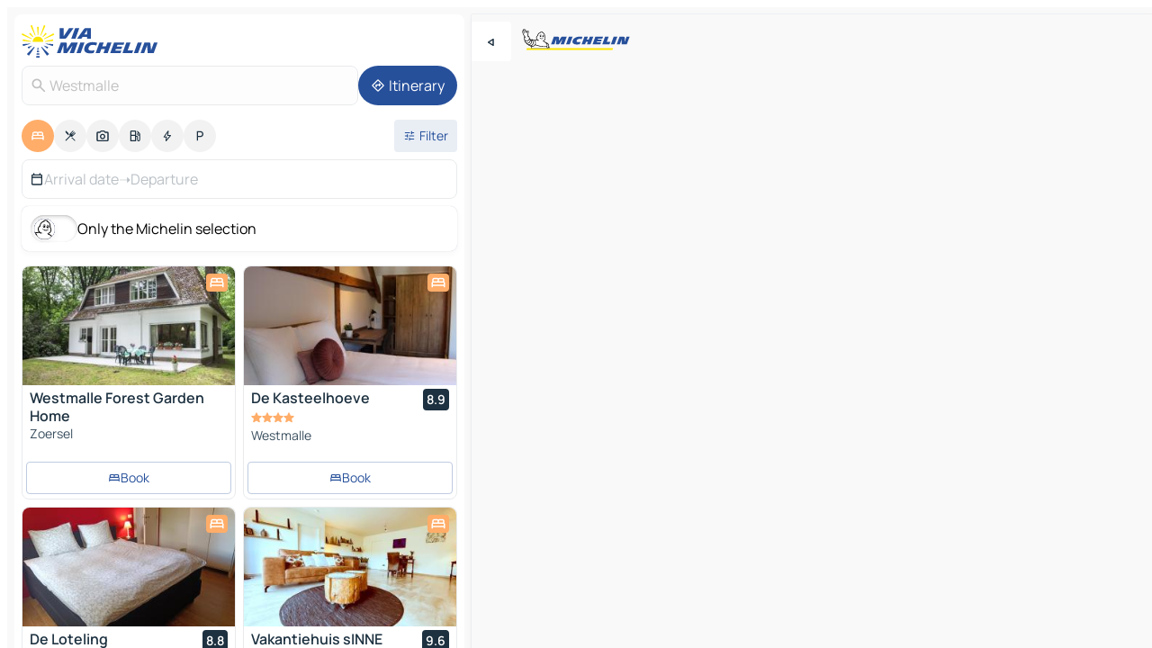

--- FILE ---
content_type: text/html
request_url: https://www.viamichelin.com/maps/hotels/belgium/flemish_region/antwerp/westmalle-2390
body_size: 24516
content:
<!doctype html>
<html lang="en">

<head>
	<meta charset="utf-8" />
	<meta name="viewport" content="width=device-width, initial-scale=1, maximum-scale=1, user-scalable=no" />
	<meta name="apple-itunes-app" content="app-id=443142682" />
	<!-- start app -->
	
		<link href="../../../../../_app/immutable/assets/vnd.D6Q4K2v3.css" rel="stylesheet">
		<link href="../../../../../_app/immutable/assets/lib.C_dvSNBa.css" rel="stylesheet">
		<link href="../../../../../_app/immutable/assets/vnd.Dmjc78Y1.css" rel="stylesheet">
		<link href="../../../../../_app/immutable/assets/0.CLOjV44I.css" rel="stylesheet">
		<link href="../../../../../_app/immutable/assets/2.DTvqgUuk.css" rel="stylesheet">
		<link href="../../../../../_app/immutable/assets/10.C0zcU66-.css" rel="stylesheet"><!--1xg1a3p--><!--[!--><!--]--> <!--[--><!--[--><link rel="preconnect" href="https://q-xx.bstatic.com"/> <link rel="dns-prefetch" href="https://q-xx.bstatic.com"/><link rel="preconnect" href="https://map7.viamichelin.com"/> <link rel="dns-prefetch" href="https://map7.viamichelin.com"/><link rel="preconnect" href="https://map8.viamichelin.com"/> <link rel="dns-prefetch" href="https://map8.viamichelin.com"/><link rel="preconnect" href="https://map9.viamichelin.com"/> <link rel="dns-prefetch" href="https://map9.viamichelin.com"/><link rel="preconnect" href="https://sdk.privacy-center.org"/> <link rel="dns-prefetch" href="https://sdk.privacy-center.org"/><!--]--><!--]--> <!--[--><!--[--><link rel="prefetch" href="https://q-xx.bstatic.com/xdata/images/hotel/max320/733571623.jpg?k=8b730c8ecb68d63eabe294a60cff1338811a15932e215961541b791f04ed913d&amp;o=&amp;a=305168" as="image"/><link rel="prefetch" href="https://q-xx.bstatic.com/xdata/images/hotel/max320/438174460.jpg?k=8ac1dfbcc4e06806417893d814892e193acc5008f576bcfcfde43a58bda3c08f&amp;o=&amp;a=305168" as="image"/><!--]--><!--]--> <meta name="description" content="Hotels in Westmalle. Search for and book hotels in Westmalle with ViaMichelin: boutique, design and luxury hotels from 1 to 5 stars."/> <meta property="og:type" content="website"/> <meta property="og:site_name" content="ViaMichelin"/> <!--[--><meta property="og:title" content="Westmalle Hotels hotel booking in Westmalle - ViaMichelin"/><!--]--> <!--[--><meta property="og:description" content="Hotels in Westmalle. Search for and book hotels in Westmalle with ViaMichelin: boutique, design and luxury hotels from 1 to 5 stars."/><!--]--> <!--[--><meta property="og:image" content="https://www.viamichelin.com/_app/immutable/assets/logo-social.CPCa_Ogs.png"/><!--]--> <!--[!--><!--]--> <!--[--><link rel="alternate" href="https://www.viamichelin.at/karten-stadtplan/hotels/belgien/flamische_region/antwerpen/westmalle-2390" hreflang="de-at"/><link rel="alternate" href="https://fr.viamichelin.be/cartes-plans/hotels/belgique/region_flamande/anvers/westmalle-2390" hreflang="fr-be"/><link rel="alternate" href="https://nl.viamichelin.be/kaarten-plattegronden/hotels/belgie/vlaams_gewest/antwerpen/westmalle-2390" hreflang="nl-be"/><link rel="alternate" href="https://de.viamichelin.ch/karten-stadtplan/hotels/belgien/flamische_region/antwerpen/westmalle-2390" hreflang="de-ch"/><link rel="alternate" href="https://fr.viamichelin.ch/cartes-plans/hotels/belgique/region_flamande/anvers/westmalle-2390" hreflang="fr-ch"/><link rel="alternate" href="https://it.viamichelin.ch/mappe-piantine/alberghi/belgio/regione_fiamminga/anversa/westmalle-2390" hreflang="it-ch"/><link rel="alternate" href="https://www.viamichelin.de/karten-stadtplan/hotels/belgien/flamische_region/antwerpen/westmalle-2390" hreflang="de"/><link rel="alternate" href="https://www.viamichelin.es/mapas-planos/hoteles/belgica/region_flamenca/amberes/westmalle-2390" hreflang="es"/><link rel="alternate" href="https://www.viamichelin.fr/cartes-plans/hotels/belgique/region_flamande/anvers/westmalle-2390" hreflang="fr"/><link rel="alternate" href="https://www.viamichelin.it/mappe-piantine/alberghi/belgio/regione_fiamminga/anversa/westmalle-2390" hreflang="it"/><link rel="alternate" href="https://www.viamichelin.ie/maps/hotels/belgium/flemish_region/antwerp/westmalle-2390" hreflang="en-ie"/><link rel="alternate" href="https://www.viamichelin.nl/kaarten-plattegronden/hotels/belgie/vlaams_gewest/antwerpen/westmalle-2390" hreflang="nl"/><link rel="alternate" href="https://www.viamichelin.pt/mapas-plantas/hoteis/belgica/regiao_flamenga/antuerpia/westmalle-2390" hreflang="pt"/><link rel="alternate" href="https://www.viamichelin.co.uk/maps/hotels/belgium/flemish_region/antwerp/westmalle-2390" hreflang="en-gb"/><!--]--> <!--[!--><!--]--><!----><title>Westmalle Hotels hotel booking in Westmalle - ViaMichelin</title>
	<!-- end app -->

	<meta name="google-site-verification" content="BvR8OKWbfcFFcAeoGDlKwJAdKPsnfgRXqCFKTvtmdiU" />

	<link rel="icon" href="../../../../../favicon.png" />

	<!-- Start Consent -->
	<script nonce="B3/iIXKsHywsGn7Ffrrv7A==" id="spcloader" async fetchpriority="high" type="text/javascript"
		src="https://sdk.privacy-center.org/a1a55c7f-7f45-4e4b-80ac-b48e44c2fe99/loader.js?target=www.viamichelin.com"></script>
	<script nonce="B3/iIXKsHywsGn7Ffrrv7A==" type="text/javascript" async>
			window.didomiOnReady = window.didomiOnReady || [];
			window.didomiEventListeners = window.didomiEventListeners || [];

			window.didomiEventListeners.push(
				{
					event: "notice.shown",
					listener() {
						const $link = document.querySelector(
							".didomi-notice-view-partners-link-in-text"
						);
						if (!$link) {
							return;
						}
						$link.removeAttribute("href");
						$link.addEventListener("click", () => {
							Didomi.preferences.show("vendors");
						});
					},
				},
				{
					event: "notice.clickagree",
					listener() {
						window.postMessage({ type: 'didomi_clickagree'})
					}
				}
			);

			window.didomiConfig = {
				user: {
					bots: {
						consentRequired: false,
					},
				},
				preferences: {
					showWhenConsentIsMissing: false,
				},
			};

			window.gdprAppliesGlobally = true;
			// prettier-ignore
			!function(){function t(e){if(!window.frames[e]){if(document.body&&document.body.firstChild){let a=document.body,n=document.createElement("iframe");n.style.display="none",n.name=e,n.title=e,a.insertBefore(n,a.firstChild)}else setTimeout(function(){t(e)},5)}}function e(t,e,a,n,i){function r(t,a,n,r){if("function"!=typeof n)return;window[e]||(window[e]=[]);let s=!1;i&&(s=i(t,r,n)),s||window[e].push({command:t,version:a,callback:n,parameter:r})}function s(e){if(!window[t]||!0!==window[t].stub||!e.data)return;let i="string"==typeof e.data,r;try{r=i?JSON.parse(e.data):e.data}catch(s){return}if(r[a]){let f=r[a];window[t](f.command,f.version,function(t,a){let r={};r[n]={returnValue:t,success:a,callId:f.callId},e.source.postMessage(i?JSON.stringify(r):r,"*")},f.parameter)}}r.stub=!0,r.stubVersion=2,"function"!=typeof window[t]&&(window[t]=r,window.addEventListener?window.addEventListener("message",s,!1):window.attachEvent("onmessage",s))}e("__uspapi","__uspapiBuffer","__uspapiCall","__uspapiReturn"),t("__uspapiLocator"),e("__tcfapi","__tcfapiBuffr","__tcl","__tcfapiReturn"),t("__tcfapiLocator")}();
		</script>
	<!-- End Consent -->

	<!-- Start Google tag manager -->
	<script src="https://www.googletagmanager.com/gtag/js?id=G-L0VJCQ3ZDZ" defer type="didomi/javascript"
		nonce="B3/iIXKsHywsGn7Ffrrv7A==" fetchpriority="low"></script>
	<script nonce="B3/iIXKsHywsGn7Ffrrv7A==" type="text/javascript" defer>
			window.dataLayer = window.dataLayer || [];
			function gtag() {
				dataLayer.push(arguments);
			}
			gtag('js', new Date());
			gtag('config', 'G-L0VJCQ3ZDZ', { send_page_view: false });
		</script>
	<!-- End Google tag manager -->
</head>

<body data-sveltekit-preload-data="hover" class="text-body">
	<div style="display: contents"><!--[--><!--[--><!----><!--[--><!--]--> <!--[--><!----><div class="main-container bg-neutral-weak homepage svelte-9k52vj" style="--bottomsheet-height-offset: -100px;"><div class="map svelte-9k52vj"><div class="h-full w-full md:shadow-smooth-block md:relative svelte-6wt9i2" data-testid="map-container"><!--[!--><!--]--></div><!----> <!--[--><div class="absolute top-4 left-0 size-11 z-ontop hidden md:block"><button type="button" class="btn-filled-white btn-md rd-l-0 min-w-max"><!--[!--><!--[--><!----><span class="flex w-max size-3.5"><!--[--><!----><span class="icon-arrow-back-left inline-block"><!----></span><!----><!--]--><!----></span><!----><!--]--> <!--[!--><!--]--> <!--[!--><!--]--><!--]--> <!--[!--><!--]--></button><!----></div><!--]--> <img src="/_app/immutable/assets/vm-logo-bib-michelin.Dd_LzvJh.svg" alt="Michelin" class="absolute left-14 top-6 md:block hidden z-hover" height="24" width="120"/> <img height="32" width="126" src="/_app/immutable/assets/vm-logo-large.BEgj6SJ1.svg" alt="ViaMichelin" class="absolute-center-x top-2 md:hidden z-hover"/></div> <!--[!--><!--]--> <div class="slot-container md:p-2 md:pr-0 md:h-dvh printable svelte-9k52vj"><div class="md:overflow-hidden md:rd-2 md:h-dvh max-h-full printable"><div class="slot-wrapper h-full scrollbar-thin printable md:bg-neutral-weakest svelte-9k52vj"><!--[!--><!--]--> <!--[--><!----><!--[--><!----><!--[!--><!----><div class="translate-slide-offset md:block svelte-5lb488" style="--slide-offset: 0px;"><img src="/_app/immutable/assets/vm-logo-bib-michelin.Dd_LzvJh.svg" alt="Michelin" class="absolute top-[var(--top)] right-[var(--right)] md:hidden" style="--top: -24px; --right: 8px;" height="24" width="120"/> <div><div><div class="searchtools w-full md:flex md:flex-wrap md:gap-4 md:bg-transparent md:px-2 md:pt-2 svelte-1kj4v11" data-testid="map-search-panel"><!--[!--><!--]--> <!--[!--><div class="hidden md:block w-full"><header role="banner" class="flex items-center w-full py-1 justify-between md:py-0"><!--[!--><!--[--><a href="../../../../../" class="block py-1 pr-2 shrink-0" aria-label="Back to homepage" data-sveltekit-preload-data="tap"><img class="h-9 cover-left" src="/_app/immutable/assets/vm-logo-large.BEgj6SJ1.svg" alt="ViaMichelin" width="152" height="36"/></a><!--]--><!--]--> <!--[!--><!--[!--><!--]--><!--]--></header><!----></div><!--]--> <div class="flex gap-2 w-full md:p-0 md:bg-transparent border-coloredneutral-weakest rounded-full p-2"><div class="search relative w-full min-w-0  svelte-oeoh2d"><label for="address-search" class="text-sm"> <span class="input-container flex items-center p-2 w-full text-5 gap-1 rd-2 relative b-solid b-0.5 border-coloredneutral-weakest element-disabled bg-neutral-soft text-neutral svelte-xzp1b6"><!--[--><!----><span class="icon-search inline-block w-5 "><!----></span><!----><!--]--> <input type="text" id="address-search" class="input min-w-0 text-md text-coloredneutral b-0 flex-grow bg-transparent placeholder:text-neutral disabled:text-neutral svelte-xzp1b6" placeholder="Where are we going?" aria-label="Where are we going?" disabled autocomplete="off" value="Westmalle"/> <!--[!--><!--]--> <!--[!--><!--]--></span></label><!----> <ul class="results rd-2 absolute z-hover w-full m-0 mt-1 p-0 shadow-smooth-bottom-2 bg-neutral-weakest text-coloredneutral text-md svelte-oeoh2d" role="listbox" aria-label="Search results"><!--[!--><!--]--><!----> <!--[!--><!--]--><!----> <!--[!--><!--[!--><!--]--><!--]--><!----></ul></div><!----> <!--[--><button type="button" aria-label="Itinerary" class="btn-filled-primary btn-md z-infront rounded-full min-w-max"><!--[!--><!--[--><!----><span class="flex w-max"><!--[--><!----><span class="icon-directions inline-block"><!----></span><!----><!--]--><!----></span><!----><!--]--> <!--[--><span class="ml-1">Itinerary</span><!--]--> <!--[!--><!--]--><!--]--> <!--[!--><!--]--></button><!--]--></div></div></div><!----></div></div> <div class="poi-container relative z-1 md:block bg-neutral-weakest md:bg-transparent block svelte-5lb488"><button type="button" class="handle relative w-full p-4 rd-2 b-0 grid place-items-center bg-transparent md:hidden" aria-label="Open the panel" style="height: 40px;"><span class="rd-2 w-20 h-2 bg-base-15"></span></button><!----> <div class="mt-4"><div class="mb-2 px-2"><div class="flex justify-between flex-nowrap flex-row-reverse"><div class="grow-3 order-2"><div class="flex gap-1 flex-wrap" role="listbox" aria-multiselectable="true" aria-orientation="horizontal" aria-label="Points of interest"><!--[--><!--[!--><button type="button" role="option" title="Search Accommodations" aria-selected="true" aria-label="Search Accommodations" class="whitespace-nowrap flex justify-center items-center text-md gap-1 b-0 cursor-pointer rounded-full p-2.5 bg-hotel text-neutral-weakest hover:bg-hotel-soft svelte-f2zwv4 aspect-ratio-1"><!--[!--><!--[--><!----><span class="flex w-max"><!--[--><!----><span class="icon-hotel inline-block"><!----></span><!----><!--]--><!----></span><!----><!--]--> <!--[!--><!--]--> <!--[!--><!--]--><!--]--></button><!--]--><!--[!--><button type="button" role="option" title="Search Restaurants" aria-selected="false" aria-label="Search Restaurants" class="whitespace-nowrap flex justify-center items-center text-md gap-1 b-0 cursor-pointer rounded-full p-2.5 bg-neutral-soft hover:bg-coloredneutral-weak text-coloredneutral svelte-f2zwv4 aspect-ratio-1"><!--[!--><!--[--><!----><span class="flex w-max"><!--[--><!----><span class="icon-restaurant inline-block"><!----></span><!----><!--]--><!----></span><!----><!--]--> <!--[!--><!--]--> <!--[!--><!--]--><!--]--></button><!--]--><!--[!--><button type="button" role="option" title="Search Tourism" aria-selected="false" aria-label="Search Tourism" class="whitespace-nowrap flex justify-center items-center text-md gap-1 b-0 cursor-pointer rounded-full p-2.5 bg-neutral-soft hover:bg-coloredneutral-weak text-coloredneutral svelte-f2zwv4 aspect-ratio-1"><!--[!--><!--[--><!----><span class="flex w-max"><!--[--><!----><span class="icon-tourism inline-block"><!----></span><!----><!--]--><!----></span><!----><!--]--> <!--[!--><!--]--> <!--[!--><!--]--><!--]--></button><!--]--><!--[!--><button type="button" role="option" title="Search Petrol stations" aria-selected="false" aria-label="Search Petrol stations" class="whitespace-nowrap flex justify-center items-center text-md gap-1 b-0 cursor-pointer rounded-full p-2.5 bg-neutral-soft hover:bg-coloredneutral-weak text-coloredneutral svelte-f2zwv4 aspect-ratio-1"><!--[!--><!--[--><!----><span class="flex w-max"><!--[--><!----><span class="icon-energy-pump inline-block"><!----></span><!----><!--]--><!----></span><!----><!--]--> <!--[!--><!--]--> <!--[!--><!--]--><!--]--></button><!--]--><!--[!--><button type="button" role="option" title="Search EV stations" aria-selected="false" aria-label="Search EV stations" class="whitespace-nowrap flex justify-center items-center text-md gap-1 b-0 cursor-pointer rounded-full p-2.5 bg-neutral-soft hover:bg-coloredneutral-weak text-coloredneutral svelte-f2zwv4 aspect-ratio-1"><!--[!--><!--[--><!----><span class="flex w-max"><!--[--><!----><span class="icon-flash inline-block"><!----></span><!----><!--]--><!----></span><!----><!--]--> <!--[!--><!--]--> <!--[!--><!--]--><!--]--></button><!--]--><!--[!--><button type="button" role="option" title="Search Car parks" aria-selected="false" aria-label="Search Car parks" class="whitespace-nowrap flex justify-center items-center text-md gap-1 b-0 cursor-pointer rounded-full p-2.5 bg-neutral-soft hover:bg-coloredneutral-weak text-coloredneutral svelte-f2zwv4 aspect-ratio-1"><!--[!--><!--[--><!----><span class="flex w-max"><!--[--><!----><span class="icon-parking inline-block"><!----></span><!----><!--]--><!----></span><!----><!--]--> <!--[!--><!--]--> <!--[!--><!--]--><!--]--></button><!--]--><!--]--></div><!----></div> <!--[--><div class="ml-2 relative order-1"><button type="button" aria-label="Open filters" class="btn-filled-light btn-sm relative filter-button min-w-max"><!--[!--><!--[--><!----><span class="flex w-max"><!--[--><!----><span class="icon-tune inline-block"><!----></span><!----><!--]--><!----></span><!----><!--]--> <!--[--><span class="ml-1">Filter</span><!--]--> <!--[!--><!--]--><!--]--> <!--[--><!--[!--><!--]--><!----><!--]--></button><!----></div><!--]--></div> <div class="date-range-picker-container min-w-0 w-full order--1 mt-2"><div class="flex items-start gap-2"><!--[--><div role="group" id="elKUhzztfS" aria-labelledby="w5uGQlcPhI" aria-describedby="02WSYvlWtL" data-melt-datefield-field="" class="flex w-full bg-transparent max-w-full svelte-jkj03e" data-testid="hotel-date-range-picker"><div class="w-full h-44px b-1 border-rd-2 border-solid border-coloredneutral-weakest bg-neutral-weakest inline-flex items-center justify-between"><button role="button" aria-haspopup="dialog" aria-expanded="false" data-state="closed" aria-controls="9o6NIV3wRl" id="_k1AGiF5lD" data-melt-popover-trigger="" aria-label="Select start and end date using the calendar widget" data-segment="trigger" class="p-r-2 p-l-2 py-2 btn-ghost-primary bg-transparent border-0 inline-flex items-center justify-start w-full font-400 text-4 gap-1 truncate svelte-jkj03e"><!----><span class="icon-calendar inline-block text-coloredneutral" aria-hidden="true"><!----></span><!----><!----> <!----><span class="gap-0"><!--[!--><span class="text-coloredneutral-weak">Arrival date</span><!--]--></span><!----> <span aria-hidden="true" class="text-coloredneutral-weak">➝</span> <!----><!--[!--><span class="text-coloredneutral-weak">Departure</span><!--]--><!----> <!--[!--><!--]--></button> <!--[!--><!--]--></div></div> <!--[!--><!--]--><!--]--></div></div></div><!----> <!--[--><div class="bg-neutral-weakest p-2 rd-2 flex flex-col mb-4 mx-2 shadow-smooth-block"><label for="only-michelin-switch" class="flex p-0.5 items-center gap-2 max-w-max cursor-pointer"><input id="only-michelin-switch" type="checkbox" role="switch" class="sr-only"/> <span class="rounded-full w-13 h-7.5 transition-colors shadow-michelin-switch bg-base-0"><!----><span class="icon-bib-signature inline-block transition-transform p-3.9 translate-x-none"><!----></span><!----><!----></span> <span class="select-none">Only the Michelin selection</span></label><!----></div><!--]--> <!--[--><ul data-testid="poilist" class="container m-0 px-2 grid svelte-1qh5ik5"><!--[!--><!--[--><!--[!--><!--[!--><!----><!--[--><!----><li data-testid="poi-card-0" data-category="hotel" class="poi-card lg grid text-body border-coloredneutral-weakest bg-neutral-weakest hover:border-transparent border-1 border-solid rd-2 relative with-shadow vertical svelte-1ci3g67" role="none"><a href="/maps/hotels/poi/zoersel-2390-2d3uxkq6" class="decoration-none flex flex-col " data-sveltekit-preload-data="tap"><!--[--><!----><div data-testid="poi-card-hero" class="poi-card-hero group grid w-full h-full max-h-132px p-0 m-0 overflow-hidden vertical svelte-1wnh944"><!--[!--><!--[--><!----><div class="container-carousel w-full relative cursor-pointer full carousel h-full max-h-132px w-full grid-area-[1/-1] overflow-hidden svelte-w1l4d7" role="region" aria-roledescription="carousel" aria-label="Image carousel for Westmalle Forest Garden Home"><!--[!--><!--]--> <div class="h-auto"><button type="button" aria-label="See previous content" aria-hidden="true" class="btn-ghost-white btn-md left-arrow-container absolute left-0 hidden poi-card-hero-controls min-w-max"><!--[!--><!--[--><!----><span class="flex w-max"><!--[--><!----><span class="icon-chevron-left inline-block"><!----></span><!----><!--]--><!----></span><!----><!--]--> <!--[!--><!--]--> <!--[!--><!--]--><!--]--> <!--[!--><!--]--></button><!----> <ul class="carousel flex h-100% overflow-x-scroll m-0 p-0 list-none bg-neutral-weakest rd-tr-2 rd-tl-2 h-full w-full svelte-w1l4d7" aria-roledescription="slide" role="group" aria-label="image 1 on 10"><!--[--><li class="img-container items-center flex grow-0 shrink-0 justify-center w-full svelte-w1l4d7"><figure class="img-wrapper w-full m-0 p-0 h-full overflow-hidden"><!--[!--><img decoding="sync" src="https://q-xx.bstatic.com/xdata/images/hotel/max320/733571623.jpg?k=8b730c8ecb68d63eabe294a60cff1338811a15932e215961541b791f04ed913d&amp;o=&amp;a=305168" alt="Westmalle Forest Garden Home - 0" class="h-full w-full" srcset="https://q-xx.bstatic.com/xdata/images/hotel/max160/733571623.jpg?k=8b730c8ecb68d63eabe294a60cff1338811a15932e215961541b791f04ed913d&amp;o=&amp;a=305168 160w, https://q-xx.bstatic.com/xdata/images/hotel/max320/733571623.jpg?k=8b730c8ecb68d63eabe294a60cff1338811a15932e215961541b791f04ed913d&amp;o=&amp;a=305168 320w, https://q-xx.bstatic.com/xdata/images/hotel/max640/733571623.jpg?k=8b730c8ecb68d63eabe294a60cff1338811a15932e215961541b791f04ed913d&amp;o=&amp;a=305168 640w, https://q-xx.bstatic.com/xdata/images/hotel/max960/733571623.jpg?k=8b730c8ecb68d63eabe294a60cff1338811a15932e215961541b791f04ed913d&amp;o=&amp;a=305168 960w, https://q-xx.bstatic.com/xdata/images/hotel/max1280/733571623.jpg?k=8b730c8ecb68d63eabe294a60cff1338811a15932e215961541b791f04ed913d&amp;o=&amp;a=305168 1280w, https://q-xx.bstatic.com/xdata/images/hotel/max1920/733571623.jpg?k=8b730c8ecb68d63eabe294a60cff1338811a15932e215961541b791f04ed913d&amp;o=&amp;a=305168 1920w" sizes="320px" style="width: 260px; height: 132px; object-fit: cover;" onerror="this.__e=event"/><!----> <!--[!--><!--]--><!--]--></figure></li><li class="img-container items-center flex grow-0 shrink-0 justify-center w-full svelte-w1l4d7"><figure class="img-wrapper w-full m-0 p-0 h-full overflow-hidden"><!--[!--><img decoding="sync" src="https://q-xx.bstatic.com/xdata/images/hotel/max320/733571744.jpg?k=791592c8e6754a80959d947407dbe401715ae9a6af16b8535531f2894f064392&amp;o=&amp;a=305168" alt="Westmalle Forest Garden Home - 1" class="h-full w-full" srcset="https://q-xx.bstatic.com/xdata/images/hotel/max160/733571744.jpg?k=791592c8e6754a80959d947407dbe401715ae9a6af16b8535531f2894f064392&amp;o=&amp;a=305168 160w, https://q-xx.bstatic.com/xdata/images/hotel/max320/733571744.jpg?k=791592c8e6754a80959d947407dbe401715ae9a6af16b8535531f2894f064392&amp;o=&amp;a=305168 320w, https://q-xx.bstatic.com/xdata/images/hotel/max640/733571744.jpg?k=791592c8e6754a80959d947407dbe401715ae9a6af16b8535531f2894f064392&amp;o=&amp;a=305168 640w, https://q-xx.bstatic.com/xdata/images/hotel/max960/733571744.jpg?k=791592c8e6754a80959d947407dbe401715ae9a6af16b8535531f2894f064392&amp;o=&amp;a=305168 960w, https://q-xx.bstatic.com/xdata/images/hotel/max1280/733571744.jpg?k=791592c8e6754a80959d947407dbe401715ae9a6af16b8535531f2894f064392&amp;o=&amp;a=305168 1280w, https://q-xx.bstatic.com/xdata/images/hotel/max1920/733571744.jpg?k=791592c8e6754a80959d947407dbe401715ae9a6af16b8535531f2894f064392&amp;o=&amp;a=305168 1920w" sizes="320px" style="width: 260px; height: 132px; object-fit: cover;" onerror="this.__e=event"/><!----> <!--[!--><!--]--><!--]--></figure></li><li class="img-container items-center flex grow-0 shrink-0 justify-center w-full svelte-w1l4d7"><figure class="img-wrapper w-full m-0 p-0 h-full overflow-hidden"><!--[!--><img loading="lazy" decoding="async" src="https://q-xx.bstatic.com/xdata/images/hotel/max320/733571697.jpg?k=0d0fd11ca6d9dcac154f4c83fee67e27378d7329cd050ec4ea550520bc78fc48&amp;o=&amp;a=305168" alt="Westmalle Forest Garden Home - 2" class="h-full w-full" srcset="https://q-xx.bstatic.com/xdata/images/hotel/max160/733571697.jpg?k=0d0fd11ca6d9dcac154f4c83fee67e27378d7329cd050ec4ea550520bc78fc48&amp;o=&amp;a=305168 160w, https://q-xx.bstatic.com/xdata/images/hotel/max320/733571697.jpg?k=0d0fd11ca6d9dcac154f4c83fee67e27378d7329cd050ec4ea550520bc78fc48&amp;o=&amp;a=305168 320w, https://q-xx.bstatic.com/xdata/images/hotel/max640/733571697.jpg?k=0d0fd11ca6d9dcac154f4c83fee67e27378d7329cd050ec4ea550520bc78fc48&amp;o=&amp;a=305168 640w, https://q-xx.bstatic.com/xdata/images/hotel/max960/733571697.jpg?k=0d0fd11ca6d9dcac154f4c83fee67e27378d7329cd050ec4ea550520bc78fc48&amp;o=&amp;a=305168 960w, https://q-xx.bstatic.com/xdata/images/hotel/max1280/733571697.jpg?k=0d0fd11ca6d9dcac154f4c83fee67e27378d7329cd050ec4ea550520bc78fc48&amp;o=&amp;a=305168 1280w, https://q-xx.bstatic.com/xdata/images/hotel/max1920/733571697.jpg?k=0d0fd11ca6d9dcac154f4c83fee67e27378d7329cd050ec4ea550520bc78fc48&amp;o=&amp;a=305168 1920w" sizes="320px" style="width: 260px; height: 132px; object-fit: cover;" onerror="this.__e=event"/><!----> <!--[!--><!--]--><!--]--></figure></li><li class="img-container items-center flex grow-0 shrink-0 justify-center w-full svelte-w1l4d7"><figure class="img-wrapper w-full m-0 p-0 h-full overflow-hidden"><!--[!--><img loading="lazy" decoding="async" src="https://q-xx.bstatic.com/xdata/images/hotel/max320/733571786.jpg?k=8461a719e3a559c41d4d9b5e0d0da94013836bffc96d45ae7ec2e06e21eae4a6&amp;o=&amp;a=305168" alt="Westmalle Forest Garden Home - 3" class="h-full w-full" srcset="https://q-xx.bstatic.com/xdata/images/hotel/max160/733571786.jpg?k=8461a719e3a559c41d4d9b5e0d0da94013836bffc96d45ae7ec2e06e21eae4a6&amp;o=&amp;a=305168 160w, https://q-xx.bstatic.com/xdata/images/hotel/max320/733571786.jpg?k=8461a719e3a559c41d4d9b5e0d0da94013836bffc96d45ae7ec2e06e21eae4a6&amp;o=&amp;a=305168 320w, https://q-xx.bstatic.com/xdata/images/hotel/max640/733571786.jpg?k=8461a719e3a559c41d4d9b5e0d0da94013836bffc96d45ae7ec2e06e21eae4a6&amp;o=&amp;a=305168 640w, https://q-xx.bstatic.com/xdata/images/hotel/max960/733571786.jpg?k=8461a719e3a559c41d4d9b5e0d0da94013836bffc96d45ae7ec2e06e21eae4a6&amp;o=&amp;a=305168 960w, https://q-xx.bstatic.com/xdata/images/hotel/max1280/733571786.jpg?k=8461a719e3a559c41d4d9b5e0d0da94013836bffc96d45ae7ec2e06e21eae4a6&amp;o=&amp;a=305168 1280w, https://q-xx.bstatic.com/xdata/images/hotel/max1920/733571786.jpg?k=8461a719e3a559c41d4d9b5e0d0da94013836bffc96d45ae7ec2e06e21eae4a6&amp;o=&amp;a=305168 1920w" sizes="320px" style="width: 260px; height: 132px; object-fit: cover;" onerror="this.__e=event"/><!----> <!--[!--><!--]--><!--]--></figure></li><li class="img-container items-center flex grow-0 shrink-0 justify-center w-full svelte-w1l4d7"><figure class="img-wrapper w-full m-0 p-0 h-full overflow-hidden"><!--[!--><img loading="lazy" decoding="async" src="https://q-xx.bstatic.com/xdata/images/hotel/max320/733571758.jpg?k=6cc4391a6a070e18f58b58de8a13c3540c72dbb210977196261df798daab588c&amp;o=&amp;a=305168" alt="Westmalle Forest Garden Home - 4" class="h-full w-full" srcset="https://q-xx.bstatic.com/xdata/images/hotel/max160/733571758.jpg?k=6cc4391a6a070e18f58b58de8a13c3540c72dbb210977196261df798daab588c&amp;o=&amp;a=305168 160w, https://q-xx.bstatic.com/xdata/images/hotel/max320/733571758.jpg?k=6cc4391a6a070e18f58b58de8a13c3540c72dbb210977196261df798daab588c&amp;o=&amp;a=305168 320w, https://q-xx.bstatic.com/xdata/images/hotel/max640/733571758.jpg?k=6cc4391a6a070e18f58b58de8a13c3540c72dbb210977196261df798daab588c&amp;o=&amp;a=305168 640w, https://q-xx.bstatic.com/xdata/images/hotel/max960/733571758.jpg?k=6cc4391a6a070e18f58b58de8a13c3540c72dbb210977196261df798daab588c&amp;o=&amp;a=305168 960w, https://q-xx.bstatic.com/xdata/images/hotel/max1280/733571758.jpg?k=6cc4391a6a070e18f58b58de8a13c3540c72dbb210977196261df798daab588c&amp;o=&amp;a=305168 1280w, https://q-xx.bstatic.com/xdata/images/hotel/max1920/733571758.jpg?k=6cc4391a6a070e18f58b58de8a13c3540c72dbb210977196261df798daab588c&amp;o=&amp;a=305168 1920w" sizes="320px" style="width: 260px; height: 132px; object-fit: cover;" onerror="this.__e=event"/><!----> <!--[!--><!--]--><!--]--></figure></li><li class="img-container items-center flex grow-0 shrink-0 justify-center w-full svelte-w1l4d7"><figure class="img-wrapper w-full m-0 p-0 h-full overflow-hidden"><!--[!--><img loading="lazy" decoding="async" src="https://q-xx.bstatic.com/xdata/images/hotel/max320/733571731.jpg?k=fb77ec6a91b050a91ff688134824639fbf12be01f6d24343128ea9e1f14a3f98&amp;o=&amp;a=305168" alt="Westmalle Forest Garden Home - 5" class="h-full w-full" srcset="https://q-xx.bstatic.com/xdata/images/hotel/max160/733571731.jpg?k=fb77ec6a91b050a91ff688134824639fbf12be01f6d24343128ea9e1f14a3f98&amp;o=&amp;a=305168 160w, https://q-xx.bstatic.com/xdata/images/hotel/max320/733571731.jpg?k=fb77ec6a91b050a91ff688134824639fbf12be01f6d24343128ea9e1f14a3f98&amp;o=&amp;a=305168 320w, https://q-xx.bstatic.com/xdata/images/hotel/max640/733571731.jpg?k=fb77ec6a91b050a91ff688134824639fbf12be01f6d24343128ea9e1f14a3f98&amp;o=&amp;a=305168 640w, https://q-xx.bstatic.com/xdata/images/hotel/max960/733571731.jpg?k=fb77ec6a91b050a91ff688134824639fbf12be01f6d24343128ea9e1f14a3f98&amp;o=&amp;a=305168 960w, https://q-xx.bstatic.com/xdata/images/hotel/max1280/733571731.jpg?k=fb77ec6a91b050a91ff688134824639fbf12be01f6d24343128ea9e1f14a3f98&amp;o=&amp;a=305168 1280w, https://q-xx.bstatic.com/xdata/images/hotel/max1920/733571731.jpg?k=fb77ec6a91b050a91ff688134824639fbf12be01f6d24343128ea9e1f14a3f98&amp;o=&amp;a=305168 1920w" sizes="320px" style="width: 260px; height: 132px; object-fit: cover;" onerror="this.__e=event"/><!----> <!--[!--><!--]--><!--]--></figure></li><li class="img-container items-center flex grow-0 shrink-0 justify-center w-full svelte-w1l4d7"><figure class="img-wrapper w-full m-0 p-0 h-full overflow-hidden"><!--[!--><img loading="lazy" decoding="async" src="https://q-xx.bstatic.com/xdata/images/hotel/max320/733571670.jpg?k=9fb0590856027e97dd92c51098823a4d767bc1fe1fbdc0ed67cb9ec5a7171e0b&amp;o=&amp;a=305168" alt="Westmalle Forest Garden Home - 6" class="h-full w-full" srcset="https://q-xx.bstatic.com/xdata/images/hotel/max160/733571670.jpg?k=9fb0590856027e97dd92c51098823a4d767bc1fe1fbdc0ed67cb9ec5a7171e0b&amp;o=&amp;a=305168 160w, https://q-xx.bstatic.com/xdata/images/hotel/max320/733571670.jpg?k=9fb0590856027e97dd92c51098823a4d767bc1fe1fbdc0ed67cb9ec5a7171e0b&amp;o=&amp;a=305168 320w, https://q-xx.bstatic.com/xdata/images/hotel/max640/733571670.jpg?k=9fb0590856027e97dd92c51098823a4d767bc1fe1fbdc0ed67cb9ec5a7171e0b&amp;o=&amp;a=305168 640w, https://q-xx.bstatic.com/xdata/images/hotel/max960/733571670.jpg?k=9fb0590856027e97dd92c51098823a4d767bc1fe1fbdc0ed67cb9ec5a7171e0b&amp;o=&amp;a=305168 960w, https://q-xx.bstatic.com/xdata/images/hotel/max1280/733571670.jpg?k=9fb0590856027e97dd92c51098823a4d767bc1fe1fbdc0ed67cb9ec5a7171e0b&amp;o=&amp;a=305168 1280w, https://q-xx.bstatic.com/xdata/images/hotel/max1920/733571670.jpg?k=9fb0590856027e97dd92c51098823a4d767bc1fe1fbdc0ed67cb9ec5a7171e0b&amp;o=&amp;a=305168 1920w" sizes="320px" style="width: 260px; height: 132px; object-fit: cover;" onerror="this.__e=event"/><!----> <!--[!--><!--]--><!--]--></figure></li><li class="img-container items-center flex grow-0 shrink-0 justify-center w-full svelte-w1l4d7"><figure class="img-wrapper w-full m-0 p-0 h-full overflow-hidden"><!--[!--><img loading="lazy" decoding="async" src="https://q-xx.bstatic.com/xdata/images/hotel/max320/733571726.jpg?k=15cf73b831774b6b70ecbd79609d31d09c59dec7cd50e9968e25e2e11b5d35f9&amp;o=&amp;a=305168" alt="Westmalle Forest Garden Home - 7" class="h-full w-full" srcset="https://q-xx.bstatic.com/xdata/images/hotel/max160/733571726.jpg?k=15cf73b831774b6b70ecbd79609d31d09c59dec7cd50e9968e25e2e11b5d35f9&amp;o=&amp;a=305168 160w, https://q-xx.bstatic.com/xdata/images/hotel/max320/733571726.jpg?k=15cf73b831774b6b70ecbd79609d31d09c59dec7cd50e9968e25e2e11b5d35f9&amp;o=&amp;a=305168 320w, https://q-xx.bstatic.com/xdata/images/hotel/max640/733571726.jpg?k=15cf73b831774b6b70ecbd79609d31d09c59dec7cd50e9968e25e2e11b5d35f9&amp;o=&amp;a=305168 640w, https://q-xx.bstatic.com/xdata/images/hotel/max960/733571726.jpg?k=15cf73b831774b6b70ecbd79609d31d09c59dec7cd50e9968e25e2e11b5d35f9&amp;o=&amp;a=305168 960w, https://q-xx.bstatic.com/xdata/images/hotel/max1280/733571726.jpg?k=15cf73b831774b6b70ecbd79609d31d09c59dec7cd50e9968e25e2e11b5d35f9&amp;o=&amp;a=305168 1280w, https://q-xx.bstatic.com/xdata/images/hotel/max1920/733571726.jpg?k=15cf73b831774b6b70ecbd79609d31d09c59dec7cd50e9968e25e2e11b5d35f9&amp;o=&amp;a=305168 1920w" sizes="320px" style="width: 260px; height: 132px; object-fit: cover;" onerror="this.__e=event"/><!----> <!--[!--><!--]--><!--]--></figure></li><li class="img-container items-center flex grow-0 shrink-0 justify-center w-full svelte-w1l4d7"><figure class="img-wrapper w-full m-0 p-0 h-full overflow-hidden"><!--[!--><img loading="lazy" decoding="async" src="https://q-xx.bstatic.com/xdata/images/hotel/max320/733571803.jpg?k=bc50d323fb1e7b241e7d52aec88e412c86e922f2743edd5580c767cd46df785a&amp;o=&amp;a=305168" alt="Westmalle Forest Garden Home - 8" class="h-full w-full" srcset="https://q-xx.bstatic.com/xdata/images/hotel/max160/733571803.jpg?k=bc50d323fb1e7b241e7d52aec88e412c86e922f2743edd5580c767cd46df785a&amp;o=&amp;a=305168 160w, https://q-xx.bstatic.com/xdata/images/hotel/max320/733571803.jpg?k=bc50d323fb1e7b241e7d52aec88e412c86e922f2743edd5580c767cd46df785a&amp;o=&amp;a=305168 320w, https://q-xx.bstatic.com/xdata/images/hotel/max640/733571803.jpg?k=bc50d323fb1e7b241e7d52aec88e412c86e922f2743edd5580c767cd46df785a&amp;o=&amp;a=305168 640w, https://q-xx.bstatic.com/xdata/images/hotel/max960/733571803.jpg?k=bc50d323fb1e7b241e7d52aec88e412c86e922f2743edd5580c767cd46df785a&amp;o=&amp;a=305168 960w, https://q-xx.bstatic.com/xdata/images/hotel/max1280/733571803.jpg?k=bc50d323fb1e7b241e7d52aec88e412c86e922f2743edd5580c767cd46df785a&amp;o=&amp;a=305168 1280w, https://q-xx.bstatic.com/xdata/images/hotel/max1920/733571803.jpg?k=bc50d323fb1e7b241e7d52aec88e412c86e922f2743edd5580c767cd46df785a&amp;o=&amp;a=305168 1920w" sizes="320px" style="width: 260px; height: 132px; object-fit: cover;" onerror="this.__e=event"/><!----> <!--[!--><!--]--><!--]--></figure></li><li class="img-container items-center flex grow-0 shrink-0 justify-center w-full svelte-w1l4d7"><figure class="img-wrapper w-full m-0 p-0 h-full overflow-hidden"><!--[!--><img loading="lazy" decoding="async" src="https://q-xx.bstatic.com/xdata/images/hotel/max320/734907980.jpg?k=a31773ee3457846cad55e1767e317a3889b04ccf5eab0518cd459616690503e3&amp;o=&amp;a=305168" alt="Westmalle Forest Garden Home - 9" class="h-full w-full" srcset="https://q-xx.bstatic.com/xdata/images/hotel/max160/734907980.jpg?k=a31773ee3457846cad55e1767e317a3889b04ccf5eab0518cd459616690503e3&amp;o=&amp;a=305168 160w, https://q-xx.bstatic.com/xdata/images/hotel/max320/734907980.jpg?k=a31773ee3457846cad55e1767e317a3889b04ccf5eab0518cd459616690503e3&amp;o=&amp;a=305168 320w, https://q-xx.bstatic.com/xdata/images/hotel/max640/734907980.jpg?k=a31773ee3457846cad55e1767e317a3889b04ccf5eab0518cd459616690503e3&amp;o=&amp;a=305168 640w, https://q-xx.bstatic.com/xdata/images/hotel/max960/734907980.jpg?k=a31773ee3457846cad55e1767e317a3889b04ccf5eab0518cd459616690503e3&amp;o=&amp;a=305168 960w, https://q-xx.bstatic.com/xdata/images/hotel/max1280/734907980.jpg?k=a31773ee3457846cad55e1767e317a3889b04ccf5eab0518cd459616690503e3&amp;o=&amp;a=305168 1280w, https://q-xx.bstatic.com/xdata/images/hotel/max1920/734907980.jpg?k=a31773ee3457846cad55e1767e317a3889b04ccf5eab0518cd459616690503e3&amp;o=&amp;a=305168 1920w" sizes="320px" style="width: 260px; height: 132px; object-fit: cover;" onerror="this.__e=event"/><!----> <!--[!--><!--]--><!--]--></figure></li><!--]--></ul> <!--[!--><!--]--> <button type="button" aria-label="See next content" aria-hidden="false" class="btn-ghost-white btn-md right-arrow-container absolute right-0 hidden md:block poi-card-hero-controls min-w-max"><!--[!--><!--[--><!----><span class="flex w-max"><!--[--><!----><span class="icon-chevron-right inline-block"><!----></span><!----><!--]--><!----></span><!----><!--]--> <!--[!--><!--]--> <!--[!--><!--]--><!--]--> <!--[!--><!--]--></button><!----></div><!----></div><!----><!--]--><!--]--> <!--[--><div class="opacity-container relative self-start justify-self-end grid-area-[1/-1] p-2 group-has-hover:opacity-0 group-has-[.no-hover]:opacity-100 svelte-1wnh944"><div class="flex items-center justify-center w-max shrink-0  rd-1 p-0.75 bg-hotel text-neutral-weakest gap-0.5 max-h-5 svelte-snfjjm"><!--[!--><!--[!--><!--[!--><!--]--> <!--[!--><!--]--> <!--[--><!----><div class="flex w-max text-4.5"><!--[--><!----><div class="icon-hotel inline-block"><!----></div><!----><!--]--><!----></div><!----><!--]--><!--]--><!--]--></div><!----></div><!--]--> <!--[--><div class="opacity-container relative self-end grid-area-[1/-1] p-2 group-has-hover:opacity-0 group-has-[.no-hover]:opacity-100 svelte-1wnh944"><!--[!--><!--]--><!----></div><!--]--><!----></div><!----><!--]--> <div class="pt-1 px-2 pb-0 grid h-max"><!--[--><!--[--><!--[--><div class="inline-flex justify-between w-full min-w-0 text-body text-md font-600 gap-x-0.5 text-coloredneutral"><span data-testid="card-title" class="pb-0.5 clamp-lines-2">Westmalle Forest Garden Home</span> <!--[!--><!--]--></div><!--]--><!--]--> <!--[!--><!--]--> <!--[--><span class="truncate font-400 text-sm text-coloredneutral-soft p-be-1px">Zoersel</span><!--]--> <!--[!--><!--]--> <!--[!--><!--]--> <!--[!--><!--]--> <!--[!--><!--]--><!--]--></div><!----></a> <div class="button-wrapper p-1 p-bs-3px"><!--[!--><!--[!--><!--[--><!----><span role="link" tabindex="0" data-testid="poi-card-book-button" data-o="[base64]" class="obfuscated inline-block flex items-center gap-2 min-w-max btn-outline-light btn-sm"><!--[--><!--[--><!----><div class="flex w-max"><!--[--><!----><div aria-label="Book Westmalle Forest Garden Home" class="icon-hotel inline-block"><!----></div><!----><!--]--><!----></div><!----><!--]--> <!--[--><span>Book</span><!--]--> <!--[!--><!--]--><!--]--><!----><!----></span><!----><!--]--><!--]--><!--]--></div><!----><!----></li><!----><!--]--><!----><!--]--><!--]--><!--[!--><!--[!--><!----><!--[--><!----><li data-testid="poi-card-1" data-category="hotel" class="poi-card lg grid text-body border-coloredneutral-weakest bg-neutral-weakest hover:border-transparent border-1 border-solid rd-2 relative with-shadow vertical svelte-1ci3g67" role="none"><a href="/maps/hotels/poi/westmalle-2390-90950880" class="decoration-none flex flex-col " data-sveltekit-preload-data="tap"><!--[--><!----><div data-testid="poi-card-hero" class="poi-card-hero group grid w-full h-full max-h-132px p-0 m-0 overflow-hidden vertical svelte-1wnh944"><!--[!--><!--[--><!----><div class="container-carousel w-full relative cursor-pointer full carousel h-full max-h-132px w-full grid-area-[1/-1] overflow-hidden svelte-w1l4d7" role="region" aria-roledescription="carousel" aria-label="Image carousel for De Kasteelhoeve"><!--[!--><!--]--> <div class="h-auto"><button type="button" aria-label="See previous content" aria-hidden="true" class="btn-ghost-white btn-md left-arrow-container absolute left-0 hidden poi-card-hero-controls min-w-max"><!--[!--><!--[--><!----><span class="flex w-max"><!--[--><!----><span class="icon-chevron-left inline-block"><!----></span><!----><!--]--><!----></span><!----><!--]--> <!--[!--><!--]--> <!--[!--><!--]--><!--]--> <!--[!--><!--]--></button><!----> <ul class="carousel flex h-100% overflow-x-scroll m-0 p-0 list-none bg-neutral-weakest rd-tr-2 rd-tl-2 h-full w-full svelte-w1l4d7" aria-roledescription="slide" role="group" aria-label="image 1 on 10"><!--[--><li class="img-container items-center flex grow-0 shrink-0 justify-center w-full svelte-w1l4d7"><figure class="img-wrapper w-full m-0 p-0 h-full overflow-hidden"><!--[!--><img decoding="sync" src="https://q-xx.bstatic.com/xdata/images/hotel/max320/438174460.jpg?k=8ac1dfbcc4e06806417893d814892e193acc5008f576bcfcfde43a58bda3c08f&amp;o=&amp;a=305168" alt="De Kasteelhoeve - 0" class="h-full w-full" srcset="https://q-xx.bstatic.com/xdata/images/hotel/max160/438174460.jpg?k=8ac1dfbcc4e06806417893d814892e193acc5008f576bcfcfde43a58bda3c08f&amp;o=&amp;a=305168 160w, https://q-xx.bstatic.com/xdata/images/hotel/max320/438174460.jpg?k=8ac1dfbcc4e06806417893d814892e193acc5008f576bcfcfde43a58bda3c08f&amp;o=&amp;a=305168 320w, https://q-xx.bstatic.com/xdata/images/hotel/max640/438174460.jpg?k=8ac1dfbcc4e06806417893d814892e193acc5008f576bcfcfde43a58bda3c08f&amp;o=&amp;a=305168 640w, https://q-xx.bstatic.com/xdata/images/hotel/max960/438174460.jpg?k=8ac1dfbcc4e06806417893d814892e193acc5008f576bcfcfde43a58bda3c08f&amp;o=&amp;a=305168 960w, https://q-xx.bstatic.com/xdata/images/hotel/max1280/438174460.jpg?k=8ac1dfbcc4e06806417893d814892e193acc5008f576bcfcfde43a58bda3c08f&amp;o=&amp;a=305168 1280w, https://q-xx.bstatic.com/xdata/images/hotel/max1920/438174460.jpg?k=8ac1dfbcc4e06806417893d814892e193acc5008f576bcfcfde43a58bda3c08f&amp;o=&amp;a=305168 1920w" sizes="320px" style="width: 260px; height: 132px; object-fit: cover;" onerror="this.__e=event"/><!----> <!--[!--><!--]--><!--]--></figure></li><li class="img-container items-center flex grow-0 shrink-0 justify-center w-full svelte-w1l4d7"><figure class="img-wrapper w-full m-0 p-0 h-full overflow-hidden"><!--[!--><img decoding="sync" src="https://q-xx.bstatic.com/xdata/images/hotel/max320/438172687.jpg?k=c1d80e665ff5fecbe3e051e028cec687017403447b74e3c0e5d52138bbff4ac1&amp;o=&amp;a=305168" alt="De Kasteelhoeve - 1" class="h-full w-full" srcset="https://q-xx.bstatic.com/xdata/images/hotel/max160/438172687.jpg?k=c1d80e665ff5fecbe3e051e028cec687017403447b74e3c0e5d52138bbff4ac1&amp;o=&amp;a=305168 160w, https://q-xx.bstatic.com/xdata/images/hotel/max320/438172687.jpg?k=c1d80e665ff5fecbe3e051e028cec687017403447b74e3c0e5d52138bbff4ac1&amp;o=&amp;a=305168 320w, https://q-xx.bstatic.com/xdata/images/hotel/max640/438172687.jpg?k=c1d80e665ff5fecbe3e051e028cec687017403447b74e3c0e5d52138bbff4ac1&amp;o=&amp;a=305168 640w, https://q-xx.bstatic.com/xdata/images/hotel/max960/438172687.jpg?k=c1d80e665ff5fecbe3e051e028cec687017403447b74e3c0e5d52138bbff4ac1&amp;o=&amp;a=305168 960w, https://q-xx.bstatic.com/xdata/images/hotel/max1280/438172687.jpg?k=c1d80e665ff5fecbe3e051e028cec687017403447b74e3c0e5d52138bbff4ac1&amp;o=&amp;a=305168 1280w, https://q-xx.bstatic.com/xdata/images/hotel/max1920/438172687.jpg?k=c1d80e665ff5fecbe3e051e028cec687017403447b74e3c0e5d52138bbff4ac1&amp;o=&amp;a=305168 1920w" sizes="320px" style="width: 260px; height: 132px; object-fit: cover;" onerror="this.__e=event"/><!----> <!--[!--><!--]--><!--]--></figure></li><li class="img-container items-center flex grow-0 shrink-0 justify-center w-full svelte-w1l4d7"><figure class="img-wrapper w-full m-0 p-0 h-full overflow-hidden"><!--[!--><img loading="lazy" decoding="async" src="https://q-xx.bstatic.com/xdata/images/hotel/max320/438174132.jpg?k=c060da387afe2fb50d8786f95d69ec98c283af81e7f09283f765805a909095e5&amp;o=&amp;a=305168" alt="De Kasteelhoeve - 2" class="h-full w-full" srcset="https://q-xx.bstatic.com/xdata/images/hotel/max160/438174132.jpg?k=c060da387afe2fb50d8786f95d69ec98c283af81e7f09283f765805a909095e5&amp;o=&amp;a=305168 160w, https://q-xx.bstatic.com/xdata/images/hotel/max320/438174132.jpg?k=c060da387afe2fb50d8786f95d69ec98c283af81e7f09283f765805a909095e5&amp;o=&amp;a=305168 320w, https://q-xx.bstatic.com/xdata/images/hotel/max640/438174132.jpg?k=c060da387afe2fb50d8786f95d69ec98c283af81e7f09283f765805a909095e5&amp;o=&amp;a=305168 640w, https://q-xx.bstatic.com/xdata/images/hotel/max960/438174132.jpg?k=c060da387afe2fb50d8786f95d69ec98c283af81e7f09283f765805a909095e5&amp;o=&amp;a=305168 960w, https://q-xx.bstatic.com/xdata/images/hotel/max1280/438174132.jpg?k=c060da387afe2fb50d8786f95d69ec98c283af81e7f09283f765805a909095e5&amp;o=&amp;a=305168 1280w, https://q-xx.bstatic.com/xdata/images/hotel/max1920/438174132.jpg?k=c060da387afe2fb50d8786f95d69ec98c283af81e7f09283f765805a909095e5&amp;o=&amp;a=305168 1920w" sizes="320px" style="width: 260px; height: 132px; object-fit: cover;" onerror="this.__e=event"/><!----> <!--[!--><!--]--><!--]--></figure></li><li class="img-container items-center flex grow-0 shrink-0 justify-center w-full svelte-w1l4d7"><figure class="img-wrapper w-full m-0 p-0 h-full overflow-hidden"><!--[!--><img loading="lazy" decoding="async" src="https://q-xx.bstatic.com/xdata/images/hotel/max320/438172633.jpg?k=83b611c2e4384224db9211dd731277be49c8088b004889229b748f487df42e03&amp;o=&amp;a=305168" alt="De Kasteelhoeve - 3" class="h-full w-full" srcset="https://q-xx.bstatic.com/xdata/images/hotel/max160/438172633.jpg?k=83b611c2e4384224db9211dd731277be49c8088b004889229b748f487df42e03&amp;o=&amp;a=305168 160w, https://q-xx.bstatic.com/xdata/images/hotel/max320/438172633.jpg?k=83b611c2e4384224db9211dd731277be49c8088b004889229b748f487df42e03&amp;o=&amp;a=305168 320w, https://q-xx.bstatic.com/xdata/images/hotel/max640/438172633.jpg?k=83b611c2e4384224db9211dd731277be49c8088b004889229b748f487df42e03&amp;o=&amp;a=305168 640w, https://q-xx.bstatic.com/xdata/images/hotel/max960/438172633.jpg?k=83b611c2e4384224db9211dd731277be49c8088b004889229b748f487df42e03&amp;o=&amp;a=305168 960w, https://q-xx.bstatic.com/xdata/images/hotel/max1280/438172633.jpg?k=83b611c2e4384224db9211dd731277be49c8088b004889229b748f487df42e03&amp;o=&amp;a=305168 1280w, https://q-xx.bstatic.com/xdata/images/hotel/max1920/438172633.jpg?k=83b611c2e4384224db9211dd731277be49c8088b004889229b748f487df42e03&amp;o=&amp;a=305168 1920w" sizes="320px" style="width: 260px; height: 132px; object-fit: cover;" onerror="this.__e=event"/><!----> <!--[!--><!--]--><!--]--></figure></li><li class="img-container items-center flex grow-0 shrink-0 justify-center w-full svelte-w1l4d7"><figure class="img-wrapper w-full m-0 p-0 h-full overflow-hidden"><!--[!--><img loading="lazy" decoding="async" src="https://q-xx.bstatic.com/xdata/images/hotel/max320/438173076.jpg?k=3eda88df3b2c77644d50fd23fd2cc9913f4cd12fd0f1987152c172ede08bf70f&amp;o=&amp;a=305168" alt="De Kasteelhoeve - 4" class="h-full w-full" srcset="https://q-xx.bstatic.com/xdata/images/hotel/max160/438173076.jpg?k=3eda88df3b2c77644d50fd23fd2cc9913f4cd12fd0f1987152c172ede08bf70f&amp;o=&amp;a=305168 160w, https://q-xx.bstatic.com/xdata/images/hotel/max320/438173076.jpg?k=3eda88df3b2c77644d50fd23fd2cc9913f4cd12fd0f1987152c172ede08bf70f&amp;o=&amp;a=305168 320w, https://q-xx.bstatic.com/xdata/images/hotel/max640/438173076.jpg?k=3eda88df3b2c77644d50fd23fd2cc9913f4cd12fd0f1987152c172ede08bf70f&amp;o=&amp;a=305168 640w, https://q-xx.bstatic.com/xdata/images/hotel/max960/438173076.jpg?k=3eda88df3b2c77644d50fd23fd2cc9913f4cd12fd0f1987152c172ede08bf70f&amp;o=&amp;a=305168 960w, https://q-xx.bstatic.com/xdata/images/hotel/max1280/438173076.jpg?k=3eda88df3b2c77644d50fd23fd2cc9913f4cd12fd0f1987152c172ede08bf70f&amp;o=&amp;a=305168 1280w, https://q-xx.bstatic.com/xdata/images/hotel/max1920/438173076.jpg?k=3eda88df3b2c77644d50fd23fd2cc9913f4cd12fd0f1987152c172ede08bf70f&amp;o=&amp;a=305168 1920w" sizes="320px" style="width: 260px; height: 132px; object-fit: cover;" onerror="this.__e=event"/><!----> <!--[!--><!--]--><!--]--></figure></li><li class="img-container items-center flex grow-0 shrink-0 justify-center w-full svelte-w1l4d7"><figure class="img-wrapper w-full m-0 p-0 h-full overflow-hidden"><!--[!--><img loading="lazy" decoding="async" src="https://q-xx.bstatic.com/xdata/images/hotel/max320/438173245.jpg?k=5096d4183800167a46c01382eff57dcf9d2afcd0e9374f7c150bfbee14ee5696&amp;o=&amp;a=305168" alt="De Kasteelhoeve - 5" class="h-full w-full" srcset="https://q-xx.bstatic.com/xdata/images/hotel/max160/438173245.jpg?k=5096d4183800167a46c01382eff57dcf9d2afcd0e9374f7c150bfbee14ee5696&amp;o=&amp;a=305168 160w, https://q-xx.bstatic.com/xdata/images/hotel/max320/438173245.jpg?k=5096d4183800167a46c01382eff57dcf9d2afcd0e9374f7c150bfbee14ee5696&amp;o=&amp;a=305168 320w, https://q-xx.bstatic.com/xdata/images/hotel/max640/438173245.jpg?k=5096d4183800167a46c01382eff57dcf9d2afcd0e9374f7c150bfbee14ee5696&amp;o=&amp;a=305168 640w, https://q-xx.bstatic.com/xdata/images/hotel/max960/438173245.jpg?k=5096d4183800167a46c01382eff57dcf9d2afcd0e9374f7c150bfbee14ee5696&amp;o=&amp;a=305168 960w, https://q-xx.bstatic.com/xdata/images/hotel/max1280/438173245.jpg?k=5096d4183800167a46c01382eff57dcf9d2afcd0e9374f7c150bfbee14ee5696&amp;o=&amp;a=305168 1280w, https://q-xx.bstatic.com/xdata/images/hotel/max1920/438173245.jpg?k=5096d4183800167a46c01382eff57dcf9d2afcd0e9374f7c150bfbee14ee5696&amp;o=&amp;a=305168 1920w" sizes="320px" style="width: 260px; height: 132px; object-fit: cover;" onerror="this.__e=event"/><!----> <!--[!--><!--]--><!--]--></figure></li><li class="img-container items-center flex grow-0 shrink-0 justify-center w-full svelte-w1l4d7"><figure class="img-wrapper w-full m-0 p-0 h-full overflow-hidden"><!--[!--><img loading="lazy" decoding="async" src="https://q-xx.bstatic.com/xdata/images/hotel/max320/438172630.jpg?k=126f4d96150ddb7d086a95b8adf36b0e388d4ccf1d72edace69e5fca6082e6f2&amp;o=&amp;a=305168" alt="De Kasteelhoeve - 6" class="h-full w-full" srcset="https://q-xx.bstatic.com/xdata/images/hotel/max160/438172630.jpg?k=126f4d96150ddb7d086a95b8adf36b0e388d4ccf1d72edace69e5fca6082e6f2&amp;o=&amp;a=305168 160w, https://q-xx.bstatic.com/xdata/images/hotel/max320/438172630.jpg?k=126f4d96150ddb7d086a95b8adf36b0e388d4ccf1d72edace69e5fca6082e6f2&amp;o=&amp;a=305168 320w, https://q-xx.bstatic.com/xdata/images/hotel/max640/438172630.jpg?k=126f4d96150ddb7d086a95b8adf36b0e388d4ccf1d72edace69e5fca6082e6f2&amp;o=&amp;a=305168 640w, https://q-xx.bstatic.com/xdata/images/hotel/max960/438172630.jpg?k=126f4d96150ddb7d086a95b8adf36b0e388d4ccf1d72edace69e5fca6082e6f2&amp;o=&amp;a=305168 960w, https://q-xx.bstatic.com/xdata/images/hotel/max1280/438172630.jpg?k=126f4d96150ddb7d086a95b8adf36b0e388d4ccf1d72edace69e5fca6082e6f2&amp;o=&amp;a=305168 1280w, https://q-xx.bstatic.com/xdata/images/hotel/max1920/438172630.jpg?k=126f4d96150ddb7d086a95b8adf36b0e388d4ccf1d72edace69e5fca6082e6f2&amp;o=&amp;a=305168 1920w" sizes="320px" style="width: 260px; height: 132px; object-fit: cover;" onerror="this.__e=event"/><!----> <!--[!--><!--]--><!--]--></figure></li><li class="img-container items-center flex grow-0 shrink-0 justify-center w-full svelte-w1l4d7"><figure class="img-wrapper w-full m-0 p-0 h-full overflow-hidden"><!--[!--><img loading="lazy" decoding="async" src="https://q-xx.bstatic.com/xdata/images/hotel/max320/438172988.jpg?k=c05b4974dc0e5ebe7fd16b3dbeb0589f60e3c057963aa086595bb8775f97a3a0&amp;o=&amp;a=305168" alt="De Kasteelhoeve - 7" class="h-full w-full" srcset="https://q-xx.bstatic.com/xdata/images/hotel/max160/438172988.jpg?k=c05b4974dc0e5ebe7fd16b3dbeb0589f60e3c057963aa086595bb8775f97a3a0&amp;o=&amp;a=305168 160w, https://q-xx.bstatic.com/xdata/images/hotel/max320/438172988.jpg?k=c05b4974dc0e5ebe7fd16b3dbeb0589f60e3c057963aa086595bb8775f97a3a0&amp;o=&amp;a=305168 320w, https://q-xx.bstatic.com/xdata/images/hotel/max640/438172988.jpg?k=c05b4974dc0e5ebe7fd16b3dbeb0589f60e3c057963aa086595bb8775f97a3a0&amp;o=&amp;a=305168 640w, https://q-xx.bstatic.com/xdata/images/hotel/max960/438172988.jpg?k=c05b4974dc0e5ebe7fd16b3dbeb0589f60e3c057963aa086595bb8775f97a3a0&amp;o=&amp;a=305168 960w, https://q-xx.bstatic.com/xdata/images/hotel/max1280/438172988.jpg?k=c05b4974dc0e5ebe7fd16b3dbeb0589f60e3c057963aa086595bb8775f97a3a0&amp;o=&amp;a=305168 1280w, https://q-xx.bstatic.com/xdata/images/hotel/max1920/438172988.jpg?k=c05b4974dc0e5ebe7fd16b3dbeb0589f60e3c057963aa086595bb8775f97a3a0&amp;o=&amp;a=305168 1920w" sizes="320px" style="width: 260px; height: 132px; object-fit: cover;" onerror="this.__e=event"/><!----> <!--[!--><!--]--><!--]--></figure></li><li class="img-container items-center flex grow-0 shrink-0 justify-center w-full svelte-w1l4d7"><figure class="img-wrapper w-full m-0 p-0 h-full overflow-hidden"><!--[!--><img loading="lazy" decoding="async" src="https://q-xx.bstatic.com/xdata/images/hotel/max320/438172879.jpg?k=4a008ed4d6ed3f4f8a138050cd6c43eba49b379f42700eeaa6a83851e8931bb4&amp;o=&amp;a=305168" alt="De Kasteelhoeve - 8" class="h-full w-full" srcset="https://q-xx.bstatic.com/xdata/images/hotel/max160/438172879.jpg?k=4a008ed4d6ed3f4f8a138050cd6c43eba49b379f42700eeaa6a83851e8931bb4&amp;o=&amp;a=305168 160w, https://q-xx.bstatic.com/xdata/images/hotel/max320/438172879.jpg?k=4a008ed4d6ed3f4f8a138050cd6c43eba49b379f42700eeaa6a83851e8931bb4&amp;o=&amp;a=305168 320w, https://q-xx.bstatic.com/xdata/images/hotel/max640/438172879.jpg?k=4a008ed4d6ed3f4f8a138050cd6c43eba49b379f42700eeaa6a83851e8931bb4&amp;o=&amp;a=305168 640w, https://q-xx.bstatic.com/xdata/images/hotel/max960/438172879.jpg?k=4a008ed4d6ed3f4f8a138050cd6c43eba49b379f42700eeaa6a83851e8931bb4&amp;o=&amp;a=305168 960w, https://q-xx.bstatic.com/xdata/images/hotel/max1280/438172879.jpg?k=4a008ed4d6ed3f4f8a138050cd6c43eba49b379f42700eeaa6a83851e8931bb4&amp;o=&amp;a=305168 1280w, https://q-xx.bstatic.com/xdata/images/hotel/max1920/438172879.jpg?k=4a008ed4d6ed3f4f8a138050cd6c43eba49b379f42700eeaa6a83851e8931bb4&amp;o=&amp;a=305168 1920w" sizes="320px" style="width: 260px; height: 132px; object-fit: cover;" onerror="this.__e=event"/><!----> <!--[!--><!--]--><!--]--></figure></li><li class="img-container items-center flex grow-0 shrink-0 justify-center w-full svelte-w1l4d7"><figure class="img-wrapper w-full m-0 p-0 h-full overflow-hidden"><!--[!--><img loading="lazy" decoding="async" src="https://q-xx.bstatic.com/xdata/images/hotel/max320/438173135.jpg?k=6fd4d91a9c6cb692748b6815c98e3374be295965400852cbdde087240b18367e&amp;o=&amp;a=305168" alt="De Kasteelhoeve - 9" class="h-full w-full" srcset="https://q-xx.bstatic.com/xdata/images/hotel/max160/438173135.jpg?k=6fd4d91a9c6cb692748b6815c98e3374be295965400852cbdde087240b18367e&amp;o=&amp;a=305168 160w, https://q-xx.bstatic.com/xdata/images/hotel/max320/438173135.jpg?k=6fd4d91a9c6cb692748b6815c98e3374be295965400852cbdde087240b18367e&amp;o=&amp;a=305168 320w, https://q-xx.bstatic.com/xdata/images/hotel/max640/438173135.jpg?k=6fd4d91a9c6cb692748b6815c98e3374be295965400852cbdde087240b18367e&amp;o=&amp;a=305168 640w, https://q-xx.bstatic.com/xdata/images/hotel/max960/438173135.jpg?k=6fd4d91a9c6cb692748b6815c98e3374be295965400852cbdde087240b18367e&amp;o=&amp;a=305168 960w, https://q-xx.bstatic.com/xdata/images/hotel/max1280/438173135.jpg?k=6fd4d91a9c6cb692748b6815c98e3374be295965400852cbdde087240b18367e&amp;o=&amp;a=305168 1280w, https://q-xx.bstatic.com/xdata/images/hotel/max1920/438173135.jpg?k=6fd4d91a9c6cb692748b6815c98e3374be295965400852cbdde087240b18367e&amp;o=&amp;a=305168 1920w" sizes="320px" style="width: 260px; height: 132px; object-fit: cover;" onerror="this.__e=event"/><!----> <!--[!--><!--]--><!--]--></figure></li><!--]--></ul> <!--[!--><!--]--> <button type="button" aria-label="See next content" aria-hidden="false" class="btn-ghost-white btn-md right-arrow-container absolute right-0 hidden md:block poi-card-hero-controls min-w-max"><!--[!--><!--[--><!----><span class="flex w-max"><!--[--><!----><span class="icon-chevron-right inline-block"><!----></span><!----><!--]--><!----></span><!----><!--]--> <!--[!--><!--]--> <!--[!--><!--]--><!--]--> <!--[!--><!--]--></button><!----></div><!----></div><!----><!--]--><!--]--> <!--[--><div class="opacity-container relative self-start justify-self-end grid-area-[1/-1] p-2 group-has-hover:opacity-0 group-has-[.no-hover]:opacity-100 svelte-1wnh944"><div class="flex items-center justify-center w-max shrink-0  rd-1 p-0.75 bg-hotel text-neutral-weakest gap-0.5 max-h-5 svelte-snfjjm"><!--[!--><!--[!--><!--[!--><!--]--> <!--[!--><!--]--> <!--[--><!----><div class="flex w-max text-4.5"><!--[--><!----><div class="icon-hotel inline-block"><!----></div><!----><!--]--><!----></div><!----><!--]--><!--]--><!--]--></div><!----></div><!--]--> <!--[--><div class="opacity-container relative self-end grid-area-[1/-1] p-2 group-has-hover:opacity-0 group-has-[.no-hover]:opacity-100 svelte-1wnh944"><!--[!--><!--]--><!----></div><!--]--><!----></div><!----><!--]--> <div class="pt-1 px-2 pb-0 grid h-max"><!--[--><!--[--><!--[--><div class="inline-flex justify-between w-full min-w-0 text-body text-md font-600 gap-x-0.5 text-coloredneutral"><span data-testid="card-title" class="pb-0.5 clamp-lines-2">De Kasteelhoeve</span> <!--[--><div class="flex items-center justify-center w-max shrink-0  rd-1 py-0.5 px-1 bg-coloredneutral text-neutral-weakest h-6 min-w-6 font-600 text-sm svelte-snfjjm"><!--[!--><!--[!--><!--[!--><!--]--> <!--[--><span>8.9</span><!--]--> <!--[!--><!--]--><!--]--><!--]--></div><!--]--></div><!--]--><!--]--> <!--[--><div class="flex flex-row items-center pbe-1"><!--[--><!----><span class="flex w-max text-hotel"><!--[--><!----><span class="icon-grade inline-block mx--0.5"><!----></span><!----><!----><span class="icon-grade inline-block mx--0.5"><!----></span><!----><!----><span class="icon-grade inline-block mx--0.5"><!----></span><!----><!----><span class="icon-grade inline-block mx--0.5"><!----></span><!----><!--]--><!----></span><!----><!--]--> <!--[!--><!--]--></div><!--]--> <!--[--><span class="truncate font-400 text-sm text-coloredneutral-soft p-be-1px">Westmalle</span><!--]--> <!--[!--><!--]--> <!--[!--><!--]--> <!--[!--><!--]--> <!--[!--><!--]--><!--]--></div><!----></a> <div class="button-wrapper p-1 p-bs-3px"><!--[!--><!--[!--><!--[--><!----><span role="link" tabindex="0" data-testid="poi-card-book-button" data-o="aHR0cHM6Ly93d3cuYm9va2luZy5jb20vaG90ZWwvYmUvZGUta2FzdGVlbGhvZXZlLmh0bWw/YWlkPTMwNTE2OCZsYW5nPWVuJmxhYmVsPXZpYW0lN0Nwb2lsaXN0JTdDY29tJTdDaG9tZXBhZ2UlN0NkZXNrdG9wJTdDJTdDJTdDJTdDSE9URUwlN0NPZmYlN0MlN0MlN0M5MDk1MDg4MCU3Qzk1OTEwMjElN0MlN0MlN0MxNzY5MjgyNTIyOTkxJTdDJTdDNCU3Qw==" class="obfuscated inline-block flex items-center gap-2 min-w-max btn-outline-light btn-sm"><!--[--><!--[--><!----><div class="flex w-max"><!--[--><!----><div aria-label="Book De Kasteelhoeve" class="icon-hotel inline-block"><!----></div><!----><!--]--><!----></div><!----><!--]--> <!--[--><span>Book</span><!--]--> <!--[!--><!--]--><!--]--><!----><!----></span><!----><!--]--><!--]--><!--]--></div><!----><!----></li><!----><!--]--><!----><!--]--><!--]--><!--[!--><!--[!--><!----><!--[--><!----><li data-testid="poi-card-2" data-category="hotel" class="poi-card lg grid text-body border-coloredneutral-weakest bg-neutral-weakest hover:border-transparent border-1 border-solid rd-2 relative with-shadow vertical svelte-1ci3g67" role="none"><a href="/maps/hotels/poi/zoersel-2980-a68ec3c0" class="decoration-none flex flex-col " data-sveltekit-preload-data="tap"><!--[--><!----><div data-testid="poi-card-hero" class="poi-card-hero group grid w-full h-full max-h-132px p-0 m-0 overflow-hidden vertical svelte-1wnh944"><!--[!--><!--[--><!----><div class="container-carousel w-full relative cursor-pointer full carousel h-full max-h-132px w-full grid-area-[1/-1] overflow-hidden svelte-w1l4d7" role="region" aria-roledescription="carousel" aria-label="Image carousel for De Loteling"><!--[!--><!--]--> <div class="h-auto"><button type="button" aria-label="See previous content" aria-hidden="true" class="btn-ghost-white btn-md left-arrow-container absolute left-0 hidden poi-card-hero-controls min-w-max"><!--[!--><!--[--><!----><span class="flex w-max"><!--[--><!----><span class="icon-chevron-left inline-block"><!----></span><!----><!--]--><!----></span><!----><!--]--> <!--[!--><!--]--> <!--[!--><!--]--><!--]--> <!--[!--><!--]--></button><!----> <ul class="carousel flex h-100% overflow-x-scroll m-0 p-0 list-none bg-neutral-weakest rd-tr-2 rd-tl-2 h-full w-full svelte-w1l4d7" aria-roledescription="slide" role="group" aria-label="image 1 on 10"><!--[--><li class="img-container items-center flex grow-0 shrink-0 justify-center w-full svelte-w1l4d7"><figure class="img-wrapper w-full m-0 p-0 h-full overflow-hidden"><!--[!--><img loading="lazy" decoding="async" src="https://q-xx.bstatic.com/xdata/images/hotel/max320/721268081.jpg?k=2d1dde529b08d0bf0c14488dbdd19df270d9e698fb22960a2253ac13626ccc69&amp;o=&amp;a=305168" alt="De Loteling - 0" class="h-full w-full" srcset="https://q-xx.bstatic.com/xdata/images/hotel/max160/721268081.jpg?k=2d1dde529b08d0bf0c14488dbdd19df270d9e698fb22960a2253ac13626ccc69&amp;o=&amp;a=305168 160w, https://q-xx.bstatic.com/xdata/images/hotel/max320/721268081.jpg?k=2d1dde529b08d0bf0c14488dbdd19df270d9e698fb22960a2253ac13626ccc69&amp;o=&amp;a=305168 320w, https://q-xx.bstatic.com/xdata/images/hotel/max640/721268081.jpg?k=2d1dde529b08d0bf0c14488dbdd19df270d9e698fb22960a2253ac13626ccc69&amp;o=&amp;a=305168 640w, https://q-xx.bstatic.com/xdata/images/hotel/max960/721268081.jpg?k=2d1dde529b08d0bf0c14488dbdd19df270d9e698fb22960a2253ac13626ccc69&amp;o=&amp;a=305168 960w, https://q-xx.bstatic.com/xdata/images/hotel/max1280/721268081.jpg?k=2d1dde529b08d0bf0c14488dbdd19df270d9e698fb22960a2253ac13626ccc69&amp;o=&amp;a=305168 1280w, https://q-xx.bstatic.com/xdata/images/hotel/max1920/721268081.jpg?k=2d1dde529b08d0bf0c14488dbdd19df270d9e698fb22960a2253ac13626ccc69&amp;o=&amp;a=305168 1920w" sizes="320px" style="width: 260px; height: 132px; object-fit: cover;" onerror="this.__e=event"/><!----> <!--[!--><!--]--><!--]--></figure></li><li class="img-container items-center flex grow-0 shrink-0 justify-center w-full svelte-w1l4d7"><figure class="img-wrapper w-full m-0 p-0 h-full overflow-hidden"><!--[!--><img loading="lazy" decoding="async" src="https://q-xx.bstatic.com/xdata/images/hotel/max320/161334095.jpg?k=491272f59ad46a796cbef91927c7626e456e102d0ba685f067e32e249dd9592a&amp;o=&amp;a=305168" alt="De Loteling - 1" class="h-full w-full" srcset="https://q-xx.bstatic.com/xdata/images/hotel/max160/161334095.jpg?k=491272f59ad46a796cbef91927c7626e456e102d0ba685f067e32e249dd9592a&amp;o=&amp;a=305168 160w, https://q-xx.bstatic.com/xdata/images/hotel/max320/161334095.jpg?k=491272f59ad46a796cbef91927c7626e456e102d0ba685f067e32e249dd9592a&amp;o=&amp;a=305168 320w, https://q-xx.bstatic.com/xdata/images/hotel/max640/161334095.jpg?k=491272f59ad46a796cbef91927c7626e456e102d0ba685f067e32e249dd9592a&amp;o=&amp;a=305168 640w, https://q-xx.bstatic.com/xdata/images/hotel/max960/161334095.jpg?k=491272f59ad46a796cbef91927c7626e456e102d0ba685f067e32e249dd9592a&amp;o=&amp;a=305168 960w, https://q-xx.bstatic.com/xdata/images/hotel/max1280/161334095.jpg?k=491272f59ad46a796cbef91927c7626e456e102d0ba685f067e32e249dd9592a&amp;o=&amp;a=305168 1280w, https://q-xx.bstatic.com/xdata/images/hotel/max1920/161334095.jpg?k=491272f59ad46a796cbef91927c7626e456e102d0ba685f067e32e249dd9592a&amp;o=&amp;a=305168 1920w" sizes="320px" style="width: 260px; height: 132px; object-fit: cover;" onerror="this.__e=event"/><!----> <!--[!--><!--]--><!--]--></figure></li><li class="img-container items-center flex grow-0 shrink-0 justify-center w-full svelte-w1l4d7"><figure class="img-wrapper w-full m-0 p-0 h-full overflow-hidden"><!--[!--><img loading="lazy" decoding="async" src="https://q-xx.bstatic.com/xdata/images/hotel/max320/416387389.jpg?k=fdefd9086c646f37f578731f08bcdf664f487b57621b2f5299afb6ebacde10ea&amp;o=&amp;a=305168" alt="De Loteling - 2" class="h-full w-full" srcset="https://q-xx.bstatic.com/xdata/images/hotel/max160/416387389.jpg?k=fdefd9086c646f37f578731f08bcdf664f487b57621b2f5299afb6ebacde10ea&amp;o=&amp;a=305168 160w, https://q-xx.bstatic.com/xdata/images/hotel/max320/416387389.jpg?k=fdefd9086c646f37f578731f08bcdf664f487b57621b2f5299afb6ebacde10ea&amp;o=&amp;a=305168 320w, https://q-xx.bstatic.com/xdata/images/hotel/max640/416387389.jpg?k=fdefd9086c646f37f578731f08bcdf664f487b57621b2f5299afb6ebacde10ea&amp;o=&amp;a=305168 640w, https://q-xx.bstatic.com/xdata/images/hotel/max960/416387389.jpg?k=fdefd9086c646f37f578731f08bcdf664f487b57621b2f5299afb6ebacde10ea&amp;o=&amp;a=305168 960w, https://q-xx.bstatic.com/xdata/images/hotel/max1280/416387389.jpg?k=fdefd9086c646f37f578731f08bcdf664f487b57621b2f5299afb6ebacde10ea&amp;o=&amp;a=305168 1280w, https://q-xx.bstatic.com/xdata/images/hotel/max1920/416387389.jpg?k=fdefd9086c646f37f578731f08bcdf664f487b57621b2f5299afb6ebacde10ea&amp;o=&amp;a=305168 1920w" sizes="320px" style="width: 260px; height: 132px; object-fit: cover;" onerror="this.__e=event"/><!----> <!--[!--><!--]--><!--]--></figure></li><li class="img-container items-center flex grow-0 shrink-0 justify-center w-full svelte-w1l4d7"><figure class="img-wrapper w-full m-0 p-0 h-full overflow-hidden"><!--[!--><img loading="lazy" decoding="async" src="https://q-xx.bstatic.com/xdata/images/hotel/max320/161334101.jpg?k=fd959ca22049075aad652ba92367b2da5521d6a7a851c675eb81995fddd44e2d&amp;o=&amp;a=305168" alt="De Loteling - 3" class="h-full w-full" srcset="https://q-xx.bstatic.com/xdata/images/hotel/max160/161334101.jpg?k=fd959ca22049075aad652ba92367b2da5521d6a7a851c675eb81995fddd44e2d&amp;o=&amp;a=305168 160w, https://q-xx.bstatic.com/xdata/images/hotel/max320/161334101.jpg?k=fd959ca22049075aad652ba92367b2da5521d6a7a851c675eb81995fddd44e2d&amp;o=&amp;a=305168 320w, https://q-xx.bstatic.com/xdata/images/hotel/max640/161334101.jpg?k=fd959ca22049075aad652ba92367b2da5521d6a7a851c675eb81995fddd44e2d&amp;o=&amp;a=305168 640w, https://q-xx.bstatic.com/xdata/images/hotel/max960/161334101.jpg?k=fd959ca22049075aad652ba92367b2da5521d6a7a851c675eb81995fddd44e2d&amp;o=&amp;a=305168 960w, https://q-xx.bstatic.com/xdata/images/hotel/max1280/161334101.jpg?k=fd959ca22049075aad652ba92367b2da5521d6a7a851c675eb81995fddd44e2d&amp;o=&amp;a=305168 1280w, https://q-xx.bstatic.com/xdata/images/hotel/max1920/161334101.jpg?k=fd959ca22049075aad652ba92367b2da5521d6a7a851c675eb81995fddd44e2d&amp;o=&amp;a=305168 1920w" sizes="320px" style="width: 260px; height: 132px; object-fit: cover;" onerror="this.__e=event"/><!----> <!--[!--><!--]--><!--]--></figure></li><li class="img-container items-center flex grow-0 shrink-0 justify-center w-full svelte-w1l4d7"><figure class="img-wrapper w-full m-0 p-0 h-full overflow-hidden"><!--[!--><img loading="lazy" decoding="async" src="https://q-xx.bstatic.com/xdata/images/hotel/max320/721268899.jpg?k=a8a6210868451625ac1cd7a08b0e6398f3e3209b8d202f5df29869c9d5a34b6e&amp;o=&amp;a=305168" alt="De Loteling - 4" class="h-full w-full" srcset="https://q-xx.bstatic.com/xdata/images/hotel/max160/721268899.jpg?k=a8a6210868451625ac1cd7a08b0e6398f3e3209b8d202f5df29869c9d5a34b6e&amp;o=&amp;a=305168 160w, https://q-xx.bstatic.com/xdata/images/hotel/max320/721268899.jpg?k=a8a6210868451625ac1cd7a08b0e6398f3e3209b8d202f5df29869c9d5a34b6e&amp;o=&amp;a=305168 320w, https://q-xx.bstatic.com/xdata/images/hotel/max640/721268899.jpg?k=a8a6210868451625ac1cd7a08b0e6398f3e3209b8d202f5df29869c9d5a34b6e&amp;o=&amp;a=305168 640w, https://q-xx.bstatic.com/xdata/images/hotel/max960/721268899.jpg?k=a8a6210868451625ac1cd7a08b0e6398f3e3209b8d202f5df29869c9d5a34b6e&amp;o=&amp;a=305168 960w, https://q-xx.bstatic.com/xdata/images/hotel/max1280/721268899.jpg?k=a8a6210868451625ac1cd7a08b0e6398f3e3209b8d202f5df29869c9d5a34b6e&amp;o=&amp;a=305168 1280w, https://q-xx.bstatic.com/xdata/images/hotel/max1920/721268899.jpg?k=a8a6210868451625ac1cd7a08b0e6398f3e3209b8d202f5df29869c9d5a34b6e&amp;o=&amp;a=305168 1920w" sizes="320px" style="width: 260px; height: 132px; object-fit: cover;" onerror="this.__e=event"/><!----> <!--[!--><!--]--><!--]--></figure></li><li class="img-container items-center flex grow-0 shrink-0 justify-center w-full svelte-w1l4d7"><figure class="img-wrapper w-full m-0 p-0 h-full overflow-hidden"><!--[!--><img loading="lazy" decoding="async" src="https://q-xx.bstatic.com/xdata/images/hotel/max320/721268834.jpg?k=f7e1b4a916063b5dcb52212381d2a9203949f6d640ea38a291af8b9fdb4134a0&amp;o=&amp;a=305168" alt="De Loteling - 5" class="h-full w-full" srcset="https://q-xx.bstatic.com/xdata/images/hotel/max160/721268834.jpg?k=f7e1b4a916063b5dcb52212381d2a9203949f6d640ea38a291af8b9fdb4134a0&amp;o=&amp;a=305168 160w, https://q-xx.bstatic.com/xdata/images/hotel/max320/721268834.jpg?k=f7e1b4a916063b5dcb52212381d2a9203949f6d640ea38a291af8b9fdb4134a0&amp;o=&amp;a=305168 320w, https://q-xx.bstatic.com/xdata/images/hotel/max640/721268834.jpg?k=f7e1b4a916063b5dcb52212381d2a9203949f6d640ea38a291af8b9fdb4134a0&amp;o=&amp;a=305168 640w, https://q-xx.bstatic.com/xdata/images/hotel/max960/721268834.jpg?k=f7e1b4a916063b5dcb52212381d2a9203949f6d640ea38a291af8b9fdb4134a0&amp;o=&amp;a=305168 960w, https://q-xx.bstatic.com/xdata/images/hotel/max1280/721268834.jpg?k=f7e1b4a916063b5dcb52212381d2a9203949f6d640ea38a291af8b9fdb4134a0&amp;o=&amp;a=305168 1280w, https://q-xx.bstatic.com/xdata/images/hotel/max1920/721268834.jpg?k=f7e1b4a916063b5dcb52212381d2a9203949f6d640ea38a291af8b9fdb4134a0&amp;o=&amp;a=305168 1920w" sizes="320px" style="width: 260px; height: 132px; object-fit: cover;" onerror="this.__e=event"/><!----> <!--[!--><!--]--><!--]--></figure></li><li class="img-container items-center flex grow-0 shrink-0 justify-center w-full svelte-w1l4d7"><figure class="img-wrapper w-full m-0 p-0 h-full overflow-hidden"><!--[!--><img loading="lazy" decoding="async" src="https://q-xx.bstatic.com/xdata/images/hotel/max320/721268682.jpg?k=74f82c6d5887a5e546d02faf7c7885aa631b5148c736095d93163957f31e6eaf&amp;o=&amp;a=305168" alt="De Loteling - 6" class="h-full w-full" srcset="https://q-xx.bstatic.com/xdata/images/hotel/max160/721268682.jpg?k=74f82c6d5887a5e546d02faf7c7885aa631b5148c736095d93163957f31e6eaf&amp;o=&amp;a=305168 160w, https://q-xx.bstatic.com/xdata/images/hotel/max320/721268682.jpg?k=74f82c6d5887a5e546d02faf7c7885aa631b5148c736095d93163957f31e6eaf&amp;o=&amp;a=305168 320w, https://q-xx.bstatic.com/xdata/images/hotel/max640/721268682.jpg?k=74f82c6d5887a5e546d02faf7c7885aa631b5148c736095d93163957f31e6eaf&amp;o=&amp;a=305168 640w, https://q-xx.bstatic.com/xdata/images/hotel/max960/721268682.jpg?k=74f82c6d5887a5e546d02faf7c7885aa631b5148c736095d93163957f31e6eaf&amp;o=&amp;a=305168 960w, https://q-xx.bstatic.com/xdata/images/hotel/max1280/721268682.jpg?k=74f82c6d5887a5e546d02faf7c7885aa631b5148c736095d93163957f31e6eaf&amp;o=&amp;a=305168 1280w, https://q-xx.bstatic.com/xdata/images/hotel/max1920/721268682.jpg?k=74f82c6d5887a5e546d02faf7c7885aa631b5148c736095d93163957f31e6eaf&amp;o=&amp;a=305168 1920w" sizes="320px" style="width: 260px; height: 132px; object-fit: cover;" onerror="this.__e=event"/><!----> <!--[!--><!--]--><!--]--></figure></li><li class="img-container items-center flex grow-0 shrink-0 justify-center w-full svelte-w1l4d7"><figure class="img-wrapper w-full m-0 p-0 h-full overflow-hidden"><!--[!--><img loading="lazy" decoding="async" src="https://q-xx.bstatic.com/xdata/images/hotel/max320/721268769.jpg?k=b2b46927f1755a66fa0fc7e4667e2590e3d789da34d37dd12f6ea4cf7d081888&amp;o=&amp;a=305168" alt="De Loteling - 7" class="h-full w-full" srcset="https://q-xx.bstatic.com/xdata/images/hotel/max160/721268769.jpg?k=b2b46927f1755a66fa0fc7e4667e2590e3d789da34d37dd12f6ea4cf7d081888&amp;o=&amp;a=305168 160w, https://q-xx.bstatic.com/xdata/images/hotel/max320/721268769.jpg?k=b2b46927f1755a66fa0fc7e4667e2590e3d789da34d37dd12f6ea4cf7d081888&amp;o=&amp;a=305168 320w, https://q-xx.bstatic.com/xdata/images/hotel/max640/721268769.jpg?k=b2b46927f1755a66fa0fc7e4667e2590e3d789da34d37dd12f6ea4cf7d081888&amp;o=&amp;a=305168 640w, https://q-xx.bstatic.com/xdata/images/hotel/max960/721268769.jpg?k=b2b46927f1755a66fa0fc7e4667e2590e3d789da34d37dd12f6ea4cf7d081888&amp;o=&amp;a=305168 960w, https://q-xx.bstatic.com/xdata/images/hotel/max1280/721268769.jpg?k=b2b46927f1755a66fa0fc7e4667e2590e3d789da34d37dd12f6ea4cf7d081888&amp;o=&amp;a=305168 1280w, https://q-xx.bstatic.com/xdata/images/hotel/max1920/721268769.jpg?k=b2b46927f1755a66fa0fc7e4667e2590e3d789da34d37dd12f6ea4cf7d081888&amp;o=&amp;a=305168 1920w" sizes="320px" style="width: 260px; height: 132px; object-fit: cover;" onerror="this.__e=event"/><!----> <!--[!--><!--]--><!--]--></figure></li><li class="img-container items-center flex grow-0 shrink-0 justify-center w-full svelte-w1l4d7"><figure class="img-wrapper w-full m-0 p-0 h-full overflow-hidden"><!--[!--><img loading="lazy" decoding="async" src="https://q-xx.bstatic.com/xdata/images/hotel/max320/177441898.jpg?k=93f63a7889570f5683ee478d7f96312ed62b196a3f5d7184318886011962e895&amp;o=&amp;a=305168" alt="De Loteling - 8" class="h-full w-full" srcset="https://q-xx.bstatic.com/xdata/images/hotel/max160/177441898.jpg?k=93f63a7889570f5683ee478d7f96312ed62b196a3f5d7184318886011962e895&amp;o=&amp;a=305168 160w, https://q-xx.bstatic.com/xdata/images/hotel/max320/177441898.jpg?k=93f63a7889570f5683ee478d7f96312ed62b196a3f5d7184318886011962e895&amp;o=&amp;a=305168 320w, https://q-xx.bstatic.com/xdata/images/hotel/max640/177441898.jpg?k=93f63a7889570f5683ee478d7f96312ed62b196a3f5d7184318886011962e895&amp;o=&amp;a=305168 640w, https://q-xx.bstatic.com/xdata/images/hotel/max960/177441898.jpg?k=93f63a7889570f5683ee478d7f96312ed62b196a3f5d7184318886011962e895&amp;o=&amp;a=305168 960w, https://q-xx.bstatic.com/xdata/images/hotel/max1280/177441898.jpg?k=93f63a7889570f5683ee478d7f96312ed62b196a3f5d7184318886011962e895&amp;o=&amp;a=305168 1280w, https://q-xx.bstatic.com/xdata/images/hotel/max1920/177441898.jpg?k=93f63a7889570f5683ee478d7f96312ed62b196a3f5d7184318886011962e895&amp;o=&amp;a=305168 1920w" sizes="320px" style="width: 260px; height: 132px; object-fit: cover;" onerror="this.__e=event"/><!----> <!--[!--><!--]--><!--]--></figure></li><li class="img-container items-center flex grow-0 shrink-0 justify-center w-full svelte-w1l4d7"><figure class="img-wrapper w-full m-0 p-0 h-full overflow-hidden"><!--[!--><img loading="lazy" decoding="async" src="https://q-xx.bstatic.com/xdata/images/hotel/max320/161333670.jpg?k=95ce1a370f8763736d09342124824dc19e524ae6a912b9f924e620d2ab754bb3&amp;o=&amp;a=305168" alt="De Loteling - 9" class="h-full w-full" srcset="https://q-xx.bstatic.com/xdata/images/hotel/max160/161333670.jpg?k=95ce1a370f8763736d09342124824dc19e524ae6a912b9f924e620d2ab754bb3&amp;o=&amp;a=305168 160w, https://q-xx.bstatic.com/xdata/images/hotel/max320/161333670.jpg?k=95ce1a370f8763736d09342124824dc19e524ae6a912b9f924e620d2ab754bb3&amp;o=&amp;a=305168 320w, https://q-xx.bstatic.com/xdata/images/hotel/max640/161333670.jpg?k=95ce1a370f8763736d09342124824dc19e524ae6a912b9f924e620d2ab754bb3&amp;o=&amp;a=305168 640w, https://q-xx.bstatic.com/xdata/images/hotel/max960/161333670.jpg?k=95ce1a370f8763736d09342124824dc19e524ae6a912b9f924e620d2ab754bb3&amp;o=&amp;a=305168 960w, https://q-xx.bstatic.com/xdata/images/hotel/max1280/161333670.jpg?k=95ce1a370f8763736d09342124824dc19e524ae6a912b9f924e620d2ab754bb3&amp;o=&amp;a=305168 1280w, https://q-xx.bstatic.com/xdata/images/hotel/max1920/161333670.jpg?k=95ce1a370f8763736d09342124824dc19e524ae6a912b9f924e620d2ab754bb3&amp;o=&amp;a=305168 1920w" sizes="320px" style="width: 260px; height: 132px; object-fit: cover;" onerror="this.__e=event"/><!----> <!--[!--><!--]--><!--]--></figure></li><!--]--></ul> <!--[!--><!--]--> <button type="button" aria-label="See next content" aria-hidden="false" class="btn-ghost-white btn-md right-arrow-container absolute right-0 hidden md:block poi-card-hero-controls min-w-max"><!--[!--><!--[--><!----><span class="flex w-max"><!--[--><!----><span class="icon-chevron-right inline-block"><!----></span><!----><!--]--><!----></span><!----><!--]--> <!--[!--><!--]--> <!--[!--><!--]--><!--]--> <!--[!--><!--]--></button><!----></div><!----></div><!----><!--]--><!--]--> <!--[--><div class="opacity-container relative self-start justify-self-end grid-area-[1/-1] p-2 group-has-hover:opacity-0 group-has-[.no-hover]:opacity-100 svelte-1wnh944"><div class="flex items-center justify-center w-max shrink-0  rd-1 p-0.75 bg-hotel text-neutral-weakest gap-0.5 max-h-5 svelte-snfjjm"><!--[!--><!--[!--><!--[!--><!--]--> <!--[!--><!--]--> <!--[--><!----><div class="flex w-max text-4.5"><!--[--><!----><div class="icon-hotel inline-block"><!----></div><!----><!--]--><!----></div><!----><!--]--><!--]--><!--]--></div><!----></div><!--]--> <!--[--><div class="opacity-container relative self-end grid-area-[1/-1] p-2 group-has-hover:opacity-0 group-has-[.no-hover]:opacity-100 svelte-1wnh944"><!--[!--><!--]--><!----></div><!--]--><!----></div><!----><!--]--> <div class="pt-1 px-2 pb-0 grid h-max"><!--[--><!--[--><!--[--><div class="inline-flex justify-between w-full min-w-0 text-body text-md font-600 gap-x-0.5 text-coloredneutral"><span data-testid="card-title" class="pb-0.5 clamp-lines-2">De Loteling</span> <!--[--><div class="flex items-center justify-center w-max shrink-0  rd-1 py-0.5 px-1 bg-coloredneutral text-neutral-weakest h-6 min-w-6 font-600 text-sm svelte-snfjjm"><!--[!--><!--[!--><!--[!--><!--]--> <!--[--><span>8.8</span><!--]--> <!--[!--><!--]--><!--]--><!--]--></div><!--]--></div><!--]--><!--]--> <!--[!--><!--]--> <!--[--><span class="truncate font-400 text-sm text-coloredneutral-soft p-be-1px">Zoersel</span><!--]--> <!--[!--><!--]--> <!--[!--><!--]--> <!--[!--><!--]--> <!--[!--><!--]--><!--]--></div><!----></a> <div class="button-wrapper p-1 p-bs-3px"><!--[!--><!--[!--><!--[--><!----><span role="link" tabindex="0" data-testid="poi-card-book-button" data-o="[base64]" class="obfuscated inline-block flex items-center gap-2 min-w-max btn-outline-light btn-sm"><!--[--><!--[--><!----><div class="flex w-max"><!--[--><!----><div aria-label="Book De Loteling" class="icon-hotel inline-block"><!----></div><!----><!--]--><!----></div><!----><!--]--> <!--[--><span>Book</span><!--]--> <!--[!--><!--]--><!--]--><!----><!----></span><!----><!--]--><!--]--><!--]--></div><!----><!----></li><!----><!--]--><!----><!--]--><!--]--><!--[!--><!--[!--><!----><!--[--><!----><li data-testid="poi-card-3" data-category="hotel" class="poi-card lg grid text-body border-coloredneutral-weakest bg-neutral-weakest hover:border-transparent border-1 border-solid rd-2 relative with-shadow vertical svelte-1ci3g67" role="none"><a href="/maps/hotels/poi/oostmalle-2390-a6a899e2" class="decoration-none flex flex-col " data-sveltekit-preload-data="tap"><!--[--><!----><div data-testid="poi-card-hero" class="poi-card-hero group grid w-full h-full max-h-132px p-0 m-0 overflow-hidden vertical svelte-1wnh944"><!--[!--><!--[--><!----><div class="container-carousel w-full relative cursor-pointer full carousel h-full max-h-132px w-full grid-area-[1/-1] overflow-hidden svelte-w1l4d7" role="region" aria-roledescription="carousel" aria-label="Image carousel for Vakantiehuis sINNE"><!--[!--><!--]--> <div class="h-auto"><button type="button" aria-label="See previous content" aria-hidden="true" class="btn-ghost-white btn-md left-arrow-container absolute left-0 hidden poi-card-hero-controls min-w-max"><!--[!--><!--[--><!----><span class="flex w-max"><!--[--><!----><span class="icon-chevron-left inline-block"><!----></span><!----><!--]--><!----></span><!----><!--]--> <!--[!--><!--]--> <!--[!--><!--]--><!--]--> <!--[!--><!--]--></button><!----> <ul class="carousel flex h-100% overflow-x-scroll m-0 p-0 list-none bg-neutral-weakest rd-tr-2 rd-tl-2 h-full w-full svelte-w1l4d7" aria-roledescription="slide" role="group" aria-label="image 1 on 10"><!--[--><li class="img-container items-center flex grow-0 shrink-0 justify-center w-full svelte-w1l4d7"><figure class="img-wrapper w-full m-0 p-0 h-full overflow-hidden"><!--[!--><img loading="lazy" decoding="async" src="https://q-xx.bstatic.com/xdata/images/hotel/max320/338005514.jpg?k=e9891f92eba38e158a4d3b7df34ba062b4069e80f1e22f91ee1ad61b716a2c94&amp;o=&amp;a=305168" alt="Vakantiehuis sINNE - 0" class="h-full w-full" srcset="https://q-xx.bstatic.com/xdata/images/hotel/max160/338005514.jpg?k=e9891f92eba38e158a4d3b7df34ba062b4069e80f1e22f91ee1ad61b716a2c94&amp;o=&amp;a=305168 160w, https://q-xx.bstatic.com/xdata/images/hotel/max320/338005514.jpg?k=e9891f92eba38e158a4d3b7df34ba062b4069e80f1e22f91ee1ad61b716a2c94&amp;o=&amp;a=305168 320w, https://q-xx.bstatic.com/xdata/images/hotel/max640/338005514.jpg?k=e9891f92eba38e158a4d3b7df34ba062b4069e80f1e22f91ee1ad61b716a2c94&amp;o=&amp;a=305168 640w, https://q-xx.bstatic.com/xdata/images/hotel/max960/338005514.jpg?k=e9891f92eba38e158a4d3b7df34ba062b4069e80f1e22f91ee1ad61b716a2c94&amp;o=&amp;a=305168 960w, https://q-xx.bstatic.com/xdata/images/hotel/max1280/338005514.jpg?k=e9891f92eba38e158a4d3b7df34ba062b4069e80f1e22f91ee1ad61b716a2c94&amp;o=&amp;a=305168 1280w, https://q-xx.bstatic.com/xdata/images/hotel/max1920/338005514.jpg?k=e9891f92eba38e158a4d3b7df34ba062b4069e80f1e22f91ee1ad61b716a2c94&amp;o=&amp;a=305168 1920w" sizes="320px" style="width: 260px; height: 132px; object-fit: cover;" onerror="this.__e=event"/><!----> <!--[!--><!--]--><!--]--></figure></li><li class="img-container items-center flex grow-0 shrink-0 justify-center w-full svelte-w1l4d7"><figure class="img-wrapper w-full m-0 p-0 h-full overflow-hidden"><!--[!--><img loading="lazy" decoding="async" src="https://q-xx.bstatic.com/xdata/images/hotel/max320/337769961.jpg?k=ea4ae2b8a918519782da0c8d71f08be0a282c81377f92a8e5ddc2bc2d4a77783&amp;o=&amp;a=305168" alt="Vakantiehuis sINNE - 1" class="h-full w-full" srcset="https://q-xx.bstatic.com/xdata/images/hotel/max160/337769961.jpg?k=ea4ae2b8a918519782da0c8d71f08be0a282c81377f92a8e5ddc2bc2d4a77783&amp;o=&amp;a=305168 160w, https://q-xx.bstatic.com/xdata/images/hotel/max320/337769961.jpg?k=ea4ae2b8a918519782da0c8d71f08be0a282c81377f92a8e5ddc2bc2d4a77783&amp;o=&amp;a=305168 320w, https://q-xx.bstatic.com/xdata/images/hotel/max640/337769961.jpg?k=ea4ae2b8a918519782da0c8d71f08be0a282c81377f92a8e5ddc2bc2d4a77783&amp;o=&amp;a=305168 640w, https://q-xx.bstatic.com/xdata/images/hotel/max960/337769961.jpg?k=ea4ae2b8a918519782da0c8d71f08be0a282c81377f92a8e5ddc2bc2d4a77783&amp;o=&amp;a=305168 960w, https://q-xx.bstatic.com/xdata/images/hotel/max1280/337769961.jpg?k=ea4ae2b8a918519782da0c8d71f08be0a282c81377f92a8e5ddc2bc2d4a77783&amp;o=&amp;a=305168 1280w, https://q-xx.bstatic.com/xdata/images/hotel/max1920/337769961.jpg?k=ea4ae2b8a918519782da0c8d71f08be0a282c81377f92a8e5ddc2bc2d4a77783&amp;o=&amp;a=305168 1920w" sizes="320px" style="width: 260px; height: 132px; object-fit: cover;" onerror="this.__e=event"/><!----> <!--[!--><!--]--><!--]--></figure></li><li class="img-container items-center flex grow-0 shrink-0 justify-center w-full svelte-w1l4d7"><figure class="img-wrapper w-full m-0 p-0 h-full overflow-hidden"><!--[!--><img loading="lazy" decoding="async" src="https://q-xx.bstatic.com/xdata/images/hotel/max320/337770022.jpg?k=60dda157004d0a4ba7f3a655dde2eeca1c956055961a9b843121d30cf673d983&amp;o=&amp;a=305168" alt="Vakantiehuis sINNE - 2" class="h-full w-full" srcset="https://q-xx.bstatic.com/xdata/images/hotel/max160/337770022.jpg?k=60dda157004d0a4ba7f3a655dde2eeca1c956055961a9b843121d30cf673d983&amp;o=&amp;a=305168 160w, https://q-xx.bstatic.com/xdata/images/hotel/max320/337770022.jpg?k=60dda157004d0a4ba7f3a655dde2eeca1c956055961a9b843121d30cf673d983&amp;o=&amp;a=305168 320w, https://q-xx.bstatic.com/xdata/images/hotel/max640/337770022.jpg?k=60dda157004d0a4ba7f3a655dde2eeca1c956055961a9b843121d30cf673d983&amp;o=&amp;a=305168 640w, https://q-xx.bstatic.com/xdata/images/hotel/max960/337770022.jpg?k=60dda157004d0a4ba7f3a655dde2eeca1c956055961a9b843121d30cf673d983&amp;o=&amp;a=305168 960w, https://q-xx.bstatic.com/xdata/images/hotel/max1280/337770022.jpg?k=60dda157004d0a4ba7f3a655dde2eeca1c956055961a9b843121d30cf673d983&amp;o=&amp;a=305168 1280w, https://q-xx.bstatic.com/xdata/images/hotel/max1920/337770022.jpg?k=60dda157004d0a4ba7f3a655dde2eeca1c956055961a9b843121d30cf673d983&amp;o=&amp;a=305168 1920w" sizes="320px" style="width: 260px; height: 132px; object-fit: cover;" onerror="this.__e=event"/><!----> <!--[!--><!--]--><!--]--></figure></li><li class="img-container items-center flex grow-0 shrink-0 justify-center w-full svelte-w1l4d7"><figure class="img-wrapper w-full m-0 p-0 h-full overflow-hidden"><!--[!--><img loading="lazy" decoding="async" src="https://q-xx.bstatic.com/xdata/images/hotel/max320/337770033.jpg?k=2bd4c45156bd51742044cf7f634bc9451c245e508c39995e05189d176e994a8a&amp;o=&amp;a=305168" alt="Vakantiehuis sINNE - 3" class="h-full w-full" srcset="https://q-xx.bstatic.com/xdata/images/hotel/max160/337770033.jpg?k=2bd4c45156bd51742044cf7f634bc9451c245e508c39995e05189d176e994a8a&amp;o=&amp;a=305168 160w, https://q-xx.bstatic.com/xdata/images/hotel/max320/337770033.jpg?k=2bd4c45156bd51742044cf7f634bc9451c245e508c39995e05189d176e994a8a&amp;o=&amp;a=305168 320w, https://q-xx.bstatic.com/xdata/images/hotel/max640/337770033.jpg?k=2bd4c45156bd51742044cf7f634bc9451c245e508c39995e05189d176e994a8a&amp;o=&amp;a=305168 640w, https://q-xx.bstatic.com/xdata/images/hotel/max960/337770033.jpg?k=2bd4c45156bd51742044cf7f634bc9451c245e508c39995e05189d176e994a8a&amp;o=&amp;a=305168 960w, https://q-xx.bstatic.com/xdata/images/hotel/max1280/337770033.jpg?k=2bd4c45156bd51742044cf7f634bc9451c245e508c39995e05189d176e994a8a&amp;o=&amp;a=305168 1280w, https://q-xx.bstatic.com/xdata/images/hotel/max1920/337770033.jpg?k=2bd4c45156bd51742044cf7f634bc9451c245e508c39995e05189d176e994a8a&amp;o=&amp;a=305168 1920w" sizes="320px" style="width: 260px; height: 132px; object-fit: cover;" onerror="this.__e=event"/><!----> <!--[!--><!--]--><!--]--></figure></li><li class="img-container items-center flex grow-0 shrink-0 justify-center w-full svelte-w1l4d7"><figure class="img-wrapper w-full m-0 p-0 h-full overflow-hidden"><!--[!--><img loading="lazy" decoding="async" src="https://q-xx.bstatic.com/xdata/images/hotel/max320/337769974.jpg?k=f89c9a4f73969c8c9fe1e3997c9b09ebbd60001f1b2c2408c021c852dbde0953&amp;o=&amp;a=305168" alt="Vakantiehuis sINNE - 4" class="h-full w-full" srcset="https://q-xx.bstatic.com/xdata/images/hotel/max160/337769974.jpg?k=f89c9a4f73969c8c9fe1e3997c9b09ebbd60001f1b2c2408c021c852dbde0953&amp;o=&amp;a=305168 160w, https://q-xx.bstatic.com/xdata/images/hotel/max320/337769974.jpg?k=f89c9a4f73969c8c9fe1e3997c9b09ebbd60001f1b2c2408c021c852dbde0953&amp;o=&amp;a=305168 320w, https://q-xx.bstatic.com/xdata/images/hotel/max640/337769974.jpg?k=f89c9a4f73969c8c9fe1e3997c9b09ebbd60001f1b2c2408c021c852dbde0953&amp;o=&amp;a=305168 640w, https://q-xx.bstatic.com/xdata/images/hotel/max960/337769974.jpg?k=f89c9a4f73969c8c9fe1e3997c9b09ebbd60001f1b2c2408c021c852dbde0953&amp;o=&amp;a=305168 960w, https://q-xx.bstatic.com/xdata/images/hotel/max1280/337769974.jpg?k=f89c9a4f73969c8c9fe1e3997c9b09ebbd60001f1b2c2408c021c852dbde0953&amp;o=&amp;a=305168 1280w, https://q-xx.bstatic.com/xdata/images/hotel/max1920/337769974.jpg?k=f89c9a4f73969c8c9fe1e3997c9b09ebbd60001f1b2c2408c021c852dbde0953&amp;o=&amp;a=305168 1920w" sizes="320px" style="width: 260px; height: 132px; object-fit: cover;" onerror="this.__e=event"/><!----> <!--[!--><!--]--><!--]--></figure></li><li class="img-container items-center flex grow-0 shrink-0 justify-center w-full svelte-w1l4d7"><figure class="img-wrapper w-full m-0 p-0 h-full overflow-hidden"><!--[!--><img loading="lazy" decoding="async" src="https://q-xx.bstatic.com/xdata/images/hotel/max320/337769968.jpg?k=d66697078a789895c5ac11ebba7d4e2b97ed88699a2fae4ea60ca37d244dff6f&amp;o=&amp;a=305168" alt="Vakantiehuis sINNE - 5" class="h-full w-full" srcset="https://q-xx.bstatic.com/xdata/images/hotel/max160/337769968.jpg?k=d66697078a789895c5ac11ebba7d4e2b97ed88699a2fae4ea60ca37d244dff6f&amp;o=&amp;a=305168 160w, https://q-xx.bstatic.com/xdata/images/hotel/max320/337769968.jpg?k=d66697078a789895c5ac11ebba7d4e2b97ed88699a2fae4ea60ca37d244dff6f&amp;o=&amp;a=305168 320w, https://q-xx.bstatic.com/xdata/images/hotel/max640/337769968.jpg?k=d66697078a789895c5ac11ebba7d4e2b97ed88699a2fae4ea60ca37d244dff6f&amp;o=&amp;a=305168 640w, https://q-xx.bstatic.com/xdata/images/hotel/max960/337769968.jpg?k=d66697078a789895c5ac11ebba7d4e2b97ed88699a2fae4ea60ca37d244dff6f&amp;o=&amp;a=305168 960w, https://q-xx.bstatic.com/xdata/images/hotel/max1280/337769968.jpg?k=d66697078a789895c5ac11ebba7d4e2b97ed88699a2fae4ea60ca37d244dff6f&amp;o=&amp;a=305168 1280w, https://q-xx.bstatic.com/xdata/images/hotel/max1920/337769968.jpg?k=d66697078a789895c5ac11ebba7d4e2b97ed88699a2fae4ea60ca37d244dff6f&amp;o=&amp;a=305168 1920w" sizes="320px" style="width: 260px; height: 132px; object-fit: cover;" onerror="this.__e=event"/><!----> <!--[!--><!--]--><!--]--></figure></li><li class="img-container items-center flex grow-0 shrink-0 justify-center w-full svelte-w1l4d7"><figure class="img-wrapper w-full m-0 p-0 h-full overflow-hidden"><!--[!--><img loading="lazy" decoding="async" src="https://q-xx.bstatic.com/xdata/images/hotel/max320/338005471.jpg?k=36d1ad56a839508114c0dac8ab5eb6208594c14e6b0459c33c8f92c24c7a2ebb&amp;o=&amp;a=305168" alt="Vakantiehuis sINNE - 6" class="h-full w-full" srcset="https://q-xx.bstatic.com/xdata/images/hotel/max160/338005471.jpg?k=36d1ad56a839508114c0dac8ab5eb6208594c14e6b0459c33c8f92c24c7a2ebb&amp;o=&amp;a=305168 160w, https://q-xx.bstatic.com/xdata/images/hotel/max320/338005471.jpg?k=36d1ad56a839508114c0dac8ab5eb6208594c14e6b0459c33c8f92c24c7a2ebb&amp;o=&amp;a=305168 320w, https://q-xx.bstatic.com/xdata/images/hotel/max640/338005471.jpg?k=36d1ad56a839508114c0dac8ab5eb6208594c14e6b0459c33c8f92c24c7a2ebb&amp;o=&amp;a=305168 640w, https://q-xx.bstatic.com/xdata/images/hotel/max960/338005471.jpg?k=36d1ad56a839508114c0dac8ab5eb6208594c14e6b0459c33c8f92c24c7a2ebb&amp;o=&amp;a=305168 960w, https://q-xx.bstatic.com/xdata/images/hotel/max1280/338005471.jpg?k=36d1ad56a839508114c0dac8ab5eb6208594c14e6b0459c33c8f92c24c7a2ebb&amp;o=&amp;a=305168 1280w, https://q-xx.bstatic.com/xdata/images/hotel/max1920/338005471.jpg?k=36d1ad56a839508114c0dac8ab5eb6208594c14e6b0459c33c8f92c24c7a2ebb&amp;o=&amp;a=305168 1920w" sizes="320px" style="width: 260px; height: 132px; object-fit: cover;" onerror="this.__e=event"/><!----> <!--[!--><!--]--><!--]--></figure></li><li class="img-container items-center flex grow-0 shrink-0 justify-center w-full svelte-w1l4d7"><figure class="img-wrapper w-full m-0 p-0 h-full overflow-hidden"><!--[!--><img loading="lazy" decoding="async" src="https://q-xx.bstatic.com/xdata/images/hotel/max320/337770016.jpg?k=5ac1ef8dd734d158af42687915285117a75fcc792db7d41bb7824fc93ebd81dc&amp;o=&amp;a=305168" alt="Vakantiehuis sINNE - 7" class="h-full w-full" srcset="https://q-xx.bstatic.com/xdata/images/hotel/max160/337770016.jpg?k=5ac1ef8dd734d158af42687915285117a75fcc792db7d41bb7824fc93ebd81dc&amp;o=&amp;a=305168 160w, https://q-xx.bstatic.com/xdata/images/hotel/max320/337770016.jpg?k=5ac1ef8dd734d158af42687915285117a75fcc792db7d41bb7824fc93ebd81dc&amp;o=&amp;a=305168 320w, https://q-xx.bstatic.com/xdata/images/hotel/max640/337770016.jpg?k=5ac1ef8dd734d158af42687915285117a75fcc792db7d41bb7824fc93ebd81dc&amp;o=&amp;a=305168 640w, https://q-xx.bstatic.com/xdata/images/hotel/max960/337770016.jpg?k=5ac1ef8dd734d158af42687915285117a75fcc792db7d41bb7824fc93ebd81dc&amp;o=&amp;a=305168 960w, https://q-xx.bstatic.com/xdata/images/hotel/max1280/337770016.jpg?k=5ac1ef8dd734d158af42687915285117a75fcc792db7d41bb7824fc93ebd81dc&amp;o=&amp;a=305168 1280w, https://q-xx.bstatic.com/xdata/images/hotel/max1920/337770016.jpg?k=5ac1ef8dd734d158af42687915285117a75fcc792db7d41bb7824fc93ebd81dc&amp;o=&amp;a=305168 1920w" sizes="320px" style="width: 260px; height: 132px; object-fit: cover;" onerror="this.__e=event"/><!----> <!--[!--><!--]--><!--]--></figure></li><li class="img-container items-center flex grow-0 shrink-0 justify-center w-full svelte-w1l4d7"><figure class="img-wrapper w-full m-0 p-0 h-full overflow-hidden"><!--[!--><img loading="lazy" decoding="async" src="https://q-xx.bstatic.com/xdata/images/hotel/max320/337770017.jpg?k=2eecf9e44adc0546e4978c8a5e5a967d6b00a2c96c6c1286403ec57f0f2d6922&amp;o=&amp;a=305168" alt="Vakantiehuis sINNE - 8" class="h-full w-full" srcset="https://q-xx.bstatic.com/xdata/images/hotel/max160/337770017.jpg?k=2eecf9e44adc0546e4978c8a5e5a967d6b00a2c96c6c1286403ec57f0f2d6922&amp;o=&amp;a=305168 160w, https://q-xx.bstatic.com/xdata/images/hotel/max320/337770017.jpg?k=2eecf9e44adc0546e4978c8a5e5a967d6b00a2c96c6c1286403ec57f0f2d6922&amp;o=&amp;a=305168 320w, https://q-xx.bstatic.com/xdata/images/hotel/max640/337770017.jpg?k=2eecf9e44adc0546e4978c8a5e5a967d6b00a2c96c6c1286403ec57f0f2d6922&amp;o=&amp;a=305168 640w, https://q-xx.bstatic.com/xdata/images/hotel/max960/337770017.jpg?k=2eecf9e44adc0546e4978c8a5e5a967d6b00a2c96c6c1286403ec57f0f2d6922&amp;o=&amp;a=305168 960w, https://q-xx.bstatic.com/xdata/images/hotel/max1280/337770017.jpg?k=2eecf9e44adc0546e4978c8a5e5a967d6b00a2c96c6c1286403ec57f0f2d6922&amp;o=&amp;a=305168 1280w, https://q-xx.bstatic.com/xdata/images/hotel/max1920/337770017.jpg?k=2eecf9e44adc0546e4978c8a5e5a967d6b00a2c96c6c1286403ec57f0f2d6922&amp;o=&amp;a=305168 1920w" sizes="320px" style="width: 260px; height: 132px; object-fit: cover;" onerror="this.__e=event"/><!----> <!--[!--><!--]--><!--]--></figure></li><li class="img-container items-center flex grow-0 shrink-0 justify-center w-full svelte-w1l4d7"><figure class="img-wrapper w-full m-0 p-0 h-full overflow-hidden"><!--[!--><img loading="lazy" decoding="async" src="https://q-xx.bstatic.com/xdata/images/hotel/max320/337770597.jpg?k=93fbbd4566bb47513161a2220beffb18be8bdbc4a4dfd81b4d53b6cde954a1a8&amp;o=&amp;a=305168" alt="Vakantiehuis sINNE - 9" class="h-full w-full" srcset="https://q-xx.bstatic.com/xdata/images/hotel/max160/337770597.jpg?k=93fbbd4566bb47513161a2220beffb18be8bdbc4a4dfd81b4d53b6cde954a1a8&amp;o=&amp;a=305168 160w, https://q-xx.bstatic.com/xdata/images/hotel/max320/337770597.jpg?k=93fbbd4566bb47513161a2220beffb18be8bdbc4a4dfd81b4d53b6cde954a1a8&amp;o=&amp;a=305168 320w, https://q-xx.bstatic.com/xdata/images/hotel/max640/337770597.jpg?k=93fbbd4566bb47513161a2220beffb18be8bdbc4a4dfd81b4d53b6cde954a1a8&amp;o=&amp;a=305168 640w, https://q-xx.bstatic.com/xdata/images/hotel/max960/337770597.jpg?k=93fbbd4566bb47513161a2220beffb18be8bdbc4a4dfd81b4d53b6cde954a1a8&amp;o=&amp;a=305168 960w, https://q-xx.bstatic.com/xdata/images/hotel/max1280/337770597.jpg?k=93fbbd4566bb47513161a2220beffb18be8bdbc4a4dfd81b4d53b6cde954a1a8&amp;o=&amp;a=305168 1280w, https://q-xx.bstatic.com/xdata/images/hotel/max1920/337770597.jpg?k=93fbbd4566bb47513161a2220beffb18be8bdbc4a4dfd81b4d53b6cde954a1a8&amp;o=&amp;a=305168 1920w" sizes="320px" style="width: 260px; height: 132px; object-fit: cover;" onerror="this.__e=event"/><!----> <!--[!--><!--]--><!--]--></figure></li><!--]--></ul> <!--[!--><!--]--> <button type="button" aria-label="See next content" aria-hidden="false" class="btn-ghost-white btn-md right-arrow-container absolute right-0 hidden md:block poi-card-hero-controls min-w-max"><!--[!--><!--[--><!----><span class="flex w-max"><!--[--><!----><span class="icon-chevron-right inline-block"><!----></span><!----><!--]--><!----></span><!----><!--]--> <!--[!--><!--]--> <!--[!--><!--]--><!--]--> <!--[!--><!--]--></button><!----></div><!----></div><!----><!--]--><!--]--> <!--[--><div class="opacity-container relative self-start justify-self-end grid-area-[1/-1] p-2 group-has-hover:opacity-0 group-has-[.no-hover]:opacity-100 svelte-1wnh944"><div class="flex items-center justify-center w-max shrink-0  rd-1 p-0.75 bg-hotel text-neutral-weakest gap-0.5 max-h-5 svelte-snfjjm"><!--[!--><!--[!--><!--[!--><!--]--> <!--[!--><!--]--> <!--[--><!----><div class="flex w-max text-4.5"><!--[--><!----><div class="icon-hotel inline-block"><!----></div><!----><!--]--><!----></div><!----><!--]--><!--]--><!--]--></div><!----></div><!--]--> <!--[--><div class="opacity-container relative self-end grid-area-[1/-1] p-2 group-has-hover:opacity-0 group-has-[.no-hover]:opacity-100 svelte-1wnh944"><!--[!--><!--]--><!----></div><!--]--><!----></div><!----><!--]--> <div class="pt-1 px-2 pb-0 grid h-max"><!--[--><!--[--><!--[--><div class="inline-flex justify-between w-full min-w-0 text-body text-md font-600 gap-x-0.5 text-coloredneutral"><span data-testid="card-title" class="pb-0.5 clamp-lines-2">Vakantiehuis sINNE</span> <!--[--><div class="flex items-center justify-center w-max shrink-0  rd-1 py-0.5 px-1 bg-coloredneutral text-neutral-weakest h-6 min-w-6 font-600 text-sm svelte-snfjjm"><!--[!--><!--[!--><!--[!--><!--]--> <!--[--><span>9.6</span><!--]--> <!--[!--><!--]--><!--]--><!--]--></div><!--]--></div><!--]--><!--]--> <!--[!--><!--]--> <!--[--><span class="truncate font-400 text-sm text-coloredneutral-soft p-be-1px">Oostmalle</span><!--]--> <!--[!--><!--]--> <!--[!--><!--]--> <!--[!--><!--]--> <!--[!--><!--]--><!--]--></div><!----></a> <div class="button-wrapper p-1 p-bs-3px"><!--[!--><!--[!--><!--[--><!----><span role="link" tabindex="0" data-testid="poi-card-book-button" data-o="aHR0cHM6Ly93d3cuYm9va2luZy5jb20vaG90ZWwvYmUvdmFrYW50aWVodWlzLXNpbm5lLmh0bWw/[base64]" class="obfuscated inline-block flex items-center gap-2 min-w-max btn-outline-light btn-sm"><!--[--><!--[--><!----><div class="flex w-max"><!--[--><!----><div aria-label="Book Vakantiehuis sINNE" class="icon-hotel inline-block"><!----></div><!----><!--]--><!----></div><!----><!--]--> <!--[--><span>Book</span><!--]--> <!--[!--><!--]--><!--]--><!----><!----></span><!----><!--]--><!--]--><!--]--></div><!----><!----></li><!----><!--]--><!----><!--]--><!--]--><!--[!--><!--[!--><!----><!--[--><!----><li data-testid="poi-card-4" data-category="hotel" class="poi-card lg grid text-body border-coloredneutral-weakest bg-neutral-weakest hover:border-transparent border-1 border-solid rd-2 relative with-shadow vertical svelte-1ci3g67" role="none"><a href="/maps/hotels/poi/zoersel-2980-c3ad8a61" class="decoration-none flex flex-col " data-sveltekit-preload-data="tap"><!--[--><!----><div data-testid="poi-card-hero" class="poi-card-hero group grid w-full h-full max-h-132px p-0 m-0 overflow-hidden vertical svelte-1wnh944"><!--[!--><!--[--><!----><div class="container-carousel w-full relative cursor-pointer full carousel h-full max-h-132px w-full grid-area-[1/-1] overflow-hidden svelte-w1l4d7" role="region" aria-roledescription="carousel" aria-label="Image carousel for de Swaenhoeve"><!--[!--><!--]--> <div class="h-auto"><button type="button" aria-label="See previous content" aria-hidden="true" class="btn-ghost-white btn-md left-arrow-container absolute left-0 hidden poi-card-hero-controls min-w-max"><!--[!--><!--[--><!----><span class="flex w-max"><!--[--><!----><span class="icon-chevron-left inline-block"><!----></span><!----><!--]--><!----></span><!----><!--]--> <!--[!--><!--]--> <!--[!--><!--]--><!--]--> <!--[!--><!--]--></button><!----> <ul class="carousel flex h-100% overflow-x-scroll m-0 p-0 list-none bg-neutral-weakest rd-tr-2 rd-tl-2 h-full w-full svelte-w1l4d7" aria-roledescription="slide" role="group" aria-label="image 1 on 10"><!--[--><li class="img-container items-center flex grow-0 shrink-0 justify-center w-full svelte-w1l4d7"><figure class="img-wrapper w-full m-0 p-0 h-full overflow-hidden"><!--[!--><img loading="lazy" decoding="async" src="https://q-xx.bstatic.com/xdata/images/hotel/max320/438615313.jpg?k=277a66810120d5926047029f66006376699b98f39f8838f8c2eed46de2b69cea&amp;o=&amp;a=305168" alt="de Swaenhoeve - 0" class="h-full w-full" srcset="https://q-xx.bstatic.com/xdata/images/hotel/max160/438615313.jpg?k=277a66810120d5926047029f66006376699b98f39f8838f8c2eed46de2b69cea&amp;o=&amp;a=305168 160w, https://q-xx.bstatic.com/xdata/images/hotel/max320/438615313.jpg?k=277a66810120d5926047029f66006376699b98f39f8838f8c2eed46de2b69cea&amp;o=&amp;a=305168 320w, https://q-xx.bstatic.com/xdata/images/hotel/max640/438615313.jpg?k=277a66810120d5926047029f66006376699b98f39f8838f8c2eed46de2b69cea&amp;o=&amp;a=305168 640w, https://q-xx.bstatic.com/xdata/images/hotel/max960/438615313.jpg?k=277a66810120d5926047029f66006376699b98f39f8838f8c2eed46de2b69cea&amp;o=&amp;a=305168 960w, https://q-xx.bstatic.com/xdata/images/hotel/max1280/438615313.jpg?k=277a66810120d5926047029f66006376699b98f39f8838f8c2eed46de2b69cea&amp;o=&amp;a=305168 1280w, https://q-xx.bstatic.com/xdata/images/hotel/max1920/438615313.jpg?k=277a66810120d5926047029f66006376699b98f39f8838f8c2eed46de2b69cea&amp;o=&amp;a=305168 1920w" sizes="320px" style="width: 260px; height: 132px; object-fit: cover;" onerror="this.__e=event"/><!----> <!--[!--><!--]--><!--]--></figure></li><li class="img-container items-center flex grow-0 shrink-0 justify-center w-full svelte-w1l4d7"><figure class="img-wrapper w-full m-0 p-0 h-full overflow-hidden"><!--[!--><img loading="lazy" decoding="async" src="https://q-xx.bstatic.com/xdata/images/hotel/max320/715202493.jpg?k=9629fdf7b0354051adde3fb80719a99121b99940eee6d95c216a76821cb40357&amp;o=&amp;a=305168" alt="de Swaenhoeve - 1" class="h-full w-full" srcset="https://q-xx.bstatic.com/xdata/images/hotel/max160/715202493.jpg?k=9629fdf7b0354051adde3fb80719a99121b99940eee6d95c216a76821cb40357&amp;o=&amp;a=305168 160w, https://q-xx.bstatic.com/xdata/images/hotel/max320/715202493.jpg?k=9629fdf7b0354051adde3fb80719a99121b99940eee6d95c216a76821cb40357&amp;o=&amp;a=305168 320w, https://q-xx.bstatic.com/xdata/images/hotel/max640/715202493.jpg?k=9629fdf7b0354051adde3fb80719a99121b99940eee6d95c216a76821cb40357&amp;o=&amp;a=305168 640w, https://q-xx.bstatic.com/xdata/images/hotel/max960/715202493.jpg?k=9629fdf7b0354051adde3fb80719a99121b99940eee6d95c216a76821cb40357&amp;o=&amp;a=305168 960w, https://q-xx.bstatic.com/xdata/images/hotel/max1280/715202493.jpg?k=9629fdf7b0354051adde3fb80719a99121b99940eee6d95c216a76821cb40357&amp;o=&amp;a=305168 1280w, https://q-xx.bstatic.com/xdata/images/hotel/max1920/715202493.jpg?k=9629fdf7b0354051adde3fb80719a99121b99940eee6d95c216a76821cb40357&amp;o=&amp;a=305168 1920w" sizes="320px" style="width: 260px; height: 132px; object-fit: cover;" onerror="this.__e=event"/><!----> <!--[!--><!--]--><!--]--></figure></li><li class="img-container items-center flex grow-0 shrink-0 justify-center w-full svelte-w1l4d7"><figure class="img-wrapper w-full m-0 p-0 h-full overflow-hidden"><!--[!--><img loading="lazy" decoding="async" src="https://q-xx.bstatic.com/xdata/images/hotel/max320/715205226.jpg?k=d15d975ab9ea632f3ce0481ecbafae78a86ac3577725daef560ee19c7a4a4122&amp;o=&amp;a=305168" alt="de Swaenhoeve - 2" class="h-full w-full" srcset="https://q-xx.bstatic.com/xdata/images/hotel/max160/715205226.jpg?k=d15d975ab9ea632f3ce0481ecbafae78a86ac3577725daef560ee19c7a4a4122&amp;o=&amp;a=305168 160w, https://q-xx.bstatic.com/xdata/images/hotel/max320/715205226.jpg?k=d15d975ab9ea632f3ce0481ecbafae78a86ac3577725daef560ee19c7a4a4122&amp;o=&amp;a=305168 320w, https://q-xx.bstatic.com/xdata/images/hotel/max640/715205226.jpg?k=d15d975ab9ea632f3ce0481ecbafae78a86ac3577725daef560ee19c7a4a4122&amp;o=&amp;a=305168 640w, https://q-xx.bstatic.com/xdata/images/hotel/max960/715205226.jpg?k=d15d975ab9ea632f3ce0481ecbafae78a86ac3577725daef560ee19c7a4a4122&amp;o=&amp;a=305168 960w, https://q-xx.bstatic.com/xdata/images/hotel/max1280/715205226.jpg?k=d15d975ab9ea632f3ce0481ecbafae78a86ac3577725daef560ee19c7a4a4122&amp;o=&amp;a=305168 1280w, https://q-xx.bstatic.com/xdata/images/hotel/max1920/715205226.jpg?k=d15d975ab9ea632f3ce0481ecbafae78a86ac3577725daef560ee19c7a4a4122&amp;o=&amp;a=305168 1920w" sizes="320px" style="width: 260px; height: 132px; object-fit: cover;" onerror="this.__e=event"/><!----> <!--[!--><!--]--><!--]--></figure></li><li class="img-container items-center flex grow-0 shrink-0 justify-center w-full svelte-w1l4d7"><figure class="img-wrapper w-full m-0 p-0 h-full overflow-hidden"><!--[!--><img loading="lazy" decoding="async" src="https://q-xx.bstatic.com/xdata/images/hotel/max320/715206085.jpg?k=105262d61f182b34a74490f5d6188d1df2e7a524719f424913ed74c307fe84ca&amp;o=&amp;a=305168" alt="de Swaenhoeve - 3" class="h-full w-full" srcset="https://q-xx.bstatic.com/xdata/images/hotel/max160/715206085.jpg?k=105262d61f182b34a74490f5d6188d1df2e7a524719f424913ed74c307fe84ca&amp;o=&amp;a=305168 160w, https://q-xx.bstatic.com/xdata/images/hotel/max320/715206085.jpg?k=105262d61f182b34a74490f5d6188d1df2e7a524719f424913ed74c307fe84ca&amp;o=&amp;a=305168 320w, https://q-xx.bstatic.com/xdata/images/hotel/max640/715206085.jpg?k=105262d61f182b34a74490f5d6188d1df2e7a524719f424913ed74c307fe84ca&amp;o=&amp;a=305168 640w, https://q-xx.bstatic.com/xdata/images/hotel/max960/715206085.jpg?k=105262d61f182b34a74490f5d6188d1df2e7a524719f424913ed74c307fe84ca&amp;o=&amp;a=305168 960w, https://q-xx.bstatic.com/xdata/images/hotel/max1280/715206085.jpg?k=105262d61f182b34a74490f5d6188d1df2e7a524719f424913ed74c307fe84ca&amp;o=&amp;a=305168 1280w, https://q-xx.bstatic.com/xdata/images/hotel/max1920/715206085.jpg?k=105262d61f182b34a74490f5d6188d1df2e7a524719f424913ed74c307fe84ca&amp;o=&amp;a=305168 1920w" sizes="320px" style="width: 260px; height: 132px; object-fit: cover;" onerror="this.__e=event"/><!----> <!--[!--><!--]--><!--]--></figure></li><li class="img-container items-center flex grow-0 shrink-0 justify-center w-full svelte-w1l4d7"><figure class="img-wrapper w-full m-0 p-0 h-full overflow-hidden"><!--[!--><img loading="lazy" decoding="async" src="https://q-xx.bstatic.com/xdata/images/hotel/max320/577082300.jpg?k=5d71f05451c4622aaeda7274263a40e5718a69c6fc74bb2833c49be44e9f23ff&amp;o=&amp;a=305168" alt="de Swaenhoeve - 4" class="h-full w-full" srcset="https://q-xx.bstatic.com/xdata/images/hotel/max160/577082300.jpg?k=5d71f05451c4622aaeda7274263a40e5718a69c6fc74bb2833c49be44e9f23ff&amp;o=&amp;a=305168 160w, https://q-xx.bstatic.com/xdata/images/hotel/max320/577082300.jpg?k=5d71f05451c4622aaeda7274263a40e5718a69c6fc74bb2833c49be44e9f23ff&amp;o=&amp;a=305168 320w, https://q-xx.bstatic.com/xdata/images/hotel/max640/577082300.jpg?k=5d71f05451c4622aaeda7274263a40e5718a69c6fc74bb2833c49be44e9f23ff&amp;o=&amp;a=305168 640w, https://q-xx.bstatic.com/xdata/images/hotel/max960/577082300.jpg?k=5d71f05451c4622aaeda7274263a40e5718a69c6fc74bb2833c49be44e9f23ff&amp;o=&amp;a=305168 960w, https://q-xx.bstatic.com/xdata/images/hotel/max1280/577082300.jpg?k=5d71f05451c4622aaeda7274263a40e5718a69c6fc74bb2833c49be44e9f23ff&amp;o=&amp;a=305168 1280w, https://q-xx.bstatic.com/xdata/images/hotel/max1920/577082300.jpg?k=5d71f05451c4622aaeda7274263a40e5718a69c6fc74bb2833c49be44e9f23ff&amp;o=&amp;a=305168 1920w" sizes="320px" style="width: 260px; height: 132px; object-fit: cover;" onerror="this.__e=event"/><!----> <!--[!--><!--]--><!--]--></figure></li><li class="img-container items-center flex grow-0 shrink-0 justify-center w-full svelte-w1l4d7"><figure class="img-wrapper w-full m-0 p-0 h-full overflow-hidden"><!--[!--><img loading="lazy" decoding="async" src="https://q-xx.bstatic.com/xdata/images/hotel/max320/715206532.jpg?k=9debec14b73d167c80f60919fefff31ee88516b25629530a4349ee10b3594ac8&amp;o=&amp;a=305168" alt="de Swaenhoeve - 5" class="h-full w-full" srcset="https://q-xx.bstatic.com/xdata/images/hotel/max160/715206532.jpg?k=9debec14b73d167c80f60919fefff31ee88516b25629530a4349ee10b3594ac8&amp;o=&amp;a=305168 160w, https://q-xx.bstatic.com/xdata/images/hotel/max320/715206532.jpg?k=9debec14b73d167c80f60919fefff31ee88516b25629530a4349ee10b3594ac8&amp;o=&amp;a=305168 320w, https://q-xx.bstatic.com/xdata/images/hotel/max640/715206532.jpg?k=9debec14b73d167c80f60919fefff31ee88516b25629530a4349ee10b3594ac8&amp;o=&amp;a=305168 640w, https://q-xx.bstatic.com/xdata/images/hotel/max960/715206532.jpg?k=9debec14b73d167c80f60919fefff31ee88516b25629530a4349ee10b3594ac8&amp;o=&amp;a=305168 960w, https://q-xx.bstatic.com/xdata/images/hotel/max1280/715206532.jpg?k=9debec14b73d167c80f60919fefff31ee88516b25629530a4349ee10b3594ac8&amp;o=&amp;a=305168 1280w, https://q-xx.bstatic.com/xdata/images/hotel/max1920/715206532.jpg?k=9debec14b73d167c80f60919fefff31ee88516b25629530a4349ee10b3594ac8&amp;o=&amp;a=305168 1920w" sizes="320px" style="width: 260px; height: 132px; object-fit: cover;" onerror="this.__e=event"/><!----> <!--[!--><!--]--><!--]--></figure></li><li class="img-container items-center flex grow-0 shrink-0 justify-center w-full svelte-w1l4d7"><figure class="img-wrapper w-full m-0 p-0 h-full overflow-hidden"><!--[!--><img loading="lazy" decoding="async" src="https://q-xx.bstatic.com/xdata/images/hotel/max320/715206832.jpg?k=6a8f33d0431f978e00e232fe3db0947e8a9af03b683cf0821a1d7ab8dd21d715&amp;o=&amp;a=305168" alt="de Swaenhoeve - 6" class="h-full w-full" srcset="https://q-xx.bstatic.com/xdata/images/hotel/max160/715206832.jpg?k=6a8f33d0431f978e00e232fe3db0947e8a9af03b683cf0821a1d7ab8dd21d715&amp;o=&amp;a=305168 160w, https://q-xx.bstatic.com/xdata/images/hotel/max320/715206832.jpg?k=6a8f33d0431f978e00e232fe3db0947e8a9af03b683cf0821a1d7ab8dd21d715&amp;o=&amp;a=305168 320w, https://q-xx.bstatic.com/xdata/images/hotel/max640/715206832.jpg?k=6a8f33d0431f978e00e232fe3db0947e8a9af03b683cf0821a1d7ab8dd21d715&amp;o=&amp;a=305168 640w, https://q-xx.bstatic.com/xdata/images/hotel/max960/715206832.jpg?k=6a8f33d0431f978e00e232fe3db0947e8a9af03b683cf0821a1d7ab8dd21d715&amp;o=&amp;a=305168 960w, https://q-xx.bstatic.com/xdata/images/hotel/max1280/715206832.jpg?k=6a8f33d0431f978e00e232fe3db0947e8a9af03b683cf0821a1d7ab8dd21d715&amp;o=&amp;a=305168 1280w, https://q-xx.bstatic.com/xdata/images/hotel/max1920/715206832.jpg?k=6a8f33d0431f978e00e232fe3db0947e8a9af03b683cf0821a1d7ab8dd21d715&amp;o=&amp;a=305168 1920w" sizes="320px" style="width: 260px; height: 132px; object-fit: cover;" onerror="this.__e=event"/><!----> <!--[!--><!--]--><!--]--></figure></li><li class="img-container items-center flex grow-0 shrink-0 justify-center w-full svelte-w1l4d7"><figure class="img-wrapper w-full m-0 p-0 h-full overflow-hidden"><!--[!--><img loading="lazy" decoding="async" src="https://q-xx.bstatic.com/xdata/images/hotel/max320/577081695.jpg?k=02672553ac3a278b2c1cf021791fcda06e076fbf323c691d0b7900b7bf4fa401&amp;o=&amp;a=305168" alt="de Swaenhoeve - 7" class="h-full w-full" srcset="https://q-xx.bstatic.com/xdata/images/hotel/max160/577081695.jpg?k=02672553ac3a278b2c1cf021791fcda06e076fbf323c691d0b7900b7bf4fa401&amp;o=&amp;a=305168 160w, https://q-xx.bstatic.com/xdata/images/hotel/max320/577081695.jpg?k=02672553ac3a278b2c1cf021791fcda06e076fbf323c691d0b7900b7bf4fa401&amp;o=&amp;a=305168 320w, https://q-xx.bstatic.com/xdata/images/hotel/max640/577081695.jpg?k=02672553ac3a278b2c1cf021791fcda06e076fbf323c691d0b7900b7bf4fa401&amp;o=&amp;a=305168 640w, https://q-xx.bstatic.com/xdata/images/hotel/max960/577081695.jpg?k=02672553ac3a278b2c1cf021791fcda06e076fbf323c691d0b7900b7bf4fa401&amp;o=&amp;a=305168 960w, https://q-xx.bstatic.com/xdata/images/hotel/max1280/577081695.jpg?k=02672553ac3a278b2c1cf021791fcda06e076fbf323c691d0b7900b7bf4fa401&amp;o=&amp;a=305168 1280w, https://q-xx.bstatic.com/xdata/images/hotel/max1920/577081695.jpg?k=02672553ac3a278b2c1cf021791fcda06e076fbf323c691d0b7900b7bf4fa401&amp;o=&amp;a=305168 1920w" sizes="320px" style="width: 260px; height: 132px; object-fit: cover;" onerror="this.__e=event"/><!----> <!--[!--><!--]--><!--]--></figure></li><li class="img-container items-center flex grow-0 shrink-0 justify-center w-full svelte-w1l4d7"><figure class="img-wrapper w-full m-0 p-0 h-full overflow-hidden"><!--[!--><img loading="lazy" decoding="async" src="https://q-xx.bstatic.com/xdata/images/hotel/max320/438696947.jpg?k=fc4b6435d1107c2fe4e6d3dcbc927121e5b2b79b8fe8bdd3f83371c5548ac2f9&amp;o=&amp;a=305168" alt="de Swaenhoeve - 8" class="h-full w-full" srcset="https://q-xx.bstatic.com/xdata/images/hotel/max160/438696947.jpg?k=fc4b6435d1107c2fe4e6d3dcbc927121e5b2b79b8fe8bdd3f83371c5548ac2f9&amp;o=&amp;a=305168 160w, https://q-xx.bstatic.com/xdata/images/hotel/max320/438696947.jpg?k=fc4b6435d1107c2fe4e6d3dcbc927121e5b2b79b8fe8bdd3f83371c5548ac2f9&amp;o=&amp;a=305168 320w, https://q-xx.bstatic.com/xdata/images/hotel/max640/438696947.jpg?k=fc4b6435d1107c2fe4e6d3dcbc927121e5b2b79b8fe8bdd3f83371c5548ac2f9&amp;o=&amp;a=305168 640w, https://q-xx.bstatic.com/xdata/images/hotel/max960/438696947.jpg?k=fc4b6435d1107c2fe4e6d3dcbc927121e5b2b79b8fe8bdd3f83371c5548ac2f9&amp;o=&amp;a=305168 960w, https://q-xx.bstatic.com/xdata/images/hotel/max1280/438696947.jpg?k=fc4b6435d1107c2fe4e6d3dcbc927121e5b2b79b8fe8bdd3f83371c5548ac2f9&amp;o=&amp;a=305168 1280w, https://q-xx.bstatic.com/xdata/images/hotel/max1920/438696947.jpg?k=fc4b6435d1107c2fe4e6d3dcbc927121e5b2b79b8fe8bdd3f83371c5548ac2f9&amp;o=&amp;a=305168 1920w" sizes="320px" style="width: 260px; height: 132px; object-fit: cover;" onerror="this.__e=event"/><!----> <!--[!--><!--]--><!--]--></figure></li><li class="img-container items-center flex grow-0 shrink-0 justify-center w-full svelte-w1l4d7"><figure class="img-wrapper w-full m-0 p-0 h-full overflow-hidden"><!--[!--><img loading="lazy" decoding="async" src="https://q-xx.bstatic.com/xdata/images/hotel/max320/438696963.jpg?k=d236858389fa3359618ff946cd68096f33b04a526a5fd3a821c0546e83770fec&amp;o=&amp;a=305168" alt="de Swaenhoeve - 9" class="h-full w-full" srcset="https://q-xx.bstatic.com/xdata/images/hotel/max160/438696963.jpg?k=d236858389fa3359618ff946cd68096f33b04a526a5fd3a821c0546e83770fec&amp;o=&amp;a=305168 160w, https://q-xx.bstatic.com/xdata/images/hotel/max320/438696963.jpg?k=d236858389fa3359618ff946cd68096f33b04a526a5fd3a821c0546e83770fec&amp;o=&amp;a=305168 320w, https://q-xx.bstatic.com/xdata/images/hotel/max640/438696963.jpg?k=d236858389fa3359618ff946cd68096f33b04a526a5fd3a821c0546e83770fec&amp;o=&amp;a=305168 640w, https://q-xx.bstatic.com/xdata/images/hotel/max960/438696963.jpg?k=d236858389fa3359618ff946cd68096f33b04a526a5fd3a821c0546e83770fec&amp;o=&amp;a=305168 960w, https://q-xx.bstatic.com/xdata/images/hotel/max1280/438696963.jpg?k=d236858389fa3359618ff946cd68096f33b04a526a5fd3a821c0546e83770fec&amp;o=&amp;a=305168 1280w, https://q-xx.bstatic.com/xdata/images/hotel/max1920/438696963.jpg?k=d236858389fa3359618ff946cd68096f33b04a526a5fd3a821c0546e83770fec&amp;o=&amp;a=305168 1920w" sizes="320px" style="width: 260px; height: 132px; object-fit: cover;" onerror="this.__e=event"/><!----> <!--[!--><!--]--><!--]--></figure></li><!--]--></ul> <!--[!--><!--]--> <button type="button" aria-label="See next content" aria-hidden="false" class="btn-ghost-white btn-md right-arrow-container absolute right-0 hidden md:block poi-card-hero-controls min-w-max"><!--[!--><!--[--><!----><span class="flex w-max"><!--[--><!----><span class="icon-chevron-right inline-block"><!----></span><!----><!--]--><!----></span><!----><!--]--> <!--[!--><!--]--> <!--[!--><!--]--><!--]--> <!--[!--><!--]--></button><!----></div><!----></div><!----><!--]--><!--]--> <!--[--><div class="opacity-container relative self-start justify-self-end grid-area-[1/-1] p-2 group-has-hover:opacity-0 group-has-[.no-hover]:opacity-100 svelte-1wnh944"><div class="flex items-center justify-center w-max shrink-0  rd-1 p-0.75 bg-hotel text-neutral-weakest gap-0.5 max-h-5 svelte-snfjjm"><!--[!--><!--[!--><!--[!--><!--]--> <!--[!--><!--]--> <!--[--><!----><div class="flex w-max text-4.5"><!--[--><!----><div class="icon-hotel inline-block"><!----></div><!----><!--]--><!----></div><!----><!--]--><!--]--><!--]--></div><!----></div><!--]--> <!--[--><div class="opacity-container relative self-end grid-area-[1/-1] p-2 group-has-hover:opacity-0 group-has-[.no-hover]:opacity-100 svelte-1wnh944"><!--[!--><!--]--><!----></div><!--]--><!----></div><!----><!--]--> <div class="pt-1 px-2 pb-0 grid h-max"><!--[--><!--[--><!--[--><div class="inline-flex justify-between w-full min-w-0 text-body text-md font-600 gap-x-0.5 text-coloredneutral"><span data-testid="card-title" class="pb-0.5 clamp-lines-2">de Swaenhoeve</span> <!--[--><div class="flex items-center justify-center w-max shrink-0  rd-1 py-0.5 px-1 bg-coloredneutral text-neutral-weakest h-6 min-w-6 font-600 text-sm svelte-snfjjm"><!--[!--><!--[!--><!--[!--><!--]--> <!--[--><span>8.0</span><!--]--> <!--[!--><!--]--><!--]--><!--]--></div><!--]--></div><!--]--><!--]--> <!--[!--><!--]--> <!--[--><span class="truncate font-400 text-sm text-coloredneutral-soft p-be-1px">Zoersel</span><!--]--> <!--[!--><!--]--> <!--[!--><!--]--> <!--[!--><!--]--> <!--[!--><!--]--><!--]--></div><!----></a> <div class="button-wrapper p-1 p-bs-3px"><!--[!--><!--[!--><!--[--><!----><span role="link" tabindex="0" data-testid="poi-card-book-button" data-o="aHR0cHM6Ly93d3cuYm9va2luZy5jb20vaG90ZWwvYmUvYm9zdGh1aXNqZS1kZS1zd2FlbmhvZXZlLmh0bWw/[base64]" class="obfuscated inline-block flex items-center gap-2 min-w-max btn-outline-light btn-sm"><!--[--><!--[--><!----><div class="flex w-max"><!--[--><!----><div aria-label="Book de Swaenhoeve" class="icon-hotel inline-block"><!----></div><!----><!--]--><!----></div><!----><!--]--> <!--[--><span>Book</span><!--]--> <!--[!--><!--]--><!--]--><!----><!----></span><!----><!--]--><!--]--><!--]--></div><!----><!----></li><!----><!--]--><!----><!--]--><!--]--><!--[!--><!--[!--><!----><!--[--><!----><li data-testid="poi-card-5" data-category="hotel" class="poi-card lg grid text-body border-coloredneutral-weakest bg-neutral-weakest hover:border-transparent border-1 border-solid rd-2 relative with-shadow vertical svelte-1ci3g67" role="none"><a href="/maps/hotels/poi/zoersel-2980-cqnz31sr" class="decoration-none flex flex-col " data-sveltekit-preload-data="tap"><!--[--><!----><div data-testid="poi-card-hero" class="poi-card-hero group grid w-full h-full max-h-132px p-0 m-0 overflow-hidden vertical svelte-1wnh944"><!--[!--><!--[--><!----><div class="container-carousel w-full relative cursor-pointer full carousel h-full max-h-132px w-full grid-area-[1/-1] overflow-hidden svelte-w1l4d7" role="region" aria-roledescription="carousel" aria-label="Image carousel for De Heidebloem"><!--[!--><!--]--> <div class="h-auto"><button type="button" aria-label="See previous content" aria-hidden="true" class="btn-ghost-white btn-md left-arrow-container absolute left-0 hidden poi-card-hero-controls min-w-max"><!--[!--><!--[--><!----><span class="flex w-max"><!--[--><!----><span class="icon-chevron-left inline-block"><!----></span><!----><!--]--><!----></span><!----><!--]--> <!--[!--><!--]--> <!--[!--><!--]--><!--]--> <!--[!--><!--]--></button><!----> <ul class="carousel flex h-100% overflow-x-scroll m-0 p-0 list-none bg-neutral-weakest rd-tr-2 rd-tl-2 h-full w-full svelte-w1l4d7" aria-roledescription="slide" role="group" aria-label="image 1 on 10"><!--[--><li class="img-container items-center flex grow-0 shrink-0 justify-center w-full svelte-w1l4d7"><figure class="img-wrapper w-full m-0 p-0 h-full overflow-hidden"><!--[!--><img loading="lazy" decoding="async" src="https://q-xx.bstatic.com/xdata/images/hotel/max320/92625606.jpg?k=049f63d7e8c83a0b7c05a8470c1df6b01defd7f73f6caaaf79065884dcd7b8b8&amp;o=&amp;a=305168" alt="De Heidebloem - 0" class="h-full w-full" srcset="https://q-xx.bstatic.com/xdata/images/hotel/max160/92625606.jpg?k=049f63d7e8c83a0b7c05a8470c1df6b01defd7f73f6caaaf79065884dcd7b8b8&amp;o=&amp;a=305168 160w, https://q-xx.bstatic.com/xdata/images/hotel/max320/92625606.jpg?k=049f63d7e8c83a0b7c05a8470c1df6b01defd7f73f6caaaf79065884dcd7b8b8&amp;o=&amp;a=305168 320w, https://q-xx.bstatic.com/xdata/images/hotel/max640/92625606.jpg?k=049f63d7e8c83a0b7c05a8470c1df6b01defd7f73f6caaaf79065884dcd7b8b8&amp;o=&amp;a=305168 640w, https://q-xx.bstatic.com/xdata/images/hotel/max960/92625606.jpg?k=049f63d7e8c83a0b7c05a8470c1df6b01defd7f73f6caaaf79065884dcd7b8b8&amp;o=&amp;a=305168 960w, https://q-xx.bstatic.com/xdata/images/hotel/max1280/92625606.jpg?k=049f63d7e8c83a0b7c05a8470c1df6b01defd7f73f6caaaf79065884dcd7b8b8&amp;o=&amp;a=305168 1280w, https://q-xx.bstatic.com/xdata/images/hotel/max1920/92625606.jpg?k=049f63d7e8c83a0b7c05a8470c1df6b01defd7f73f6caaaf79065884dcd7b8b8&amp;o=&amp;a=305168 1920w" sizes="320px" style="width: 260px; height: 132px; object-fit: cover;" onerror="this.__e=event"/><!----> <!--[!--><!--]--><!--]--></figure></li><li class="img-container items-center flex grow-0 shrink-0 justify-center w-full svelte-w1l4d7"><figure class="img-wrapper w-full m-0 p-0 h-full overflow-hidden"><!--[!--><img loading="lazy" decoding="async" src="https://q-xx.bstatic.com/xdata/images/hotel/max320/14546292.jpg?k=9c1c8308ec61b1db062135d8a17f3521d122dc84a24e6d5d472c37c2a4d4ed96&amp;o=&amp;a=305168" alt="De Heidebloem - 1" class="h-full w-full" srcset="https://q-xx.bstatic.com/xdata/images/hotel/max160/14546292.jpg?k=9c1c8308ec61b1db062135d8a17f3521d122dc84a24e6d5d472c37c2a4d4ed96&amp;o=&amp;a=305168 160w, https://q-xx.bstatic.com/xdata/images/hotel/max320/14546292.jpg?k=9c1c8308ec61b1db062135d8a17f3521d122dc84a24e6d5d472c37c2a4d4ed96&amp;o=&amp;a=305168 320w, https://q-xx.bstatic.com/xdata/images/hotel/max640/14546292.jpg?k=9c1c8308ec61b1db062135d8a17f3521d122dc84a24e6d5d472c37c2a4d4ed96&amp;o=&amp;a=305168 640w, https://q-xx.bstatic.com/xdata/images/hotel/max960/14546292.jpg?k=9c1c8308ec61b1db062135d8a17f3521d122dc84a24e6d5d472c37c2a4d4ed96&amp;o=&amp;a=305168 960w, https://q-xx.bstatic.com/xdata/images/hotel/max1280/14546292.jpg?k=9c1c8308ec61b1db062135d8a17f3521d122dc84a24e6d5d472c37c2a4d4ed96&amp;o=&amp;a=305168 1280w, https://q-xx.bstatic.com/xdata/images/hotel/max1920/14546292.jpg?k=9c1c8308ec61b1db062135d8a17f3521d122dc84a24e6d5d472c37c2a4d4ed96&amp;o=&amp;a=305168 1920w" sizes="320px" style="width: 260px; height: 132px; object-fit: cover;" onerror="this.__e=event"/><!----> <!--[!--><!--]--><!--]--></figure></li><li class="img-container items-center flex grow-0 shrink-0 justify-center w-full svelte-w1l4d7"><figure class="img-wrapper w-full m-0 p-0 h-full overflow-hidden"><!--[!--><img loading="lazy" decoding="async" src="https://q-xx.bstatic.com/xdata/images/hotel/max320/14546307.jpg?k=b2418429f7d21d33eb04074ca9b8c778d945b7d9f640b8f66e4bb4d31a73c7e9&amp;o=&amp;a=305168" alt="De Heidebloem - 2" class="h-full w-full" srcset="https://q-xx.bstatic.com/xdata/images/hotel/max160/14546307.jpg?k=b2418429f7d21d33eb04074ca9b8c778d945b7d9f640b8f66e4bb4d31a73c7e9&amp;o=&amp;a=305168 160w, https://q-xx.bstatic.com/xdata/images/hotel/max320/14546307.jpg?k=b2418429f7d21d33eb04074ca9b8c778d945b7d9f640b8f66e4bb4d31a73c7e9&amp;o=&amp;a=305168 320w, https://q-xx.bstatic.com/xdata/images/hotel/max640/14546307.jpg?k=b2418429f7d21d33eb04074ca9b8c778d945b7d9f640b8f66e4bb4d31a73c7e9&amp;o=&amp;a=305168 640w, https://q-xx.bstatic.com/xdata/images/hotel/max960/14546307.jpg?k=b2418429f7d21d33eb04074ca9b8c778d945b7d9f640b8f66e4bb4d31a73c7e9&amp;o=&amp;a=305168 960w, https://q-xx.bstatic.com/xdata/images/hotel/max1280/14546307.jpg?k=b2418429f7d21d33eb04074ca9b8c778d945b7d9f640b8f66e4bb4d31a73c7e9&amp;o=&amp;a=305168 1280w, https://q-xx.bstatic.com/xdata/images/hotel/max1920/14546307.jpg?k=b2418429f7d21d33eb04074ca9b8c778d945b7d9f640b8f66e4bb4d31a73c7e9&amp;o=&amp;a=305168 1920w" sizes="320px" style="width: 260px; height: 132px; object-fit: cover;" onerror="this.__e=event"/><!----> <!--[!--><!--]--><!--]--></figure></li><li class="img-container items-center flex grow-0 shrink-0 justify-center w-full svelte-w1l4d7"><figure class="img-wrapper w-full m-0 p-0 h-full overflow-hidden"><!--[!--><img loading="lazy" decoding="async" src="https://q-xx.bstatic.com/xdata/images/hotel/max320/14546323.jpg?k=11a719481bb8410d50935232a1d2d345e976f3239aa6248df7af0881cd0258df&amp;o=&amp;a=305168" alt="De Heidebloem - 3" class="h-full w-full" srcset="https://q-xx.bstatic.com/xdata/images/hotel/max160/14546323.jpg?k=11a719481bb8410d50935232a1d2d345e976f3239aa6248df7af0881cd0258df&amp;o=&amp;a=305168 160w, https://q-xx.bstatic.com/xdata/images/hotel/max320/14546323.jpg?k=11a719481bb8410d50935232a1d2d345e976f3239aa6248df7af0881cd0258df&amp;o=&amp;a=305168 320w, https://q-xx.bstatic.com/xdata/images/hotel/max640/14546323.jpg?k=11a719481bb8410d50935232a1d2d345e976f3239aa6248df7af0881cd0258df&amp;o=&amp;a=305168 640w, https://q-xx.bstatic.com/xdata/images/hotel/max960/14546323.jpg?k=11a719481bb8410d50935232a1d2d345e976f3239aa6248df7af0881cd0258df&amp;o=&amp;a=305168 960w, https://q-xx.bstatic.com/xdata/images/hotel/max1280/14546323.jpg?k=11a719481bb8410d50935232a1d2d345e976f3239aa6248df7af0881cd0258df&amp;o=&amp;a=305168 1280w, https://q-xx.bstatic.com/xdata/images/hotel/max1920/14546323.jpg?k=11a719481bb8410d50935232a1d2d345e976f3239aa6248df7af0881cd0258df&amp;o=&amp;a=305168 1920w" sizes="320px" style="width: 260px; height: 132px; object-fit: cover;" onerror="this.__e=event"/><!----> <!--[!--><!--]--><!--]--></figure></li><li class="img-container items-center flex grow-0 shrink-0 justify-center w-full svelte-w1l4d7"><figure class="img-wrapper w-full m-0 p-0 h-full overflow-hidden"><!--[!--><img loading="lazy" decoding="async" src="https://q-xx.bstatic.com/xdata/images/hotel/max320/90283294.jpg?k=69b6e3095e1efa4aeef2052d8fce1c1735966fc0abe227b3811bdc96f1010cef&amp;o=&amp;a=305168" alt="De Heidebloem - 4" class="h-full w-full" srcset="https://q-xx.bstatic.com/xdata/images/hotel/max160/90283294.jpg?k=69b6e3095e1efa4aeef2052d8fce1c1735966fc0abe227b3811bdc96f1010cef&amp;o=&amp;a=305168 160w, https://q-xx.bstatic.com/xdata/images/hotel/max320/90283294.jpg?k=69b6e3095e1efa4aeef2052d8fce1c1735966fc0abe227b3811bdc96f1010cef&amp;o=&amp;a=305168 320w, https://q-xx.bstatic.com/xdata/images/hotel/max640/90283294.jpg?k=69b6e3095e1efa4aeef2052d8fce1c1735966fc0abe227b3811bdc96f1010cef&amp;o=&amp;a=305168 640w, https://q-xx.bstatic.com/xdata/images/hotel/max960/90283294.jpg?k=69b6e3095e1efa4aeef2052d8fce1c1735966fc0abe227b3811bdc96f1010cef&amp;o=&amp;a=305168 960w, https://q-xx.bstatic.com/xdata/images/hotel/max1280/90283294.jpg?k=69b6e3095e1efa4aeef2052d8fce1c1735966fc0abe227b3811bdc96f1010cef&amp;o=&amp;a=305168 1280w, https://q-xx.bstatic.com/xdata/images/hotel/max1920/90283294.jpg?k=69b6e3095e1efa4aeef2052d8fce1c1735966fc0abe227b3811bdc96f1010cef&amp;o=&amp;a=305168 1920w" sizes="320px" style="width: 260px; height: 132px; object-fit: cover;" onerror="this.__e=event"/><!----> <!--[!--><!--]--><!--]--></figure></li><li class="img-container items-center flex grow-0 shrink-0 justify-center w-full svelte-w1l4d7"><figure class="img-wrapper w-full m-0 p-0 h-full overflow-hidden"><!--[!--><img loading="lazy" decoding="async" src="https://q-xx.bstatic.com/xdata/images/hotel/max320/92623138.jpg?k=6baf4fe8b3e6f0fa2ea139ee106a61a5dbd151266ee6465b3563bec1002beeca&amp;o=&amp;a=305168" alt="De Heidebloem - 5" class="h-full w-full" srcset="https://q-xx.bstatic.com/xdata/images/hotel/max160/92623138.jpg?k=6baf4fe8b3e6f0fa2ea139ee106a61a5dbd151266ee6465b3563bec1002beeca&amp;o=&amp;a=305168 160w, https://q-xx.bstatic.com/xdata/images/hotel/max320/92623138.jpg?k=6baf4fe8b3e6f0fa2ea139ee106a61a5dbd151266ee6465b3563bec1002beeca&amp;o=&amp;a=305168 320w, https://q-xx.bstatic.com/xdata/images/hotel/max640/92623138.jpg?k=6baf4fe8b3e6f0fa2ea139ee106a61a5dbd151266ee6465b3563bec1002beeca&amp;o=&amp;a=305168 640w, https://q-xx.bstatic.com/xdata/images/hotel/max960/92623138.jpg?k=6baf4fe8b3e6f0fa2ea139ee106a61a5dbd151266ee6465b3563bec1002beeca&amp;o=&amp;a=305168 960w, https://q-xx.bstatic.com/xdata/images/hotel/max1280/92623138.jpg?k=6baf4fe8b3e6f0fa2ea139ee106a61a5dbd151266ee6465b3563bec1002beeca&amp;o=&amp;a=305168 1280w, https://q-xx.bstatic.com/xdata/images/hotel/max1920/92623138.jpg?k=6baf4fe8b3e6f0fa2ea139ee106a61a5dbd151266ee6465b3563bec1002beeca&amp;o=&amp;a=305168 1920w" sizes="320px" style="width: 260px; height: 132px; object-fit: cover;" onerror="this.__e=event"/><!----> <!--[!--><!--]--><!--]--></figure></li><li class="img-container items-center flex grow-0 shrink-0 justify-center w-full svelte-w1l4d7"><figure class="img-wrapper w-full m-0 p-0 h-full overflow-hidden"><!--[!--><img loading="lazy" decoding="async" src="https://q-xx.bstatic.com/xdata/images/hotel/max320/92625466.jpg?k=36b61f18946c824488d6b16bdf782583f8c9876e9a984565039b76fe75acf555&amp;o=&amp;a=305168" alt="De Heidebloem - 6" class="h-full w-full" srcset="https://q-xx.bstatic.com/xdata/images/hotel/max160/92625466.jpg?k=36b61f18946c824488d6b16bdf782583f8c9876e9a984565039b76fe75acf555&amp;o=&amp;a=305168 160w, https://q-xx.bstatic.com/xdata/images/hotel/max320/92625466.jpg?k=36b61f18946c824488d6b16bdf782583f8c9876e9a984565039b76fe75acf555&amp;o=&amp;a=305168 320w, https://q-xx.bstatic.com/xdata/images/hotel/max640/92625466.jpg?k=36b61f18946c824488d6b16bdf782583f8c9876e9a984565039b76fe75acf555&amp;o=&amp;a=305168 640w, https://q-xx.bstatic.com/xdata/images/hotel/max960/92625466.jpg?k=36b61f18946c824488d6b16bdf782583f8c9876e9a984565039b76fe75acf555&amp;o=&amp;a=305168 960w, https://q-xx.bstatic.com/xdata/images/hotel/max1280/92625466.jpg?k=36b61f18946c824488d6b16bdf782583f8c9876e9a984565039b76fe75acf555&amp;o=&amp;a=305168 1280w, https://q-xx.bstatic.com/xdata/images/hotel/max1920/92625466.jpg?k=36b61f18946c824488d6b16bdf782583f8c9876e9a984565039b76fe75acf555&amp;o=&amp;a=305168 1920w" sizes="320px" style="width: 260px; height: 132px; object-fit: cover;" onerror="this.__e=event"/><!----> <!--[!--><!--]--><!--]--></figure></li><li class="img-container items-center flex grow-0 shrink-0 justify-center w-full svelte-w1l4d7"><figure class="img-wrapper w-full m-0 p-0 h-full overflow-hidden"><!--[!--><img loading="lazy" decoding="async" src="https://q-xx.bstatic.com/xdata/images/hotel/max320/92974759.jpg?k=22685d56307db354c4142cb5424864c8c7cc07aa5e94ce5212f51e1fb3b7080b&amp;o=&amp;a=305168" alt="De Heidebloem - 7" class="h-full w-full" srcset="https://q-xx.bstatic.com/xdata/images/hotel/max160/92974759.jpg?k=22685d56307db354c4142cb5424864c8c7cc07aa5e94ce5212f51e1fb3b7080b&amp;o=&amp;a=305168 160w, https://q-xx.bstatic.com/xdata/images/hotel/max320/92974759.jpg?k=22685d56307db354c4142cb5424864c8c7cc07aa5e94ce5212f51e1fb3b7080b&amp;o=&amp;a=305168 320w, https://q-xx.bstatic.com/xdata/images/hotel/max640/92974759.jpg?k=22685d56307db354c4142cb5424864c8c7cc07aa5e94ce5212f51e1fb3b7080b&amp;o=&amp;a=305168 640w, https://q-xx.bstatic.com/xdata/images/hotel/max960/92974759.jpg?k=22685d56307db354c4142cb5424864c8c7cc07aa5e94ce5212f51e1fb3b7080b&amp;o=&amp;a=305168 960w, https://q-xx.bstatic.com/xdata/images/hotel/max1280/92974759.jpg?k=22685d56307db354c4142cb5424864c8c7cc07aa5e94ce5212f51e1fb3b7080b&amp;o=&amp;a=305168 1280w, https://q-xx.bstatic.com/xdata/images/hotel/max1920/92974759.jpg?k=22685d56307db354c4142cb5424864c8c7cc07aa5e94ce5212f51e1fb3b7080b&amp;o=&amp;a=305168 1920w" sizes="320px" style="width: 260px; height: 132px; object-fit: cover;" onerror="this.__e=event"/><!----> <!--[!--><!--]--><!--]--></figure></li><li class="img-container items-center flex grow-0 shrink-0 justify-center w-full svelte-w1l4d7"><figure class="img-wrapper w-full m-0 p-0 h-full overflow-hidden"><!--[!--><img loading="lazy" decoding="async" src="https://q-xx.bstatic.com/xdata/images/hotel/max320/401154783.jpg?k=d4dbd6e9fef91a745f8f84c7215d3aa05013b45a21a2bcc1e76e522c32a1a995&amp;o=&amp;a=305168" alt="De Heidebloem - 8" class="h-full w-full" srcset="https://q-xx.bstatic.com/xdata/images/hotel/max160/401154783.jpg?k=d4dbd6e9fef91a745f8f84c7215d3aa05013b45a21a2bcc1e76e522c32a1a995&amp;o=&amp;a=305168 160w, https://q-xx.bstatic.com/xdata/images/hotel/max320/401154783.jpg?k=d4dbd6e9fef91a745f8f84c7215d3aa05013b45a21a2bcc1e76e522c32a1a995&amp;o=&amp;a=305168 320w, https://q-xx.bstatic.com/xdata/images/hotel/max640/401154783.jpg?k=d4dbd6e9fef91a745f8f84c7215d3aa05013b45a21a2bcc1e76e522c32a1a995&amp;o=&amp;a=305168 640w, https://q-xx.bstatic.com/xdata/images/hotel/max960/401154783.jpg?k=d4dbd6e9fef91a745f8f84c7215d3aa05013b45a21a2bcc1e76e522c32a1a995&amp;o=&amp;a=305168 960w, https://q-xx.bstatic.com/xdata/images/hotel/max1280/401154783.jpg?k=d4dbd6e9fef91a745f8f84c7215d3aa05013b45a21a2bcc1e76e522c32a1a995&amp;o=&amp;a=305168 1280w, https://q-xx.bstatic.com/xdata/images/hotel/max1920/401154783.jpg?k=d4dbd6e9fef91a745f8f84c7215d3aa05013b45a21a2bcc1e76e522c32a1a995&amp;o=&amp;a=305168 1920w" sizes="320px" style="width: 260px; height: 132px; object-fit: cover;" onerror="this.__e=event"/><!----> <!--[!--><!--]--><!--]--></figure></li><li class="img-container items-center flex grow-0 shrink-0 justify-center w-full svelte-w1l4d7"><figure class="img-wrapper w-full m-0 p-0 h-full overflow-hidden"><!--[!--><img loading="lazy" decoding="async" src="https://q-xx.bstatic.com/xdata/images/hotel/max320/401155619.jpg?k=6d1356beb654bff0512a6fd663aecbcae55561edad6f3db9ec5680504fbf3052&amp;o=&amp;a=305168" alt="De Heidebloem - 9" class="h-full w-full" srcset="https://q-xx.bstatic.com/xdata/images/hotel/max160/401155619.jpg?k=6d1356beb654bff0512a6fd663aecbcae55561edad6f3db9ec5680504fbf3052&amp;o=&amp;a=305168 160w, https://q-xx.bstatic.com/xdata/images/hotel/max320/401155619.jpg?k=6d1356beb654bff0512a6fd663aecbcae55561edad6f3db9ec5680504fbf3052&amp;o=&amp;a=305168 320w, https://q-xx.bstatic.com/xdata/images/hotel/max640/401155619.jpg?k=6d1356beb654bff0512a6fd663aecbcae55561edad6f3db9ec5680504fbf3052&amp;o=&amp;a=305168 640w, https://q-xx.bstatic.com/xdata/images/hotel/max960/401155619.jpg?k=6d1356beb654bff0512a6fd663aecbcae55561edad6f3db9ec5680504fbf3052&amp;o=&amp;a=305168 960w, https://q-xx.bstatic.com/xdata/images/hotel/max1280/401155619.jpg?k=6d1356beb654bff0512a6fd663aecbcae55561edad6f3db9ec5680504fbf3052&amp;o=&amp;a=305168 1280w, https://q-xx.bstatic.com/xdata/images/hotel/max1920/401155619.jpg?k=6d1356beb654bff0512a6fd663aecbcae55561edad6f3db9ec5680504fbf3052&amp;o=&amp;a=305168 1920w" sizes="320px" style="width: 260px; height: 132px; object-fit: cover;" onerror="this.__e=event"/><!----> <!--[!--><!--]--><!--]--></figure></li><!--]--></ul> <!--[!--><!--]--> <button type="button" aria-label="See next content" aria-hidden="false" class="btn-ghost-white btn-md right-arrow-container absolute right-0 hidden md:block poi-card-hero-controls min-w-max"><!--[!--><!--[--><!----><span class="flex w-max"><!--[--><!----><span class="icon-chevron-right inline-block"><!----></span><!----><!--]--><!----></span><!----><!--]--> <!--[!--><!--]--> <!--[!--><!--]--><!--]--> <!--[!--><!--]--></button><!----></div><!----></div><!----><!--]--><!--]--> <!--[--><div class="opacity-container relative self-start justify-self-end grid-area-[1/-1] p-2 group-has-hover:opacity-0 group-has-[.no-hover]:opacity-100 svelte-1wnh944"><div class="flex items-center justify-center w-max shrink-0  rd-1 p-0.75 bg-hotel text-neutral-weakest gap-0.5 max-h-5 svelte-snfjjm"><!--[!--><!--[!--><!--[!--><!--]--> <!--[!--><!--]--> <!--[--><!----><div class="flex w-max text-4.5"><!--[--><!----><div class="icon-hotel inline-block"><!----></div><!----><!--]--><!----></div><!----><!--]--><!--]--><!--]--></div><!----></div><!--]--> <!--[--><div class="opacity-container relative self-end grid-area-[1/-1] p-2 group-has-hover:opacity-0 group-has-[.no-hover]:opacity-100 svelte-1wnh944"><!--[!--><!--]--><!----></div><!--]--><!----></div><!----><!--]--> <div class="pt-1 px-2 pb-0 grid h-max"><!--[--><!--[--><!--[--><div class="inline-flex justify-between w-full min-w-0 text-body text-md font-600 gap-x-0.5 text-coloredneutral"><span data-testid="card-title" class="pb-0.5 clamp-lines-2">De Heidebloem</span> <!--[--><div class="flex items-center justify-center w-max shrink-0  rd-1 py-0.5 px-1 bg-coloredneutral text-neutral-weakest h-6 min-w-6 font-600 text-sm svelte-snfjjm"><!--[!--><!--[!--><!--[!--><!--]--> <!--[--><span>8.4</span><!--]--> <!--[!--><!--]--><!--]--><!--]--></div><!--]--></div><!--]--><!--]--> <!--[--><div class="flex flex-row items-center pbe-1"><!--[--><!----><span class="flex w-max text-hotel"><!--[--><!----><span class="icon-grade inline-block mx--0.5"><!----></span><!----><!----><span class="icon-grade inline-block mx--0.5"><!----></span><!----><!----><span class="icon-grade inline-block mx--0.5"><!----></span><!----><!--]--><!----></span><!----><!--]--> <!--[!--><!--]--></div><!--]--> <!--[--><span class="truncate font-400 text-sm text-coloredneutral-soft p-be-1px">Zoersel</span><!--]--> <!--[!--><!--]--> <!--[!--><!--]--> <!--[!--><!--]--> <!--[!--><!--]--><!--]--></div><!----></a> <div class="button-wrapper p-1 p-bs-3px"><!--[!--><!--[!--><!--[--><!----><span role="link" tabindex="0" data-testid="poi-card-book-button" data-o="[base64]" class="obfuscated inline-block flex items-center gap-2 min-w-max btn-outline-light btn-sm"><!--[--><!--[--><!----><div class="flex w-max"><!--[--><!----><div aria-label="Book De Heidebloem" class="icon-hotel inline-block"><!----></div><!----><!--]--><!----></div><!----><!--]--> <!--[--><span>Book</span><!--]--> <!--[!--><!--]--><!--]--><!----><!----></span><!----><!--]--><!--]--><!--]--></div><!----><!----></li><!----><!--]--><!----><!--]--><!--]--><!--[!--><!--[!--><!----><!--[--><!----><li data-testid="poi-card-6" data-category="hotel" class="poi-card lg grid text-body border-coloredneutral-weakest bg-neutral-weakest hover:border-transparent border-1 border-solid rd-2 relative with-shadow vertical svelte-1ci3g67" role="none"><a href="/maps/hotels/poi/zoersel-2980-dytctwdc" class="decoration-none flex flex-col " data-sveltekit-preload-data="tap"><!--[--><!----><div data-testid="poi-card-hero" class="poi-card-hero group grid w-full h-full max-h-132px p-0 m-0 overflow-hidden vertical svelte-1wnh944"><!--[!--><!--[--><!----><div class="container-carousel w-full relative cursor-pointer full carousel h-full max-h-132px w-full grid-area-[1/-1] overflow-hidden svelte-w1l4d7" role="region" aria-roledescription="carousel" aria-label="Image carousel for Lindehof Serviced Flats"><!--[!--><!--]--> <div class="h-auto"><button type="button" aria-label="See previous content" aria-hidden="true" class="btn-ghost-white btn-md left-arrow-container absolute left-0 hidden poi-card-hero-controls min-w-max"><!--[!--><!--[--><!----><span class="flex w-max"><!--[--><!----><span class="icon-chevron-left inline-block"><!----></span><!----><!--]--><!----></span><!----><!--]--> <!--[!--><!--]--> <!--[!--><!--]--><!--]--> <!--[!--><!--]--></button><!----> <ul class="carousel flex h-100% overflow-x-scroll m-0 p-0 list-none bg-neutral-weakest rd-tr-2 rd-tl-2 h-full w-full svelte-w1l4d7" aria-roledescription="slide" role="group" aria-label="image 1 on 10"><!--[--><li class="img-container items-center flex grow-0 shrink-0 justify-center w-full svelte-w1l4d7"><figure class="img-wrapper w-full m-0 p-0 h-full overflow-hidden"><!--[!--><img loading="lazy" decoding="async" src="https://q-xx.bstatic.com/xdata/images/hotel/max320/46048530.jpg?k=59789f4934da086e4ac6c753ee491b3f33686df0cad66039ef9276d29c226957&amp;o=&amp;a=305168" alt="Lindehof Serviced Flats - 0" class="h-full w-full" srcset="https://q-xx.bstatic.com/xdata/images/hotel/max160/46048530.jpg?k=59789f4934da086e4ac6c753ee491b3f33686df0cad66039ef9276d29c226957&amp;o=&amp;a=305168 160w, https://q-xx.bstatic.com/xdata/images/hotel/max320/46048530.jpg?k=59789f4934da086e4ac6c753ee491b3f33686df0cad66039ef9276d29c226957&amp;o=&amp;a=305168 320w, https://q-xx.bstatic.com/xdata/images/hotel/max640/46048530.jpg?k=59789f4934da086e4ac6c753ee491b3f33686df0cad66039ef9276d29c226957&amp;o=&amp;a=305168 640w, https://q-xx.bstatic.com/xdata/images/hotel/max960/46048530.jpg?k=59789f4934da086e4ac6c753ee491b3f33686df0cad66039ef9276d29c226957&amp;o=&amp;a=305168 960w, https://q-xx.bstatic.com/xdata/images/hotel/max1280/46048530.jpg?k=59789f4934da086e4ac6c753ee491b3f33686df0cad66039ef9276d29c226957&amp;o=&amp;a=305168 1280w, https://q-xx.bstatic.com/xdata/images/hotel/max1920/46048530.jpg?k=59789f4934da086e4ac6c753ee491b3f33686df0cad66039ef9276d29c226957&amp;o=&amp;a=305168 1920w" sizes="320px" style="width: 260px; height: 132px; object-fit: cover;" onerror="this.__e=event"/><!----> <!--[!--><!--]--><!--]--></figure></li><li class="img-container items-center flex grow-0 shrink-0 justify-center w-full svelte-w1l4d7"><figure class="img-wrapper w-full m-0 p-0 h-full overflow-hidden"><!--[!--><img loading="lazy" decoding="async" src="https://q-xx.bstatic.com/xdata/images/hotel/max320/49677429.jpg?k=5eafe5721f3124c98b0fd3e643d8088cf053b79aaff12214615af839921b70fb&amp;o=&amp;a=305168" alt="Lindehof Serviced Flats - 1" class="h-full w-full" srcset="https://q-xx.bstatic.com/xdata/images/hotel/max160/49677429.jpg?k=5eafe5721f3124c98b0fd3e643d8088cf053b79aaff12214615af839921b70fb&amp;o=&amp;a=305168 160w, https://q-xx.bstatic.com/xdata/images/hotel/max320/49677429.jpg?k=5eafe5721f3124c98b0fd3e643d8088cf053b79aaff12214615af839921b70fb&amp;o=&amp;a=305168 320w, https://q-xx.bstatic.com/xdata/images/hotel/max640/49677429.jpg?k=5eafe5721f3124c98b0fd3e643d8088cf053b79aaff12214615af839921b70fb&amp;o=&amp;a=305168 640w, https://q-xx.bstatic.com/xdata/images/hotel/max960/49677429.jpg?k=5eafe5721f3124c98b0fd3e643d8088cf053b79aaff12214615af839921b70fb&amp;o=&amp;a=305168 960w, https://q-xx.bstatic.com/xdata/images/hotel/max1280/49677429.jpg?k=5eafe5721f3124c98b0fd3e643d8088cf053b79aaff12214615af839921b70fb&amp;o=&amp;a=305168 1280w, https://q-xx.bstatic.com/xdata/images/hotel/max1920/49677429.jpg?k=5eafe5721f3124c98b0fd3e643d8088cf053b79aaff12214615af839921b70fb&amp;o=&amp;a=305168 1920w" sizes="320px" style="width: 260px; height: 132px; object-fit: cover;" onerror="this.__e=event"/><!----> <!--[!--><!--]--><!--]--></figure></li><li class="img-container items-center flex grow-0 shrink-0 justify-center w-full svelte-w1l4d7"><figure class="img-wrapper w-full m-0 p-0 h-full overflow-hidden"><!--[!--><img loading="lazy" decoding="async" src="https://q-xx.bstatic.com/xdata/images/hotel/max320/49677421.jpg?k=efbb22704554b65b83b8d177666280ef8e592a70c27ce49b79883c15ae44a715&amp;o=&amp;a=305168" alt="Lindehof Serviced Flats - 2" class="h-full w-full" srcset="https://q-xx.bstatic.com/xdata/images/hotel/max160/49677421.jpg?k=efbb22704554b65b83b8d177666280ef8e592a70c27ce49b79883c15ae44a715&amp;o=&amp;a=305168 160w, https://q-xx.bstatic.com/xdata/images/hotel/max320/49677421.jpg?k=efbb22704554b65b83b8d177666280ef8e592a70c27ce49b79883c15ae44a715&amp;o=&amp;a=305168 320w, https://q-xx.bstatic.com/xdata/images/hotel/max640/49677421.jpg?k=efbb22704554b65b83b8d177666280ef8e592a70c27ce49b79883c15ae44a715&amp;o=&amp;a=305168 640w, https://q-xx.bstatic.com/xdata/images/hotel/max960/49677421.jpg?k=efbb22704554b65b83b8d177666280ef8e592a70c27ce49b79883c15ae44a715&amp;o=&amp;a=305168 960w, https://q-xx.bstatic.com/xdata/images/hotel/max1280/49677421.jpg?k=efbb22704554b65b83b8d177666280ef8e592a70c27ce49b79883c15ae44a715&amp;o=&amp;a=305168 1280w, https://q-xx.bstatic.com/xdata/images/hotel/max1920/49677421.jpg?k=efbb22704554b65b83b8d177666280ef8e592a70c27ce49b79883c15ae44a715&amp;o=&amp;a=305168 1920w" sizes="320px" style="width: 260px; height: 132px; object-fit: cover;" onerror="this.__e=event"/><!----> <!--[!--><!--]--><!--]--></figure></li><li class="img-container items-center flex grow-0 shrink-0 justify-center w-full svelte-w1l4d7"><figure class="img-wrapper w-full m-0 p-0 h-full overflow-hidden"><!--[!--><img loading="lazy" decoding="async" src="https://q-xx.bstatic.com/xdata/images/hotel/max320/49677441.jpg?k=3ad2d66a040b88854947a1baf25ce4245a2c13be0d48b34e0394952bb134b4af&amp;o=&amp;a=305168" alt="Lindehof Serviced Flats - 3" class="h-full w-full" srcset="https://q-xx.bstatic.com/xdata/images/hotel/max160/49677441.jpg?k=3ad2d66a040b88854947a1baf25ce4245a2c13be0d48b34e0394952bb134b4af&amp;o=&amp;a=305168 160w, https://q-xx.bstatic.com/xdata/images/hotel/max320/49677441.jpg?k=3ad2d66a040b88854947a1baf25ce4245a2c13be0d48b34e0394952bb134b4af&amp;o=&amp;a=305168 320w, https://q-xx.bstatic.com/xdata/images/hotel/max640/49677441.jpg?k=3ad2d66a040b88854947a1baf25ce4245a2c13be0d48b34e0394952bb134b4af&amp;o=&amp;a=305168 640w, https://q-xx.bstatic.com/xdata/images/hotel/max960/49677441.jpg?k=3ad2d66a040b88854947a1baf25ce4245a2c13be0d48b34e0394952bb134b4af&amp;o=&amp;a=305168 960w, https://q-xx.bstatic.com/xdata/images/hotel/max1280/49677441.jpg?k=3ad2d66a040b88854947a1baf25ce4245a2c13be0d48b34e0394952bb134b4af&amp;o=&amp;a=305168 1280w, https://q-xx.bstatic.com/xdata/images/hotel/max1920/49677441.jpg?k=3ad2d66a040b88854947a1baf25ce4245a2c13be0d48b34e0394952bb134b4af&amp;o=&amp;a=305168 1920w" sizes="320px" style="width: 260px; height: 132px; object-fit: cover;" onerror="this.__e=event"/><!----> <!--[!--><!--]--><!--]--></figure></li><li class="img-container items-center flex grow-0 shrink-0 justify-center w-full svelte-w1l4d7"><figure class="img-wrapper w-full m-0 p-0 h-full overflow-hidden"><!--[!--><img loading="lazy" decoding="async" src="https://q-xx.bstatic.com/xdata/images/hotel/max320/49677447.jpg?k=9611d91b02ec4a33ffb2aad22c44ba57a17364ac72dc390483505c236913510d&amp;o=&amp;a=305168" alt="Lindehof Serviced Flats - 4" class="h-full w-full" srcset="https://q-xx.bstatic.com/xdata/images/hotel/max160/49677447.jpg?k=9611d91b02ec4a33ffb2aad22c44ba57a17364ac72dc390483505c236913510d&amp;o=&amp;a=305168 160w, https://q-xx.bstatic.com/xdata/images/hotel/max320/49677447.jpg?k=9611d91b02ec4a33ffb2aad22c44ba57a17364ac72dc390483505c236913510d&amp;o=&amp;a=305168 320w, https://q-xx.bstatic.com/xdata/images/hotel/max640/49677447.jpg?k=9611d91b02ec4a33ffb2aad22c44ba57a17364ac72dc390483505c236913510d&amp;o=&amp;a=305168 640w, https://q-xx.bstatic.com/xdata/images/hotel/max960/49677447.jpg?k=9611d91b02ec4a33ffb2aad22c44ba57a17364ac72dc390483505c236913510d&amp;o=&amp;a=305168 960w, https://q-xx.bstatic.com/xdata/images/hotel/max1280/49677447.jpg?k=9611d91b02ec4a33ffb2aad22c44ba57a17364ac72dc390483505c236913510d&amp;o=&amp;a=305168 1280w, https://q-xx.bstatic.com/xdata/images/hotel/max1920/49677447.jpg?k=9611d91b02ec4a33ffb2aad22c44ba57a17364ac72dc390483505c236913510d&amp;o=&amp;a=305168 1920w" sizes="320px" style="width: 260px; height: 132px; object-fit: cover;" onerror="this.__e=event"/><!----> <!--[!--><!--]--><!--]--></figure></li><li class="img-container items-center flex grow-0 shrink-0 justify-center w-full svelte-w1l4d7"><figure class="img-wrapper w-full m-0 p-0 h-full overflow-hidden"><!--[!--><img loading="lazy" decoding="async" src="https://q-xx.bstatic.com/xdata/images/hotel/max320/49677452.jpg?k=39ee06f1d2c9527fe96010b7483d695a5ca01c1a67639c36ccc81b30bec60631&amp;o=&amp;a=305168" alt="Lindehof Serviced Flats - 5" class="h-full w-full" srcset="https://q-xx.bstatic.com/xdata/images/hotel/max160/49677452.jpg?k=39ee06f1d2c9527fe96010b7483d695a5ca01c1a67639c36ccc81b30bec60631&amp;o=&amp;a=305168 160w, https://q-xx.bstatic.com/xdata/images/hotel/max320/49677452.jpg?k=39ee06f1d2c9527fe96010b7483d695a5ca01c1a67639c36ccc81b30bec60631&amp;o=&amp;a=305168 320w, https://q-xx.bstatic.com/xdata/images/hotel/max640/49677452.jpg?k=39ee06f1d2c9527fe96010b7483d695a5ca01c1a67639c36ccc81b30bec60631&amp;o=&amp;a=305168 640w, https://q-xx.bstatic.com/xdata/images/hotel/max960/49677452.jpg?k=39ee06f1d2c9527fe96010b7483d695a5ca01c1a67639c36ccc81b30bec60631&amp;o=&amp;a=305168 960w, https://q-xx.bstatic.com/xdata/images/hotel/max1280/49677452.jpg?k=39ee06f1d2c9527fe96010b7483d695a5ca01c1a67639c36ccc81b30bec60631&amp;o=&amp;a=305168 1280w, https://q-xx.bstatic.com/xdata/images/hotel/max1920/49677452.jpg?k=39ee06f1d2c9527fe96010b7483d695a5ca01c1a67639c36ccc81b30bec60631&amp;o=&amp;a=305168 1920w" sizes="320px" style="width: 260px; height: 132px; object-fit: cover;" onerror="this.__e=event"/><!----> <!--[!--><!--]--><!--]--></figure></li><li class="img-container items-center flex grow-0 shrink-0 justify-center w-full svelte-w1l4d7"><figure class="img-wrapper w-full m-0 p-0 h-full overflow-hidden"><!--[!--><img loading="lazy" decoding="async" src="https://q-xx.bstatic.com/xdata/images/hotel/max320/46326970.jpg?k=b2986502c6e524b7131ca4871e4ce75ee1456a1686e0d56d34266f0fe18cc605&amp;o=&amp;a=305168" alt="Lindehof Serviced Flats - 6" class="h-full w-full" srcset="https://q-xx.bstatic.com/xdata/images/hotel/max160/46326970.jpg?k=b2986502c6e524b7131ca4871e4ce75ee1456a1686e0d56d34266f0fe18cc605&amp;o=&amp;a=305168 160w, https://q-xx.bstatic.com/xdata/images/hotel/max320/46326970.jpg?k=b2986502c6e524b7131ca4871e4ce75ee1456a1686e0d56d34266f0fe18cc605&amp;o=&amp;a=305168 320w, https://q-xx.bstatic.com/xdata/images/hotel/max640/46326970.jpg?k=b2986502c6e524b7131ca4871e4ce75ee1456a1686e0d56d34266f0fe18cc605&amp;o=&amp;a=305168 640w, https://q-xx.bstatic.com/xdata/images/hotel/max960/46326970.jpg?k=b2986502c6e524b7131ca4871e4ce75ee1456a1686e0d56d34266f0fe18cc605&amp;o=&amp;a=305168 960w, https://q-xx.bstatic.com/xdata/images/hotel/max1280/46326970.jpg?k=b2986502c6e524b7131ca4871e4ce75ee1456a1686e0d56d34266f0fe18cc605&amp;o=&amp;a=305168 1280w, https://q-xx.bstatic.com/xdata/images/hotel/max1920/46326970.jpg?k=b2986502c6e524b7131ca4871e4ce75ee1456a1686e0d56d34266f0fe18cc605&amp;o=&amp;a=305168 1920w" sizes="320px" style="width: 260px; height: 132px; object-fit: cover;" onerror="this.__e=event"/><!----> <!--[!--><!--]--><!--]--></figure></li><li class="img-container items-center flex grow-0 shrink-0 justify-center w-full svelte-w1l4d7"><figure class="img-wrapper w-full m-0 p-0 h-full overflow-hidden"><!--[!--><img loading="lazy" decoding="async" src="https://q-xx.bstatic.com/xdata/images/hotel/max320/46128331.jpg?k=8498f6fe54abbcf3fbc5dd02985a0d745bf2c75b43b55e6fe4ccdc7b5136b0eb&amp;o=&amp;a=305168" alt="Lindehof Serviced Flats - 7" class="h-full w-full" srcset="https://q-xx.bstatic.com/xdata/images/hotel/max160/46128331.jpg?k=8498f6fe54abbcf3fbc5dd02985a0d745bf2c75b43b55e6fe4ccdc7b5136b0eb&amp;o=&amp;a=305168 160w, https://q-xx.bstatic.com/xdata/images/hotel/max320/46128331.jpg?k=8498f6fe54abbcf3fbc5dd02985a0d745bf2c75b43b55e6fe4ccdc7b5136b0eb&amp;o=&amp;a=305168 320w, https://q-xx.bstatic.com/xdata/images/hotel/max640/46128331.jpg?k=8498f6fe54abbcf3fbc5dd02985a0d745bf2c75b43b55e6fe4ccdc7b5136b0eb&amp;o=&amp;a=305168 640w, https://q-xx.bstatic.com/xdata/images/hotel/max960/46128331.jpg?k=8498f6fe54abbcf3fbc5dd02985a0d745bf2c75b43b55e6fe4ccdc7b5136b0eb&amp;o=&amp;a=305168 960w, https://q-xx.bstatic.com/xdata/images/hotel/max1280/46128331.jpg?k=8498f6fe54abbcf3fbc5dd02985a0d745bf2c75b43b55e6fe4ccdc7b5136b0eb&amp;o=&amp;a=305168 1280w, https://q-xx.bstatic.com/xdata/images/hotel/max1920/46128331.jpg?k=8498f6fe54abbcf3fbc5dd02985a0d745bf2c75b43b55e6fe4ccdc7b5136b0eb&amp;o=&amp;a=305168 1920w" sizes="320px" style="width: 260px; height: 132px; object-fit: cover;" onerror="this.__e=event"/><!----> <!--[!--><!--]--><!--]--></figure></li><li class="img-container items-center flex grow-0 shrink-0 justify-center w-full svelte-w1l4d7"><figure class="img-wrapper w-full m-0 p-0 h-full overflow-hidden"><!--[!--><img loading="lazy" decoding="async" src="https://q-xx.bstatic.com/xdata/images/hotel/max320/46128328.jpg?k=dbc408fc2489432f7dca880893512e0c5359b5ba4e54eab7a3642902ade979f8&amp;o=&amp;a=305168" alt="Lindehof Serviced Flats - 8" class="h-full w-full" srcset="https://q-xx.bstatic.com/xdata/images/hotel/max160/46128328.jpg?k=dbc408fc2489432f7dca880893512e0c5359b5ba4e54eab7a3642902ade979f8&amp;o=&amp;a=305168 160w, https://q-xx.bstatic.com/xdata/images/hotel/max320/46128328.jpg?k=dbc408fc2489432f7dca880893512e0c5359b5ba4e54eab7a3642902ade979f8&amp;o=&amp;a=305168 320w, https://q-xx.bstatic.com/xdata/images/hotel/max640/46128328.jpg?k=dbc408fc2489432f7dca880893512e0c5359b5ba4e54eab7a3642902ade979f8&amp;o=&amp;a=305168 640w, https://q-xx.bstatic.com/xdata/images/hotel/max960/46128328.jpg?k=dbc408fc2489432f7dca880893512e0c5359b5ba4e54eab7a3642902ade979f8&amp;o=&amp;a=305168 960w, https://q-xx.bstatic.com/xdata/images/hotel/max1280/46128328.jpg?k=dbc408fc2489432f7dca880893512e0c5359b5ba4e54eab7a3642902ade979f8&amp;o=&amp;a=305168 1280w, https://q-xx.bstatic.com/xdata/images/hotel/max1920/46128328.jpg?k=dbc408fc2489432f7dca880893512e0c5359b5ba4e54eab7a3642902ade979f8&amp;o=&amp;a=305168 1920w" sizes="320px" style="width: 260px; height: 132px; object-fit: cover;" onerror="this.__e=event"/><!----> <!--[!--><!--]--><!--]--></figure></li><li class="img-container items-center flex grow-0 shrink-0 justify-center w-full svelte-w1l4d7"><figure class="img-wrapper w-full m-0 p-0 h-full overflow-hidden"><!--[!--><img loading="lazy" decoding="async" src="https://q-xx.bstatic.com/xdata/images/hotel/max320/46128161.jpg?k=f88c12c29d2c5e85b6f1b0bc4a79017d89ea916a68e05b54fa800a3ac211e1c5&amp;o=&amp;a=305168" alt="Lindehof Serviced Flats - 9" class="h-full w-full" srcset="https://q-xx.bstatic.com/xdata/images/hotel/max160/46128161.jpg?k=f88c12c29d2c5e85b6f1b0bc4a79017d89ea916a68e05b54fa800a3ac211e1c5&amp;o=&amp;a=305168 160w, https://q-xx.bstatic.com/xdata/images/hotel/max320/46128161.jpg?k=f88c12c29d2c5e85b6f1b0bc4a79017d89ea916a68e05b54fa800a3ac211e1c5&amp;o=&amp;a=305168 320w, https://q-xx.bstatic.com/xdata/images/hotel/max640/46128161.jpg?k=f88c12c29d2c5e85b6f1b0bc4a79017d89ea916a68e05b54fa800a3ac211e1c5&amp;o=&amp;a=305168 640w, https://q-xx.bstatic.com/xdata/images/hotel/max960/46128161.jpg?k=f88c12c29d2c5e85b6f1b0bc4a79017d89ea916a68e05b54fa800a3ac211e1c5&amp;o=&amp;a=305168 960w, https://q-xx.bstatic.com/xdata/images/hotel/max1280/46128161.jpg?k=f88c12c29d2c5e85b6f1b0bc4a79017d89ea916a68e05b54fa800a3ac211e1c5&amp;o=&amp;a=305168 1280w, https://q-xx.bstatic.com/xdata/images/hotel/max1920/46128161.jpg?k=f88c12c29d2c5e85b6f1b0bc4a79017d89ea916a68e05b54fa800a3ac211e1c5&amp;o=&amp;a=305168 1920w" sizes="320px" style="width: 260px; height: 132px; object-fit: cover;" onerror="this.__e=event"/><!----> <!--[!--><!--]--><!--]--></figure></li><!--]--></ul> <!--[!--><!--]--> <button type="button" aria-label="See next content" aria-hidden="false" class="btn-ghost-white btn-md right-arrow-container absolute right-0 hidden md:block poi-card-hero-controls min-w-max"><!--[!--><!--[--><!----><span class="flex w-max"><!--[--><!----><span class="icon-chevron-right inline-block"><!----></span><!----><!--]--><!----></span><!----><!--]--> <!--[!--><!--]--> <!--[!--><!--]--><!--]--> <!--[!--><!--]--></button><!----></div><!----></div><!----><!--]--><!--]--> <!--[--><div class="opacity-container relative self-start justify-self-end grid-area-[1/-1] p-2 group-has-hover:opacity-0 group-has-[.no-hover]:opacity-100 svelte-1wnh944"><div class="flex items-center justify-center w-max shrink-0  rd-1 p-0.75 bg-hotel text-neutral-weakest gap-0.5 max-h-5 svelte-snfjjm"><!--[!--><!--[!--><!--[!--><!--]--> <!--[!--><!--]--> <!--[--><!----><div class="flex w-max text-4.5"><!--[--><!----><div class="icon-hotel inline-block"><!----></div><!----><!--]--><!----></div><!----><!--]--><!--]--><!--]--></div><!----></div><!--]--> <!--[--><div class="opacity-container relative self-end grid-area-[1/-1] p-2 group-has-hover:opacity-0 group-has-[.no-hover]:opacity-100 svelte-1wnh944"><!--[!--><!--]--><!----></div><!--]--><!----></div><!----><!--]--> <div class="pt-1 px-2 pb-0 grid h-max"><!--[--><!--[--><!--[--><div class="inline-flex justify-between w-full min-w-0 text-body text-md font-600 gap-x-0.5 text-coloredneutral"><span data-testid="card-title" class="pb-0.5 clamp-lines-2">Lindehof Serviced Flats</span> <!--[--><div class="flex items-center justify-center w-max shrink-0  rd-1 py-0.5 px-1 bg-coloredneutral text-neutral-weakest h-6 min-w-6 font-600 text-sm svelte-snfjjm"><!--[!--><!--[!--><!--[!--><!--]--> <!--[--><span>7.2</span><!--]--> <!--[!--><!--]--><!--]--><!--]--></div><!--]--></div><!--]--><!--]--> <!--[!--><!--]--> <!--[--><span class="truncate font-400 text-sm text-coloredneutral-soft p-be-1px">Zoersel</span><!--]--> <!--[!--><!--]--> <!--[!--><!--]--> <!--[!--><!--]--> <!--[!--><!--]--><!--]--></div><!----></a> <div class="button-wrapper p-1 p-bs-3px"><!--[!--><!--[!--><!--[--><!----><span role="link" tabindex="0" data-testid="poi-card-book-button" data-o="[base64]" class="obfuscated inline-block flex items-center gap-2 min-w-max btn-outline-light btn-sm"><!--[--><!--[--><!----><div class="flex w-max"><!--[--><!----><div aria-label="Book Lindehof Serviced Flats" class="icon-hotel inline-block"><!----></div><!----><!--]--><!----></div><!----><!--]--> <!--[--><span>Book</span><!--]--> <!--[!--><!--]--><!--]--><!----><!----></span><!----><!--]--><!--]--><!--]--></div><!----><!----></li><!----><!--]--><!----><!--]--><!--]--><!--]--><!--]--></ul><!--]--><!----> <!--[!--><!--]--></div> <!--[!--><!--]--> <!--[!--><!--]--> <!--[--><!--[!--><!--]--><!--]--> <footer role="contentinfo" data-sveltekit-preload-data="tap" class="bg-neutral-weakest flex flex-col gap-6 p-2 pb-0  svelte-1b4fnhr"><div class="flex flex-col gap-4 "><div class="flex justify-between"><img src="/_app/immutable/assets/vm-logo-bib-michelin.Dd_LzvJh.svg" alt="Michelin" height="24" width="120"/> <button type="button" class="btn-outline-primary btn-md min-w-max"><!--[!--><!--[--><!----><span class="flex w-max"><!--[--><!----><span class="icon-flag-international inline-block"><!----></span><!----><!--]--><!----></span><!----><!--]--> <!--[--><span class="ml-1">English - International</span><!--]--> <!--[!--><!--]--><!--]--> <!--[!--><!--]--></button><!----></div> <div class="flex flex-col md:flex-row md:flex-wrap gap-4"><!--[--><a href="https://3fe75001.sibforms.com/serve/[base64]" class="min-w-max btn-filled-primary btn-md svelte-1b8k1k" rel="noopener" target="_blank"><!--[!--><!--[--><!----><div class="flex w-max"><!--[--><!----><div class="icon-mail inline-block"><!----></div><!----><!--]--><!----></div><!----><!--]--> <!--[--><span class="px-1">Subscribe to our Newsletter</span><!--]--> <!--[!--><!--]--><!--]--></a><!--]--> <a href="https://www.viamichelin.com/magazine/?utm_source=viamichelin_web&amp;utm_medium=browse_button" class="min-w-max btn-filled-light btn-md svelte-1b8k1k" rel="external noopener" target="_blank"><!--[!--><!--[--><!----><div class="flex w-max"><!--[--><!----><div class="icon-menu-book inline-block"><!----></div><!----><!--]--><!----></div><!----><!--]--> <!--[--><span class="px-1">Browse ViaMichelin Magazine</span><!--]--> <!--[!--><!--]--><!--]--></a><!----></div></div> <!--[!--><!--]--> <!--[!--><!--]--><!----> <!--[--><!--[--><ol itemscope="" itemtype="http://schema.org/BreadcrumbList" class="breadcrumbs flex flex-wrap p-0 items-center whitespace-nowrap svelte-qo6nxf"><li itemprop="itemListElement" itemtype="http://schema.org/ListItem" itemscope="" class="svelte-qo6nxf"><a href="/" class="link inline svelte-1b8k1k" itemprop="item"><!--[--><span itemprop="name">Home</span><!----><!--]--></a><!----> <meta itemprop="position" content="0"/></li> <!--[--><!--[--><li itemprop="itemListElement" itemtype="http://schema.org/ListItem" itemscope="" class="svelte-qo6nxf"><!--[--><a href="/" class="link inline svelte-1b8k1k" itemprop="item" data-sveltekit-preload-data="off"><!--[--><span itemprop="name">Maps</span><!----><!--]--></a><!--]--> <meta itemprop="position" content="1"/></li><!--]--><!--[--><li itemprop="itemListElement" itemtype="http://schema.org/ListItem" itemscope="" class="svelte-qo6nxf"><!--[--><a href="/maps/hotels" class="link inline svelte-1b8k1k" itemprop="item" data-sveltekit-preload-data="off"><!--[--><span itemprop="name">Hotels</span><!----><!--]--></a><!--]--> <meta itemprop="position" content="2"/></li><!--]--><!--[--><li itemprop="itemListElement" itemtype="http://schema.org/ListItem" itemscope="" class="svelte-qo6nxf"><!--[--><a href="/maps/hotels/belgium" class="link inline svelte-1b8k1k" itemprop="item" data-sveltekit-preload-data="off"><!--[--><span itemprop="name">Belgium</span><!----><!--]--></a><!--]--> <meta itemprop="position" content="3"/></li><!--]--><!--[--><li itemprop="itemListElement" itemtype="http://schema.org/ListItem" itemscope="" class="svelte-qo6nxf"><!--[--><a href="/maps/hotels/belgium/flemish_region" class="link inline svelte-1b8k1k" itemprop="item" data-sveltekit-preload-data="off"><!--[--><span itemprop="name">Flemish Region</span><!----><!--]--></a><!--]--> <meta itemprop="position" content="4"/></li><!--]--><!--[--><li itemprop="itemListElement" itemtype="http://schema.org/ListItem" itemscope="" class="svelte-qo6nxf"><!--[--><a href="/maps/hotels/belgium/flemish_region/antwerp" class="link inline svelte-1b8k1k" itemprop="item" data-sveltekit-preload-data="off"><!--[--><span itemprop="name">Antwerp</span><!----><!--]--></a><!--]--> <meta itemprop="position" content="5"/></li><!--]--><!--[--><li itemprop="itemListElement" itemtype="http://schema.org/ListItem" itemscope="" class="svelte-qo6nxf"><!--[!--><span itemprop="name" class="text-md text-neutral-strongest">Westmalle</span><!--]--> <meta itemprop="position" content="6"/></li><!--]--><!--]--></ol><!--]--> <!--[--><h1 class="text-md font-medium">Westmalle Hotels hotel booking in Westmalle - ViaMichelin</h1><!--]--> <!--[--><!--[!--><p class="description">Hotels in Westmalle. Search for and book hotels in Westmalle with ViaMichelin: boutique, design and luxury hotels from 1 to 5 stars.</p><!--]--><!--]--> <!--[!--><!--]--> <!--[--><section class="flex flex-col gap-0 p-0 m-0"><!--[--><h2 class="border-b-1 border-b-solid text-coloredneutral-soft text-bold text-md m-0" data-testid="seo-footer-link-block-title"><button type="button" class="btn-ghost-primary btn-md w-full justify-between min-w-max"><!--[!--><!--[!--><!--]--> <!--[--><span class="mr-1">Westmalle</span><!--]--> <!--[--><!----><span class="flex w-max"><!--[--><!----><span class="icon-chevron-right inline-block"><!----></span><!----><!--]--><!----></span><!----><!--]--><!--]--> <!--[!--><!--]--></button><!----></h2> <ul data-testid="seo-footer-link-block-list" class="svelte-1ba0xl7"><!--[--><li><a href="/maps/belgium/flemish_region/antwerp/westmalle-2390" class="min-w-max link flex justify-start svelte-1b8k1k"><!--[!--><!--[!--><!--]--> <!--[--><span class="px-1">Westmalle Maps</span><!--]--> <!--[!--><!--]--><!--]--></a><!----></li><li><a href="/maps/traffic/belgium/flemish_region/antwerp/westmalle-2390" class="min-w-max link flex justify-start svelte-1b8k1k"><!--[!--><!--[!--><!--]--> <!--[--><span class="px-1">Westmalle Traffic</span><!--]--> <!--[!--><!--]--><!--]--></a><!----></li><li><a href="/maps/hotels/belgium/flemish_region/antwerp/westmalle-2390" class="min-w-max link flex justify-start svelte-1b8k1k"><!--[!--><!--[!--><!--]--> <!--[--><span class="px-1">Westmalle Hotels</span><!--]--> <!--[!--><!--]--><!--]--></a><!----></li><li><a href="/maps/restaurants/belgium/flemish_region/antwerp/westmalle-2390" class="min-w-max link flex justify-start svelte-1b8k1k"><!--[!--><!--[!--><!--]--> <!--[--><span class="px-1">Westmalle Restaurants</span><!--]--> <!--[!--><!--]--><!--]--></a><!----></li><li><a href="/maps/tourist-attractions/belgium/flemish_region/antwerp/westmalle-2390" class="min-w-max link flex justify-start svelte-1b8k1k"><!--[!--><!--[!--><!--]--> <!--[--><span class="px-1">Westmalle Tourist attractions</span><!--]--> <!--[!--><!--]--><!--]--></a><!----></li><li><a href="/maps/service-stations/belgium/flemish_region/antwerp/westmalle-2390" class="min-w-max link flex justify-start svelte-1b8k1k"><!--[!--><!--[!--><!--]--> <!--[--><span class="px-1">Westmalle Gas stations</span><!--]--> <!--[!--><!--]--><!--]--></a><!----></li><li><a href="/maps/car-parks/belgium/flemish_region/antwerp/westmalle-2390" class="min-w-max link flex justify-start svelte-1b8k1k"><!--[!--><!--[!--><!--]--> <!--[--><span class="px-1">Westmalle Car parks</span><!--]--> <!--[!--><!--]--><!--]--></a><!----></li><!--]--></ul><!--]--> <!--[--><h2 class="border-b-1 border-b-solid text-coloredneutral-soft text-bold text-md m-0" data-testid="seo-footer-link-block-title"><button type="button" class="btn-ghost-primary btn-md w-full justify-between min-w-max"><!--[!--><!--[!--><!--]--> <!--[--><span class="mr-1">Routes</span><!--]--> <!--[--><!----><span class="flex w-max"><!--[--><!----><span class="icon-chevron-right inline-block"><!----></span><!----><!--]--><!----></span><!----><!--]--><!--]--> <!--[!--><!--]--></button><!----></h2> <ul data-testid="seo-footer-link-block-list" class="svelte-1ba0xl7"><!--[--><li><a href="/routes/results/westmalle-2390-antwerp-flemish_region-belgium-to-antwerp-2000-antwerp-flemish_region-belgium" class="min-w-max link flex justify-start svelte-1b8k1k"><!--[!--><!--[!--><!--]--> <!--[--><span class="px-1">Routes Westmalle - Antwerp</span><!--]--> <!--[!--><!--]--><!--]--></a><!----></li><li><a href="/routes/results/westmalle-2390-antwerp-flemish_region-belgium-to-mechelen-2800-mechelen-flemish_region-belgium" class="min-w-max link flex justify-start svelte-1b8k1k"><!--[!--><!--[!--><!--]--> <!--[--><span class="px-1">Routes Westmalle - Mechelen</span><!--]--> <!--[!--><!--]--><!--]--></a><!----></li><li><a href="/routes/results/westmalle-2390-antwerp-flemish_region-belgium-to-tilburg-5011-north_brabant-_-netherlands" class="min-w-max link flex justify-start svelte-1b8k1k"><!--[!--><!--[!--><!--]--> <!--[--><span class="px-1">Routes Westmalle - Tilburg</span><!--]--> <!--[!--><!--]--><!--]--></a><!----></li><li><a href="/routes/results/westmalle-2390-antwerp-flemish_region-belgium-to-turnhout-2300-turnhout-flemish_region-belgium" class="min-w-max link flex justify-start svelte-1b8k1k"><!--[!--><!--[!--><!--]--> <!--[--><span class="px-1">Routes Westmalle - Turnhout</span><!--]--> <!--[!--><!--]--><!--]--></a><!----></li><li><a href="/routes/results/westmalle-2390-antwerp-flemish_region-belgium-to-deurne-2100-antwerp-flemish_region-belgium" class="min-w-max link flex justify-start svelte-1b8k1k"><!--[!--><!--[!--><!--]--> <!--[--><span class="px-1">Routes Westmalle - Deurne</span><!--]--> <!--[!--><!--]--><!--]--></a><!----></li><li><a href="/routes/results/westmalle-2390-antwerp-flemish_region-belgium-to-roosendaal-4701-north_brabant-_-netherlands" class="min-w-max link flex justify-start svelte-1b8k1k"><!--[!--><!--[!--><!--]--> <!--[--><span class="px-1">Routes Westmalle - Roosendaal</span><!--]--> <!--[!--><!--]--><!--]--></a><!----></li><li><a href="/routes/results/westmalle-2390-antwerp-flemish_region-belgium-to-breda-3295-north_brabant-_-netherlands" class="min-w-max link flex justify-start svelte-1b8k1k"><!--[!--><!--[!--><!--]--> <!--[--><span class="px-1">Routes Westmalle - Breda</span><!--]--> <!--[!--><!--]--><!--]--></a><!----></li><li><a href="/routes/results/westmalle-2390-antwerp-flemish_region-belgium-to-bergen_op_zoom-4611-north_brabant-_-netherlands" class="min-w-max link flex justify-start svelte-1b8k1k"><!--[!--><!--[!--><!--]--> <!--[--><span class="px-1">Routes Westmalle - Bergen op Zoom</span><!--]--> <!--[!--><!--]--><!--]--></a><!----></li><li><a href="/routes/results/westmalle-2390-antwerp-flemish_region-belgium-to-oosterhout-4901-north_brabant-_-netherlands" class="min-w-max link flex justify-start svelte-1b8k1k"><!--[!--><!--[!--><!--]--> <!--[--><span class="px-1">Routes Westmalle - Oosterhout</span><!--]--> <!--[!--><!--]--><!--]--></a><!----></li><li><a href="/routes/results/westmalle-2390-antwerp-flemish_region-belgium-to-zoersel-2980-antwerp-flemish_region-belgium" class="min-w-max link flex justify-start svelte-1b8k1k"><!--[!--><!--[!--><!--]--> <!--[--><span class="px-1">Routes Westmalle - Zoersel</span><!--]--> <!--[!--><!--]--><!--]--></a><!----></li><li><a href="/routes/results/westmalle-2390-antwerp-flemish_region-belgium-to-brecht-2960-antwerp-flemish_region-belgium" class="min-w-max link flex justify-start svelte-1b8k1k"><!--[!--><!--[!--><!--]--> <!--[--><span class="px-1">Routes Westmalle - Brecht</span><!--]--> <!--[!--><!--]--><!--]--></a><!----></li><li><a href="/routes/results/westmalle-2390-antwerp-flemish_region-belgium-to-zandhoven-2240-antwerp-flemish_region-belgium" class="min-w-max link flex justify-start svelte-1b8k1k"><!--[!--><!--[!--><!--]--> <!--[--><span class="px-1">Routes Westmalle - Zandhoven</span><!--]--> <!--[!--><!--]--><!--]--></a><!----></li><li><a href="/routes/results/westmalle-2390-antwerp-flemish_region-belgium-to-schilde-2970-antwerp-flemish_region-belgium" class="min-w-max link flex justify-start svelte-1b8k1k"><!--[!--><!--[!--><!--]--> <!--[--><span class="px-1">Routes Westmalle - Schilde</span><!--]--> <!--[!--><!--]--><!--]--></a><!----></li><li><a href="/routes/results/westmalle-2390-antwerp-flemish_region-belgium-to-lille-2275-turnhout-flemish_region-belgium" class="min-w-max link flex justify-start svelte-1b8k1k"><!--[!--><!--[!--><!--]--> <!--[--><span class="px-1">Routes Westmalle - Lille</span><!--]--> <!--[!--><!--]--><!--]--></a><!----></li><li><a href="/routes/results/westmalle-2390-antwerp-flemish_region-belgium-to-beerse-2340-turnhout-flemish_region-belgium" class="min-w-max link flex justify-start svelte-1b8k1k"><!--[!--><!--[!--><!--]--> <!--[--><span class="px-1">Routes Westmalle - Beerse</span><!--]--> <!--[!--><!--]--><!--]--></a><!----></li><li><a href="/routes/results/westmalle-2390-antwerp-flemish_region-belgium-to-hoogstraten-2320-turnhout-flemish_region-belgium" class="min-w-max link flex justify-start svelte-1b8k1k"><!--[!--><!--[!--><!--]--> <!--[--><span class="px-1">Routes Westmalle - Hoogstraten</span><!--]--> <!--[!--><!--]--><!--]--></a><!----></li><li><a href="/routes/results/westmalle-2390-antwerp-flemish_region-belgium-to-wuustwezel-2990-antwerp-flemish_region-belgium" class="min-w-max link flex justify-start svelte-1b8k1k"><!--[!--><!--[!--><!--]--> <!--[--><span class="px-1">Routes Westmalle - Wuustwezel</span><!--]--> <!--[!--><!--]--><!--]--></a><!----></li><li><a href="/routes/results/westmalle-2390-antwerp-flemish_region-belgium-to-brasschaat-2930-antwerp-flemish_region-belgium" class="min-w-max link flex justify-start svelte-1b8k1k"><!--[!--><!--[!--><!--]--> <!--[--><span class="px-1">Routes Westmalle - Brasschaat</span><!--]--> <!--[!--><!--]--><!--]--></a><!----></li><li><a href="/routes/results/westmalle-2390-antwerp-flemish_region-belgium-to-schoten-2900-antwerp-flemish_region-belgium" class="min-w-max link flex justify-start svelte-1b8k1k"><!--[!--><!--[!--><!--]--> <!--[--><span class="px-1">Routes Westmalle - Schoten</span><!--]--> <!--[!--><!--]--><!--]--></a><!----></li><li><a href="/routes/results/westmalle-2390-antwerp-flemish_region-belgium-to-ranst-2520-antwerp-flemish_region-belgium" class="min-w-max link flex justify-start svelte-1b8k1k"><!--[!--><!--[!--><!--]--> <!--[--><span class="px-1">Routes Westmalle - Ranst</span><!--]--> <!--[!--><!--]--><!--]--></a><!----></li><!--]--></ul><!--]--> <!--[--><!--[--><h2 class="border-b-1 border-b-solid text-coloredneutral-soft text-bold text-md m-0" data-testid="seo-footer-link-block-title"><button type="button" class="btn-ghost-primary btn-md w-full justify-between min-w-max"><!--[!--><!--[!--><!--]--> <!--[--><span class="mr-1">Maps</span><!--]--> <!--[--><!----><span class="flex w-max"><!--[--><!----><span class="icon-chevron-right inline-block"><!----></span><!----><!--]--><!----></span><!----><!--]--><!--]--> <!--[!--><!--]--></button><!----></h2> <ul data-testid="seo-footer-link-block-list" class="svelte-1ba0xl7"><!--[--><li><a href="/maps/belgium/flemish_region/antwerp/antwerp-2000" class="min-w-max link flex justify-start svelte-1b8k1k"><!--[!--><!--[!--><!--]--> <!--[--><span class="px-1">Maps Antwerp</span><!--]--> <!--[!--><!--]--><!--]--></a><!----></li><li><a href="/maps/belgium/flemish_region/mechelen/mechelen-2800" class="min-w-max link flex justify-start svelte-1b8k1k"><!--[!--><!--[!--><!--]--> <!--[--><span class="px-1">Maps Mechelen</span><!--]--> <!--[!--><!--]--><!--]--></a><!----></li><li><a href="/maps/netherlands/_/north_brabant/tilburg-5011" class="min-w-max link flex justify-start svelte-1b8k1k"><!--[!--><!--[!--><!--]--> <!--[--><span class="px-1">Maps Tilburg</span><!--]--> <!--[!--><!--]--><!--]--></a><!----></li><li><a href="/maps/belgium/flemish_region/turnhout/turnhout-2300" class="min-w-max link flex justify-start svelte-1b8k1k"><!--[!--><!--[!--><!--]--> <!--[--><span class="px-1">Maps Turnhout</span><!--]--> <!--[!--><!--]--><!--]--></a><!----></li><li><a href="/maps/belgium/flemish_region/antwerp/deurne-2100" class="min-w-max link flex justify-start svelte-1b8k1k"><!--[!--><!--[!--><!--]--> <!--[--><span class="px-1">Maps Deurne</span><!--]--> <!--[!--><!--]--><!--]--></a><!----></li><li><a href="/maps/netherlands/_/north_brabant/roosendaal-4701" class="min-w-max link flex justify-start svelte-1b8k1k"><!--[!--><!--[!--><!--]--> <!--[--><span class="px-1">Maps Roosendaal</span><!--]--> <!--[!--><!--]--><!--]--></a><!----></li><li><a href="/maps/netherlands/_/north_brabant/breda-3295" class="min-w-max link flex justify-start svelte-1b8k1k"><!--[!--><!--[!--><!--]--> <!--[--><span class="px-1">Maps Breda</span><!--]--> <!--[!--><!--]--><!--]--></a><!----></li><li><a href="/maps/netherlands/_/north_brabant/bergen_op_zoom-4611" class="min-w-max link flex justify-start svelte-1b8k1k"><!--[!--><!--[!--><!--]--> <!--[--><span class="px-1">Maps Bergen op Zoom</span><!--]--> <!--[!--><!--]--><!--]--></a><!----></li><li><a href="/maps/netherlands/_/north_brabant/oosterhout-4901" class="min-w-max link flex justify-start svelte-1b8k1k"><!--[!--><!--[!--><!--]--> <!--[--><span class="px-1">Maps Oosterhout</span><!--]--> <!--[!--><!--]--><!--]--></a><!----></li><li><a href="/maps/belgium/flemish_region/antwerp/zoersel-2980" class="min-w-max link flex justify-start svelte-1b8k1k"><!--[!--><!--[!--><!--]--> <!--[--><span class="px-1">Maps Zoersel</span><!--]--> <!--[!--><!--]--><!--]--></a><!----></li><li><a href="/maps/belgium/flemish_region/antwerp/brecht-2960" class="min-w-max link flex justify-start svelte-1b8k1k"><!--[!--><!--[!--><!--]--> <!--[--><span class="px-1">Maps Brecht</span><!--]--> <!--[!--><!--]--><!--]--></a><!----></li><li><a href="/maps/belgium/flemish_region/antwerp/zandhoven-2240" class="min-w-max link flex justify-start svelte-1b8k1k"><!--[!--><!--[!--><!--]--> <!--[--><span class="px-1">Maps Zandhoven</span><!--]--> <!--[!--><!--]--><!--]--></a><!----></li><li><a href="/maps/belgium/flemish_region/antwerp/schilde-2970" class="min-w-max link flex justify-start svelte-1b8k1k"><!--[!--><!--[!--><!--]--> <!--[--><span class="px-1">Maps Schilde</span><!--]--> <!--[!--><!--]--><!--]--></a><!----></li><li><a href="/maps/belgium/flemish_region/turnhout/lille-2275" class="min-w-max link flex justify-start svelte-1b8k1k"><!--[!--><!--[!--><!--]--> <!--[--><span class="px-1">Maps Lille</span><!--]--> <!--[!--><!--]--><!--]--></a><!----></li><li><a href="/maps/belgium/flemish_region/turnhout/beerse-2340" class="min-w-max link flex justify-start svelte-1b8k1k"><!--[!--><!--[!--><!--]--> <!--[--><span class="px-1">Maps Beerse</span><!--]--> <!--[!--><!--]--><!--]--></a><!----></li><li><a href="/maps/belgium/flemish_region/turnhout/hoogstraten-2320" class="min-w-max link flex justify-start svelte-1b8k1k"><!--[!--><!--[!--><!--]--> <!--[--><span class="px-1">Maps Hoogstraten</span><!--]--> <!--[!--><!--]--><!--]--></a><!----></li><li><a href="/maps/belgium/flemish_region/antwerp/wuustwezel-2990" class="min-w-max link flex justify-start svelte-1b8k1k"><!--[!--><!--[!--><!--]--> <!--[--><span class="px-1">Maps Wuustwezel</span><!--]--> <!--[!--><!--]--><!--]--></a><!----></li><li><a href="/maps/belgium/flemish_region/antwerp/brasschaat-2930" class="min-w-max link flex justify-start svelte-1b8k1k"><!--[!--><!--[!--><!--]--> <!--[--><span class="px-1">Maps Brasschaat</span><!--]--> <!--[!--><!--]--><!--]--></a><!----></li><li><a href="/maps/belgium/flemish_region/antwerp/schoten-2900" class="min-w-max link flex justify-start svelte-1b8k1k"><!--[!--><!--[!--><!--]--> <!--[--><span class="px-1">Maps Schoten</span><!--]--> <!--[!--><!--]--><!--]--></a><!----></li><li><a href="/maps/belgium/flemish_region/antwerp/ranst-2520" class="min-w-max link flex justify-start svelte-1b8k1k"><!--[!--><!--[!--><!--]--> <!--[--><span class="px-1">Maps Ranst</span><!--]--> <!--[!--><!--]--><!--]--></a><!----></li><!--]--></ul><h2 class="border-b-1 border-b-solid text-coloredneutral-soft text-bold text-md m-0" data-testid="seo-footer-link-block-title"><button type="button" class="btn-ghost-primary btn-md w-full justify-between min-w-max"><!--[!--><!--[!--><!--]--> <!--[--><span class="mr-1">Traffic</span><!--]--> <!--[--><!----><span class="flex w-max"><!--[--><!----><span class="icon-chevron-right inline-block"><!----></span><!----><!--]--><!----></span><!----><!--]--><!--]--> <!--[!--><!--]--></button><!----></h2> <ul data-testid="seo-footer-link-block-list" class="svelte-1ba0xl7"><!--[--><li><a href="/maps/traffic/belgium/flemish_region/antwerp/antwerp-2000" class="min-w-max link flex justify-start svelte-1b8k1k"><!--[!--><!--[!--><!--]--> <!--[--><span class="px-1">Traffic Antwerp</span><!--]--> <!--[!--><!--]--><!--]--></a><!----></li><li><a href="/maps/traffic/belgium/flemish_region/mechelen/mechelen-2800" class="min-w-max link flex justify-start svelte-1b8k1k"><!--[!--><!--[!--><!--]--> <!--[--><span class="px-1">Traffic Mechelen</span><!--]--> <!--[!--><!--]--><!--]--></a><!----></li><li><a href="/maps/traffic/netherlands/_/north_brabant/tilburg-5011" class="min-w-max link flex justify-start svelte-1b8k1k"><!--[!--><!--[!--><!--]--> <!--[--><span class="px-1">Traffic Tilburg</span><!--]--> <!--[!--><!--]--><!--]--></a><!----></li><li><a href="/maps/traffic/belgium/flemish_region/turnhout/turnhout-2300" class="min-w-max link flex justify-start svelte-1b8k1k"><!--[!--><!--[!--><!--]--> <!--[--><span class="px-1">Traffic Turnhout</span><!--]--> <!--[!--><!--]--><!--]--></a><!----></li><li><a href="/maps/traffic/belgium/flemish_region/antwerp/deurne-2100" class="min-w-max link flex justify-start svelte-1b8k1k"><!--[!--><!--[!--><!--]--> <!--[--><span class="px-1">Traffic Deurne</span><!--]--> <!--[!--><!--]--><!--]--></a><!----></li><li><a href="/maps/traffic/netherlands/_/north_brabant/roosendaal-4701" class="min-w-max link flex justify-start svelte-1b8k1k"><!--[!--><!--[!--><!--]--> <!--[--><span class="px-1">Traffic Roosendaal</span><!--]--> <!--[!--><!--]--><!--]--></a><!----></li><li><a href="/maps/traffic/netherlands/_/north_brabant/breda-3295" class="min-w-max link flex justify-start svelte-1b8k1k"><!--[!--><!--[!--><!--]--> <!--[--><span class="px-1">Traffic Breda</span><!--]--> <!--[!--><!--]--><!--]--></a><!----></li><li><a href="/maps/traffic/netherlands/_/north_brabant/bergen_op_zoom-4611" class="min-w-max link flex justify-start svelte-1b8k1k"><!--[!--><!--[!--><!--]--> <!--[--><span class="px-1">Traffic Bergen op Zoom</span><!--]--> <!--[!--><!--]--><!--]--></a><!----></li><li><a href="/maps/traffic/netherlands/_/north_brabant/oosterhout-4901" class="min-w-max link flex justify-start svelte-1b8k1k"><!--[!--><!--[!--><!--]--> <!--[--><span class="px-1">Traffic Oosterhout</span><!--]--> <!--[!--><!--]--><!--]--></a><!----></li><li><a href="/maps/traffic/belgium/flemish_region/antwerp/zoersel-2980" class="min-w-max link flex justify-start svelte-1b8k1k"><!--[!--><!--[!--><!--]--> <!--[--><span class="px-1">Traffic Zoersel</span><!--]--> <!--[!--><!--]--><!--]--></a><!----></li><li><a href="/maps/traffic/belgium/flemish_region/antwerp/brecht-2960" class="min-w-max link flex justify-start svelte-1b8k1k"><!--[!--><!--[!--><!--]--> <!--[--><span class="px-1">Traffic Brecht</span><!--]--> <!--[!--><!--]--><!--]--></a><!----></li><li><a href="/maps/traffic/belgium/flemish_region/antwerp/zandhoven-2240" class="min-w-max link flex justify-start svelte-1b8k1k"><!--[!--><!--[!--><!--]--> <!--[--><span class="px-1">Traffic Zandhoven</span><!--]--> <!--[!--><!--]--><!--]--></a><!----></li><li><a href="/maps/traffic/belgium/flemish_region/antwerp/schilde-2970" class="min-w-max link flex justify-start svelte-1b8k1k"><!--[!--><!--[!--><!--]--> <!--[--><span class="px-1">Traffic Schilde</span><!--]--> <!--[!--><!--]--><!--]--></a><!----></li><li><a href="/maps/traffic/belgium/flemish_region/turnhout/lille-2275" class="min-w-max link flex justify-start svelte-1b8k1k"><!--[!--><!--[!--><!--]--> <!--[--><span class="px-1">Traffic Lille</span><!--]--> <!--[!--><!--]--><!--]--></a><!----></li><li><a href="/maps/traffic/belgium/flemish_region/turnhout/beerse-2340" class="min-w-max link flex justify-start svelte-1b8k1k"><!--[!--><!--[!--><!--]--> <!--[--><span class="px-1">Traffic Beerse</span><!--]--> <!--[!--><!--]--><!--]--></a><!----></li><li><a href="/maps/traffic/belgium/flemish_region/turnhout/hoogstraten-2320" class="min-w-max link flex justify-start svelte-1b8k1k"><!--[!--><!--[!--><!--]--> <!--[--><span class="px-1">Traffic Hoogstraten</span><!--]--> <!--[!--><!--]--><!--]--></a><!----></li><li><a href="/maps/traffic/belgium/flemish_region/antwerp/wuustwezel-2990" class="min-w-max link flex justify-start svelte-1b8k1k"><!--[!--><!--[!--><!--]--> <!--[--><span class="px-1">Traffic Wuustwezel</span><!--]--> <!--[!--><!--]--><!--]--></a><!----></li><li><a href="/maps/traffic/belgium/flemish_region/antwerp/brasschaat-2930" class="min-w-max link flex justify-start svelte-1b8k1k"><!--[!--><!--[!--><!--]--> <!--[--><span class="px-1">Traffic Brasschaat</span><!--]--> <!--[!--><!--]--><!--]--></a><!----></li><li><a href="/maps/traffic/belgium/flemish_region/antwerp/schoten-2900" class="min-w-max link flex justify-start svelte-1b8k1k"><!--[!--><!--[!--><!--]--> <!--[--><span class="px-1">Traffic Schoten</span><!--]--> <!--[!--><!--]--><!--]--></a><!----></li><li><a href="/maps/traffic/belgium/flemish_region/antwerp/ranst-2520" class="min-w-max link flex justify-start svelte-1b8k1k"><!--[!--><!--[!--><!--]--> <!--[--><span class="px-1">Traffic Ranst</span><!--]--> <!--[!--><!--]--><!--]--></a><!----></li><!--]--></ul><h2 class="border-b-1 border-b-solid text-coloredneutral-soft text-bold text-md m-0" data-testid="seo-footer-link-block-title"><button type="button" class="btn-ghost-primary btn-md w-full justify-between min-w-max"><!--[!--><!--[!--><!--]--> <!--[--><span class="mr-1">Hotels</span><!--]--> <!--[--><!----><span class="flex w-max"><!--[--><!----><span class="icon-chevron-right inline-block"><!----></span><!----><!--]--><!----></span><!----><!--]--><!--]--> <!--[!--><!--]--></button><!----></h2> <ul data-testid="seo-footer-link-block-list" class="svelte-1ba0xl7"><!--[--><li><a href="/maps/hotels/belgium/flemish_region/antwerp/antwerp-2000" class="min-w-max link flex justify-start svelte-1b8k1k"><!--[!--><!--[!--><!--]--> <!--[--><span class="px-1">Hotels Antwerp</span><!--]--> <!--[!--><!--]--><!--]--></a><!----></li><li><a href="/maps/hotels/belgium/flemish_region/mechelen/mechelen-2800" class="min-w-max link flex justify-start svelte-1b8k1k"><!--[!--><!--[!--><!--]--> <!--[--><span class="px-1">Hotels Mechelen</span><!--]--> <!--[!--><!--]--><!--]--></a><!----></li><li><a href="/maps/hotels/netherlands/_/north_brabant/tilburg-5011" class="min-w-max link flex justify-start svelte-1b8k1k"><!--[!--><!--[!--><!--]--> <!--[--><span class="px-1">Hotels Tilburg</span><!--]--> <!--[!--><!--]--><!--]--></a><!----></li><li><a href="/maps/hotels/belgium/flemish_region/turnhout/turnhout-2300" class="min-w-max link flex justify-start svelte-1b8k1k"><!--[!--><!--[!--><!--]--> <!--[--><span class="px-1">Hotels Turnhout</span><!--]--> <!--[!--><!--]--><!--]--></a><!----></li><li><a href="/maps/hotels/belgium/flemish_region/antwerp/deurne-2100" class="min-w-max link flex justify-start svelte-1b8k1k"><!--[!--><!--[!--><!--]--> <!--[--><span class="px-1">Hotels Deurne</span><!--]--> <!--[!--><!--]--><!--]--></a><!----></li><li><a href="/maps/hotels/netherlands/_/north_brabant/roosendaal-4701" class="min-w-max link flex justify-start svelte-1b8k1k"><!--[!--><!--[!--><!--]--> <!--[--><span class="px-1">Hotels Roosendaal</span><!--]--> <!--[!--><!--]--><!--]--></a><!----></li><li><a href="/maps/hotels/netherlands/_/north_brabant/breda-3295" class="min-w-max link flex justify-start svelte-1b8k1k"><!--[!--><!--[!--><!--]--> <!--[--><span class="px-1">Hotels Breda</span><!--]--> <!--[!--><!--]--><!--]--></a><!----></li><li><a href="/maps/hotels/netherlands/_/north_brabant/bergen_op_zoom-4611" class="min-w-max link flex justify-start svelte-1b8k1k"><!--[!--><!--[!--><!--]--> <!--[--><span class="px-1">Hotels Bergen op Zoom</span><!--]--> <!--[!--><!--]--><!--]--></a><!----></li><li><a href="/maps/hotels/netherlands/_/north_brabant/oosterhout-4901" class="min-w-max link flex justify-start svelte-1b8k1k"><!--[!--><!--[!--><!--]--> <!--[--><span class="px-1">Hotels Oosterhout</span><!--]--> <!--[!--><!--]--><!--]--></a><!----></li><li><a href="/maps/hotels/belgium/flemish_region/antwerp/zoersel-2980" class="min-w-max link flex justify-start svelte-1b8k1k"><!--[!--><!--[!--><!--]--> <!--[--><span class="px-1">Hotels Zoersel</span><!--]--> <!--[!--><!--]--><!--]--></a><!----></li><li><a href="/maps/hotels/belgium/flemish_region/antwerp/brecht-2960" class="min-w-max link flex justify-start svelte-1b8k1k"><!--[!--><!--[!--><!--]--> <!--[--><span class="px-1">Hotels Brecht</span><!--]--> <!--[!--><!--]--><!--]--></a><!----></li><li><a href="/maps/hotels/belgium/flemish_region/antwerp/zandhoven-2240" class="min-w-max link flex justify-start svelte-1b8k1k"><!--[!--><!--[!--><!--]--> <!--[--><span class="px-1">Hotels Zandhoven</span><!--]--> <!--[!--><!--]--><!--]--></a><!----></li><li><a href="/maps/hotels/belgium/flemish_region/antwerp/schilde-2970" class="min-w-max link flex justify-start svelte-1b8k1k"><!--[!--><!--[!--><!--]--> <!--[--><span class="px-1">Hotels Schilde</span><!--]--> <!--[!--><!--]--><!--]--></a><!----></li><li><a href="/maps/hotels/belgium/flemish_region/turnhout/lille-2275" class="min-w-max link flex justify-start svelte-1b8k1k"><!--[!--><!--[!--><!--]--> <!--[--><span class="px-1">Hotels Lille</span><!--]--> <!--[!--><!--]--><!--]--></a><!----></li><li><a href="/maps/hotels/belgium/flemish_region/turnhout/beerse-2340" class="min-w-max link flex justify-start svelte-1b8k1k"><!--[!--><!--[!--><!--]--> <!--[--><span class="px-1">Hotels Beerse</span><!--]--> <!--[!--><!--]--><!--]--></a><!----></li><li><a href="/maps/hotels/belgium/flemish_region/turnhout/hoogstraten-2320" class="min-w-max link flex justify-start svelte-1b8k1k"><!--[!--><!--[!--><!--]--> <!--[--><span class="px-1">Hotels Hoogstraten</span><!--]--> <!--[!--><!--]--><!--]--></a><!----></li><li><a href="/maps/hotels/belgium/flemish_region/antwerp/wuustwezel-2990" class="min-w-max link flex justify-start svelte-1b8k1k"><!--[!--><!--[!--><!--]--> <!--[--><span class="px-1">Hotels Wuustwezel</span><!--]--> <!--[!--><!--]--><!--]--></a><!----></li><li><a href="/maps/hotels/belgium/flemish_region/antwerp/brasschaat-2930" class="min-w-max link flex justify-start svelte-1b8k1k"><!--[!--><!--[!--><!--]--> <!--[--><span class="px-1">Hotels Brasschaat</span><!--]--> <!--[!--><!--]--><!--]--></a><!----></li><li><a href="/maps/hotels/belgium/flemish_region/antwerp/schoten-2900" class="min-w-max link flex justify-start svelte-1b8k1k"><!--[!--><!--[!--><!--]--> <!--[--><span class="px-1">Hotels Schoten</span><!--]--> <!--[!--><!--]--><!--]--></a><!----></li><li><a href="/maps/hotels/belgium/flemish_region/antwerp/ranst-2520" class="min-w-max link flex justify-start svelte-1b8k1k"><!--[!--><!--[!--><!--]--> <!--[--><span class="px-1">Hotels Ranst</span><!--]--> <!--[!--><!--]--><!--]--></a><!----></li><!--]--></ul><h2 class="border-b-1 border-b-solid text-coloredneutral-soft text-bold text-md m-0" data-testid="seo-footer-link-block-title"><button type="button" class="btn-ghost-primary btn-md w-full justify-between min-w-max"><!--[!--><!--[!--><!--]--> <!--[--><span class="mr-1">Restaurants</span><!--]--> <!--[--><!----><span class="flex w-max"><!--[--><!----><span class="icon-chevron-right inline-block"><!----></span><!----><!--]--><!----></span><!----><!--]--><!--]--> <!--[!--><!--]--></button><!----></h2> <ul data-testid="seo-footer-link-block-list" class="svelte-1ba0xl7"><!--[--><li><a href="/maps/restaurants/belgium/flemish_region/antwerp/antwerp-2000" class="min-w-max link flex justify-start svelte-1b8k1k"><!--[!--><!--[!--><!--]--> <!--[--><span class="px-1">Restaurants Antwerp</span><!--]--> <!--[!--><!--]--><!--]--></a><!----></li><li><a href="/maps/restaurants/belgium/flemish_region/mechelen/mechelen-2800" class="min-w-max link flex justify-start svelte-1b8k1k"><!--[!--><!--[!--><!--]--> <!--[--><span class="px-1">Restaurants Mechelen</span><!--]--> <!--[!--><!--]--><!--]--></a><!----></li><li><a href="/maps/restaurants/netherlands/_/north_brabant/tilburg-5011" class="min-w-max link flex justify-start svelte-1b8k1k"><!--[!--><!--[!--><!--]--> <!--[--><span class="px-1">Restaurants Tilburg</span><!--]--> <!--[!--><!--]--><!--]--></a><!----></li><li><a href="/maps/restaurants/belgium/flemish_region/turnhout/turnhout-2300" class="min-w-max link flex justify-start svelte-1b8k1k"><!--[!--><!--[!--><!--]--> <!--[--><span class="px-1">Restaurants Turnhout</span><!--]--> <!--[!--><!--]--><!--]--></a><!----></li><li><a href="/maps/restaurants/belgium/flemish_region/antwerp/deurne-2100" class="min-w-max link flex justify-start svelte-1b8k1k"><!--[!--><!--[!--><!--]--> <!--[--><span class="px-1">Restaurants Deurne</span><!--]--> <!--[!--><!--]--><!--]--></a><!----></li><li><a href="/maps/restaurants/netherlands/_/north_brabant/roosendaal-4701" class="min-w-max link flex justify-start svelte-1b8k1k"><!--[!--><!--[!--><!--]--> <!--[--><span class="px-1">Restaurants Roosendaal</span><!--]--> <!--[!--><!--]--><!--]--></a><!----></li><li><a href="/maps/restaurants/netherlands/_/north_brabant/breda-3295" class="min-w-max link flex justify-start svelte-1b8k1k"><!--[!--><!--[!--><!--]--> <!--[--><span class="px-1">Restaurants Breda</span><!--]--> <!--[!--><!--]--><!--]--></a><!----></li><li><a href="/maps/restaurants/netherlands/_/north_brabant/bergen_op_zoom-4611" class="min-w-max link flex justify-start svelte-1b8k1k"><!--[!--><!--[!--><!--]--> <!--[--><span class="px-1">Restaurants Bergen op Zoom</span><!--]--> <!--[!--><!--]--><!--]--></a><!----></li><li><a href="/maps/restaurants/netherlands/_/north_brabant/oosterhout-4901" class="min-w-max link flex justify-start svelte-1b8k1k"><!--[!--><!--[!--><!--]--> <!--[--><span class="px-1">Restaurants Oosterhout</span><!--]--> <!--[!--><!--]--><!--]--></a><!----></li><li><a href="/maps/restaurants/belgium/flemish_region/antwerp/zoersel-2980" class="min-w-max link flex justify-start svelte-1b8k1k"><!--[!--><!--[!--><!--]--> <!--[--><span class="px-1">Restaurants Zoersel</span><!--]--> <!--[!--><!--]--><!--]--></a><!----></li><li><a href="/maps/restaurants/belgium/flemish_region/antwerp/brecht-2960" class="min-w-max link flex justify-start svelte-1b8k1k"><!--[!--><!--[!--><!--]--> <!--[--><span class="px-1">Restaurants Brecht</span><!--]--> <!--[!--><!--]--><!--]--></a><!----></li><li><a href="/maps/restaurants/belgium/flemish_region/antwerp/zandhoven-2240" class="min-w-max link flex justify-start svelte-1b8k1k"><!--[!--><!--[!--><!--]--> <!--[--><span class="px-1">Restaurants Zandhoven</span><!--]--> <!--[!--><!--]--><!--]--></a><!----></li><li><a href="/maps/restaurants/belgium/flemish_region/antwerp/schilde-2970" class="min-w-max link flex justify-start svelte-1b8k1k"><!--[!--><!--[!--><!--]--> <!--[--><span class="px-1">Restaurants Schilde</span><!--]--> <!--[!--><!--]--><!--]--></a><!----></li><li><a href="/maps/restaurants/belgium/flemish_region/turnhout/lille-2275" class="min-w-max link flex justify-start svelte-1b8k1k"><!--[!--><!--[!--><!--]--> <!--[--><span class="px-1">Restaurants Lille</span><!--]--> <!--[!--><!--]--><!--]--></a><!----></li><li><a href="/maps/restaurants/belgium/flemish_region/turnhout/beerse-2340" class="min-w-max link flex justify-start svelte-1b8k1k"><!--[!--><!--[!--><!--]--> <!--[--><span class="px-1">Restaurants Beerse</span><!--]--> <!--[!--><!--]--><!--]--></a><!----></li><li><a href="/maps/restaurants/belgium/flemish_region/turnhout/hoogstraten-2320" class="min-w-max link flex justify-start svelte-1b8k1k"><!--[!--><!--[!--><!--]--> <!--[--><span class="px-1">Restaurants Hoogstraten</span><!--]--> <!--[!--><!--]--><!--]--></a><!----></li><li><a href="/maps/restaurants/belgium/flemish_region/antwerp/wuustwezel-2990" class="min-w-max link flex justify-start svelte-1b8k1k"><!--[!--><!--[!--><!--]--> <!--[--><span class="px-1">Restaurants Wuustwezel</span><!--]--> <!--[!--><!--]--><!--]--></a><!----></li><li><a href="/maps/restaurants/belgium/flemish_region/antwerp/brasschaat-2930" class="min-w-max link flex justify-start svelte-1b8k1k"><!--[!--><!--[!--><!--]--> <!--[--><span class="px-1">Restaurants Brasschaat</span><!--]--> <!--[!--><!--]--><!--]--></a><!----></li><li><a href="/maps/restaurants/belgium/flemish_region/antwerp/schoten-2900" class="min-w-max link flex justify-start svelte-1b8k1k"><!--[!--><!--[!--><!--]--> <!--[--><span class="px-1">Restaurants Schoten</span><!--]--> <!--[!--><!--]--><!--]--></a><!----></li><li><a href="/maps/restaurants/belgium/flemish_region/antwerp/ranst-2520" class="min-w-max link flex justify-start svelte-1b8k1k"><!--[!--><!--[!--><!--]--> <!--[--><span class="px-1">Restaurants Ranst</span><!--]--> <!--[!--><!--]--><!--]--></a><!----></li><!--]--></ul><h2 class="border-b-1 border-b-solid text-coloredneutral-soft text-bold text-md m-0" data-testid="seo-footer-link-block-title"><button type="button" class="btn-ghost-primary btn-md w-full justify-between min-w-max"><!--[!--><!--[!--><!--]--> <!--[--><span class="mr-1">Tourist attractions</span><!--]--> <!--[--><!----><span class="flex w-max"><!--[--><!----><span class="icon-chevron-right inline-block"><!----></span><!----><!--]--><!----></span><!----><!--]--><!--]--> <!--[!--><!--]--></button><!----></h2> <ul data-testid="seo-footer-link-block-list" class="svelte-1ba0xl7"><!--[--><li><a href="/maps/tourist-attractions/belgium/flemish_region/antwerp/antwerp-2000" class="min-w-max link flex justify-start svelte-1b8k1k"><!--[!--><!--[!--><!--]--> <!--[--><span class="px-1">Tourist attractions Antwerp</span><!--]--> <!--[!--><!--]--><!--]--></a><!----></li><li><a href="/maps/tourist-attractions/belgium/flemish_region/mechelen/mechelen-2800" class="min-w-max link flex justify-start svelte-1b8k1k"><!--[!--><!--[!--><!--]--> <!--[--><span class="px-1">Tourist attractions Mechelen</span><!--]--> <!--[!--><!--]--><!--]--></a><!----></li><li><a href="/maps/tourist-attractions/netherlands/_/north_brabant/tilburg-5011" class="min-w-max link flex justify-start svelte-1b8k1k"><!--[!--><!--[!--><!--]--> <!--[--><span class="px-1">Tourist attractions Tilburg</span><!--]--> <!--[!--><!--]--><!--]--></a><!----></li><li><a href="/maps/tourist-attractions/belgium/flemish_region/turnhout/turnhout-2300" class="min-w-max link flex justify-start svelte-1b8k1k"><!--[!--><!--[!--><!--]--> <!--[--><span class="px-1">Tourist attractions Turnhout</span><!--]--> <!--[!--><!--]--><!--]--></a><!----></li><li><a href="/maps/tourist-attractions/belgium/flemish_region/antwerp/deurne-2100" class="min-w-max link flex justify-start svelte-1b8k1k"><!--[!--><!--[!--><!--]--> <!--[--><span class="px-1">Tourist attractions Deurne</span><!--]--> <!--[!--><!--]--><!--]--></a><!----></li><li><a href="/maps/tourist-attractions/netherlands/_/north_brabant/roosendaal-4701" class="min-w-max link flex justify-start svelte-1b8k1k"><!--[!--><!--[!--><!--]--> <!--[--><span class="px-1">Tourist attractions Roosendaal</span><!--]--> <!--[!--><!--]--><!--]--></a><!----></li><li><a href="/maps/tourist-attractions/netherlands/_/north_brabant/breda-3295" class="min-w-max link flex justify-start svelte-1b8k1k"><!--[!--><!--[!--><!--]--> <!--[--><span class="px-1">Tourist attractions Breda</span><!--]--> <!--[!--><!--]--><!--]--></a><!----></li><li><a href="/maps/tourist-attractions/netherlands/_/north_brabant/bergen_op_zoom-4611" class="min-w-max link flex justify-start svelte-1b8k1k"><!--[!--><!--[!--><!--]--> <!--[--><span class="px-1">Tourist attractions Bergen op Zoom</span><!--]--> <!--[!--><!--]--><!--]--></a><!----></li><li><a href="/maps/tourist-attractions/netherlands/_/north_brabant/oosterhout-4901" class="min-w-max link flex justify-start svelte-1b8k1k"><!--[!--><!--[!--><!--]--> <!--[--><span class="px-1">Tourist attractions Oosterhout</span><!--]--> <!--[!--><!--]--><!--]--></a><!----></li><li><a href="/maps/tourist-attractions/belgium/flemish_region/antwerp/zoersel-2980" class="min-w-max link flex justify-start svelte-1b8k1k"><!--[!--><!--[!--><!--]--> <!--[--><span class="px-1">Tourist attractions Zoersel</span><!--]--> <!--[!--><!--]--><!--]--></a><!----></li><li><a href="/maps/tourist-attractions/belgium/flemish_region/antwerp/brecht-2960" class="min-w-max link flex justify-start svelte-1b8k1k"><!--[!--><!--[!--><!--]--> <!--[--><span class="px-1">Tourist attractions Brecht</span><!--]--> <!--[!--><!--]--><!--]--></a><!----></li><li><a href="/maps/tourist-attractions/belgium/flemish_region/antwerp/zandhoven-2240" class="min-w-max link flex justify-start svelte-1b8k1k"><!--[!--><!--[!--><!--]--> <!--[--><span class="px-1">Tourist attractions Zandhoven</span><!--]--> <!--[!--><!--]--><!--]--></a><!----></li><li><a href="/maps/tourist-attractions/belgium/flemish_region/antwerp/schilde-2970" class="min-w-max link flex justify-start svelte-1b8k1k"><!--[!--><!--[!--><!--]--> <!--[--><span class="px-1">Tourist attractions Schilde</span><!--]--> <!--[!--><!--]--><!--]--></a><!----></li><li><a href="/maps/tourist-attractions/belgium/flemish_region/turnhout/lille-2275" class="min-w-max link flex justify-start svelte-1b8k1k"><!--[!--><!--[!--><!--]--> <!--[--><span class="px-1">Tourist attractions Lille</span><!--]--> <!--[!--><!--]--><!--]--></a><!----></li><li><a href="/maps/tourist-attractions/belgium/flemish_region/turnhout/beerse-2340" class="min-w-max link flex justify-start svelte-1b8k1k"><!--[!--><!--[!--><!--]--> <!--[--><span class="px-1">Tourist attractions Beerse</span><!--]--> <!--[!--><!--]--><!--]--></a><!----></li><li><a href="/maps/tourist-attractions/belgium/flemish_region/turnhout/hoogstraten-2320" class="min-w-max link flex justify-start svelte-1b8k1k"><!--[!--><!--[!--><!--]--> <!--[--><span class="px-1">Tourist attractions Hoogstraten</span><!--]--> <!--[!--><!--]--><!--]--></a><!----></li><li><a href="/maps/tourist-attractions/belgium/flemish_region/antwerp/wuustwezel-2990" class="min-w-max link flex justify-start svelte-1b8k1k"><!--[!--><!--[!--><!--]--> <!--[--><span class="px-1">Tourist attractions Wuustwezel</span><!--]--> <!--[!--><!--]--><!--]--></a><!----></li><li><a href="/maps/tourist-attractions/belgium/flemish_region/antwerp/brasschaat-2930" class="min-w-max link flex justify-start svelte-1b8k1k"><!--[!--><!--[!--><!--]--> <!--[--><span class="px-1">Tourist attractions Brasschaat</span><!--]--> <!--[!--><!--]--><!--]--></a><!----></li><li><a href="/maps/tourist-attractions/belgium/flemish_region/antwerp/schoten-2900" class="min-w-max link flex justify-start svelte-1b8k1k"><!--[!--><!--[!--><!--]--> <!--[--><span class="px-1">Tourist attractions Schoten</span><!--]--> <!--[!--><!--]--><!--]--></a><!----></li><li><a href="/maps/tourist-attractions/belgium/flemish_region/antwerp/ranst-2520" class="min-w-max link flex justify-start svelte-1b8k1k"><!--[!--><!--[!--><!--]--> <!--[--><span class="px-1">Tourist attractions Ranst</span><!--]--> <!--[!--><!--]--><!--]--></a><!----></li><!--]--></ul><h2 class="border-b-1 border-b-solid text-coloredneutral-soft text-bold text-md m-0" data-testid="seo-footer-link-block-title"><button type="button" class="btn-ghost-primary btn-md w-full justify-between min-w-max"><!--[!--><!--[!--><!--]--> <!--[--><span class="mr-1">Gas stations</span><!--]--> <!--[--><!----><span class="flex w-max"><!--[--><!----><span class="icon-chevron-right inline-block"><!----></span><!----><!--]--><!----></span><!----><!--]--><!--]--> <!--[!--><!--]--></button><!----></h2> <ul data-testid="seo-footer-link-block-list" class="svelte-1ba0xl7"><!--[--><li><a href="/maps/service-stations/belgium/flemish_region/antwerp/antwerp-2000" class="min-w-max link flex justify-start svelte-1b8k1k"><!--[!--><!--[!--><!--]--> <!--[--><span class="px-1">Gas stations Antwerp</span><!--]--> <!--[!--><!--]--><!--]--></a><!----></li><li><a href="/maps/service-stations/belgium/flemish_region/mechelen/mechelen-2800" class="min-w-max link flex justify-start svelte-1b8k1k"><!--[!--><!--[!--><!--]--> <!--[--><span class="px-1">Gas stations Mechelen</span><!--]--> <!--[!--><!--]--><!--]--></a><!----></li><li><a href="/maps/service-stations/netherlands/_/north_brabant/tilburg-5011" class="min-w-max link flex justify-start svelte-1b8k1k"><!--[!--><!--[!--><!--]--> <!--[--><span class="px-1">Gas stations Tilburg</span><!--]--> <!--[!--><!--]--><!--]--></a><!----></li><li><a href="/maps/service-stations/belgium/flemish_region/turnhout/turnhout-2300" class="min-w-max link flex justify-start svelte-1b8k1k"><!--[!--><!--[!--><!--]--> <!--[--><span class="px-1">Gas stations Turnhout</span><!--]--> <!--[!--><!--]--><!--]--></a><!----></li><li><a href="/maps/service-stations/belgium/flemish_region/antwerp/deurne-2100" class="min-w-max link flex justify-start svelte-1b8k1k"><!--[!--><!--[!--><!--]--> <!--[--><span class="px-1">Gas stations Deurne</span><!--]--> <!--[!--><!--]--><!--]--></a><!----></li><li><a href="/maps/service-stations/netherlands/_/north_brabant/roosendaal-4701" class="min-w-max link flex justify-start svelte-1b8k1k"><!--[!--><!--[!--><!--]--> <!--[--><span class="px-1">Gas stations Roosendaal</span><!--]--> <!--[!--><!--]--><!--]--></a><!----></li><li><a href="/maps/service-stations/netherlands/_/north_brabant/breda-3295" class="min-w-max link flex justify-start svelte-1b8k1k"><!--[!--><!--[!--><!--]--> <!--[--><span class="px-1">Gas stations Breda</span><!--]--> <!--[!--><!--]--><!--]--></a><!----></li><li><a href="/maps/service-stations/netherlands/_/north_brabant/bergen_op_zoom-4611" class="min-w-max link flex justify-start svelte-1b8k1k"><!--[!--><!--[!--><!--]--> <!--[--><span class="px-1">Gas stations Bergen op Zoom</span><!--]--> <!--[!--><!--]--><!--]--></a><!----></li><li><a href="/maps/service-stations/netherlands/_/north_brabant/oosterhout-4901" class="min-w-max link flex justify-start svelte-1b8k1k"><!--[!--><!--[!--><!--]--> <!--[--><span class="px-1">Gas stations Oosterhout</span><!--]--> <!--[!--><!--]--><!--]--></a><!----></li><li><a href="/maps/service-stations/belgium/flemish_region/antwerp/zoersel-2980" class="min-w-max link flex justify-start svelte-1b8k1k"><!--[!--><!--[!--><!--]--> <!--[--><span class="px-1">Gas stations Zoersel</span><!--]--> <!--[!--><!--]--><!--]--></a><!----></li><li><a href="/maps/service-stations/belgium/flemish_region/antwerp/brecht-2960" class="min-w-max link flex justify-start svelte-1b8k1k"><!--[!--><!--[!--><!--]--> <!--[--><span class="px-1">Gas stations Brecht</span><!--]--> <!--[!--><!--]--><!--]--></a><!----></li><li><a href="/maps/service-stations/belgium/flemish_region/antwerp/zandhoven-2240" class="min-w-max link flex justify-start svelte-1b8k1k"><!--[!--><!--[!--><!--]--> <!--[--><span class="px-1">Gas stations Zandhoven</span><!--]--> <!--[!--><!--]--><!--]--></a><!----></li><li><a href="/maps/service-stations/belgium/flemish_region/antwerp/schilde-2970" class="min-w-max link flex justify-start svelte-1b8k1k"><!--[!--><!--[!--><!--]--> <!--[--><span class="px-1">Gas stations Schilde</span><!--]--> <!--[!--><!--]--><!--]--></a><!----></li><li><a href="/maps/service-stations/belgium/flemish_region/turnhout/lille-2275" class="min-w-max link flex justify-start svelte-1b8k1k"><!--[!--><!--[!--><!--]--> <!--[--><span class="px-1">Gas stations Lille</span><!--]--> <!--[!--><!--]--><!--]--></a><!----></li><li><a href="/maps/service-stations/belgium/flemish_region/turnhout/beerse-2340" class="min-w-max link flex justify-start svelte-1b8k1k"><!--[!--><!--[!--><!--]--> <!--[--><span class="px-1">Gas stations Beerse</span><!--]--> <!--[!--><!--]--><!--]--></a><!----></li><li><a href="/maps/service-stations/belgium/flemish_region/turnhout/hoogstraten-2320" class="min-w-max link flex justify-start svelte-1b8k1k"><!--[!--><!--[!--><!--]--> <!--[--><span class="px-1">Gas stations Hoogstraten</span><!--]--> <!--[!--><!--]--><!--]--></a><!----></li><li><a href="/maps/service-stations/belgium/flemish_region/antwerp/wuustwezel-2990" class="min-w-max link flex justify-start svelte-1b8k1k"><!--[!--><!--[!--><!--]--> <!--[--><span class="px-1">Gas stations Wuustwezel</span><!--]--> <!--[!--><!--]--><!--]--></a><!----></li><li><a href="/maps/service-stations/belgium/flemish_region/antwerp/brasschaat-2930" class="min-w-max link flex justify-start svelte-1b8k1k"><!--[!--><!--[!--><!--]--> <!--[--><span class="px-1">Gas stations Brasschaat</span><!--]--> <!--[!--><!--]--><!--]--></a><!----></li><li><a href="/maps/service-stations/belgium/flemish_region/antwerp/schoten-2900" class="min-w-max link flex justify-start svelte-1b8k1k"><!--[!--><!--[!--><!--]--> <!--[--><span class="px-1">Gas stations Schoten</span><!--]--> <!--[!--><!--]--><!--]--></a><!----></li><li><a href="/maps/service-stations/belgium/flemish_region/antwerp/ranst-2520" class="min-w-max link flex justify-start svelte-1b8k1k"><!--[!--><!--[!--><!--]--> <!--[--><span class="px-1">Gas stations Ranst</span><!--]--> <!--[!--><!--]--><!--]--></a><!----></li><!--]--></ul><h2 class="border-b-1 border-b-solid text-coloredneutral-soft text-bold text-md m-0" data-testid="seo-footer-link-block-title"><button type="button" class="btn-ghost-primary btn-md w-full justify-between min-w-max"><!--[!--><!--[!--><!--]--> <!--[--><span class="mr-1">Car parks</span><!--]--> <!--[--><!----><span class="flex w-max"><!--[--><!----><span class="icon-chevron-right inline-block"><!----></span><!----><!--]--><!----></span><!----><!--]--><!--]--> <!--[!--><!--]--></button><!----></h2> <ul data-testid="seo-footer-link-block-list" class="svelte-1ba0xl7"><!--[--><li><a href="/maps/car-parks/belgium/flemish_region/antwerp/antwerp-2000" class="min-w-max link flex justify-start svelte-1b8k1k"><!--[!--><!--[!--><!--]--> <!--[--><span class="px-1">Car parks Antwerp</span><!--]--> <!--[!--><!--]--><!--]--></a><!----></li><li><a href="/maps/car-parks/belgium/flemish_region/mechelen/mechelen-2800" class="min-w-max link flex justify-start svelte-1b8k1k"><!--[!--><!--[!--><!--]--> <!--[--><span class="px-1">Car parks Mechelen</span><!--]--> <!--[!--><!--]--><!--]--></a><!----></li><li><a href="/maps/car-parks/netherlands/_/north_brabant/tilburg-5011" class="min-w-max link flex justify-start svelte-1b8k1k"><!--[!--><!--[!--><!--]--> <!--[--><span class="px-1">Car parks Tilburg</span><!--]--> <!--[!--><!--]--><!--]--></a><!----></li><li><a href="/maps/car-parks/belgium/flemish_region/turnhout/turnhout-2300" class="min-w-max link flex justify-start svelte-1b8k1k"><!--[!--><!--[!--><!--]--> <!--[--><span class="px-1">Car parks Turnhout</span><!--]--> <!--[!--><!--]--><!--]--></a><!----></li><li><a href="/maps/car-parks/belgium/flemish_region/antwerp/deurne-2100" class="min-w-max link flex justify-start svelte-1b8k1k"><!--[!--><!--[!--><!--]--> <!--[--><span class="px-1">Car parks Deurne</span><!--]--> <!--[!--><!--]--><!--]--></a><!----></li><li><a href="/maps/car-parks/netherlands/_/north_brabant/roosendaal-4701" class="min-w-max link flex justify-start svelte-1b8k1k"><!--[!--><!--[!--><!--]--> <!--[--><span class="px-1">Car parks Roosendaal</span><!--]--> <!--[!--><!--]--><!--]--></a><!----></li><li><a href="/maps/car-parks/netherlands/_/north_brabant/breda-3295" class="min-w-max link flex justify-start svelte-1b8k1k"><!--[!--><!--[!--><!--]--> <!--[--><span class="px-1">Car parks Breda</span><!--]--> <!--[!--><!--]--><!--]--></a><!----></li><li><a href="/maps/car-parks/netherlands/_/north_brabant/bergen_op_zoom-4611" class="min-w-max link flex justify-start svelte-1b8k1k"><!--[!--><!--[!--><!--]--> <!--[--><span class="px-1">Car parks Bergen op Zoom</span><!--]--> <!--[!--><!--]--><!--]--></a><!----></li><li><a href="/maps/car-parks/netherlands/_/north_brabant/oosterhout-4901" class="min-w-max link flex justify-start svelte-1b8k1k"><!--[!--><!--[!--><!--]--> <!--[--><span class="px-1">Car parks Oosterhout</span><!--]--> <!--[!--><!--]--><!--]--></a><!----></li><li><a href="/maps/car-parks/belgium/flemish_region/antwerp/zoersel-2980" class="min-w-max link flex justify-start svelte-1b8k1k"><!--[!--><!--[!--><!--]--> <!--[--><span class="px-1">Car parks Zoersel</span><!--]--> <!--[!--><!--]--><!--]--></a><!----></li><li><a href="/maps/car-parks/belgium/flemish_region/antwerp/brecht-2960" class="min-w-max link flex justify-start svelte-1b8k1k"><!--[!--><!--[!--><!--]--> <!--[--><span class="px-1">Car parks Brecht</span><!--]--> <!--[!--><!--]--><!--]--></a><!----></li><li><a href="/maps/car-parks/belgium/flemish_region/antwerp/zandhoven-2240" class="min-w-max link flex justify-start svelte-1b8k1k"><!--[!--><!--[!--><!--]--> <!--[--><span class="px-1">Car parks Zandhoven</span><!--]--> <!--[!--><!--]--><!--]--></a><!----></li><li><a href="/maps/car-parks/belgium/flemish_region/antwerp/schilde-2970" class="min-w-max link flex justify-start svelte-1b8k1k"><!--[!--><!--[!--><!--]--> <!--[--><span class="px-1">Car parks Schilde</span><!--]--> <!--[!--><!--]--><!--]--></a><!----></li><li><a href="/maps/car-parks/belgium/flemish_region/turnhout/lille-2275" class="min-w-max link flex justify-start svelte-1b8k1k"><!--[!--><!--[!--><!--]--> <!--[--><span class="px-1">Car parks Lille</span><!--]--> <!--[!--><!--]--><!--]--></a><!----></li><li><a href="/maps/car-parks/belgium/flemish_region/turnhout/beerse-2340" class="min-w-max link flex justify-start svelte-1b8k1k"><!--[!--><!--[!--><!--]--> <!--[--><span class="px-1">Car parks Beerse</span><!--]--> <!--[!--><!--]--><!--]--></a><!----></li><li><a href="/maps/car-parks/belgium/flemish_region/turnhout/hoogstraten-2320" class="min-w-max link flex justify-start svelte-1b8k1k"><!--[!--><!--[!--><!--]--> <!--[--><span class="px-1">Car parks Hoogstraten</span><!--]--> <!--[!--><!--]--><!--]--></a><!----></li><li><a href="/maps/car-parks/belgium/flemish_region/antwerp/wuustwezel-2990" class="min-w-max link flex justify-start svelte-1b8k1k"><!--[!--><!--[!--><!--]--> <!--[--><span class="px-1">Car parks Wuustwezel</span><!--]--> <!--[!--><!--]--><!--]--></a><!----></li><li><a href="/maps/car-parks/belgium/flemish_region/antwerp/brasschaat-2930" class="min-w-max link flex justify-start svelte-1b8k1k"><!--[!--><!--[!--><!--]--> <!--[--><span class="px-1">Car parks Brasschaat</span><!--]--> <!--[!--><!--]--><!--]--></a><!----></li><li><a href="/maps/car-parks/belgium/flemish_region/antwerp/schoten-2900" class="min-w-max link flex justify-start svelte-1b8k1k"><!--[!--><!--[!--><!--]--> <!--[--><span class="px-1">Car parks Schoten</span><!--]--> <!--[!--><!--]--><!--]--></a><!----></li><li><a href="/maps/car-parks/belgium/flemish_region/antwerp/ranst-2520" class="min-w-max link flex justify-start svelte-1b8k1k"><!--[!--><!--[!--><!--]--> <!--[--><span class="px-1">Car parks Ranst</span><!--]--> <!--[!--><!--]--><!--]--></a><!----></li><!--]--></ul><!--]--><!--]--> <!--[!--><!--]--> <!--[!--><!--]--></section><!--]--> <!--[!--><!--]--> <!--[--><section itemscope="" itemtype="https://schema.org/FAQPage" class="px-8"><div class="text-center text-coloredneutral text-bold py-4">Frequently asked questions</div> <div class="px-8 pt-4 pb-2 rd-2 bg-neutral-weakest"><!--[--><div itemscope="" itemprop="mainEntity" itemtype="https://schema.org/Question"><h2 itemprop="name" class="m-0"><button class="text-coloredneutral-soft text-sm bg-transparent border-0 p-0 flex items-center w-full justify-between"><span class="text-left text-bold my-2 overflow-hidden">How many accommodation options for Westmalle are available on ViaMichelin?</span> <!----><span class="icon-add inline-block flex-shrink-0 text-md"><!----></span><!----><!----></button></h2> <div itemscope="" itemprop="acceptedAnswer" itemtype="https://schema.org/Answer" class="answer overflow-hidden h-0 border-b-1 border-b-solid border-coloredneutral-weak svelte-vdy05u"><div itemprop="text" class="answer-html text-coloredneutral text-sm svelte-vdy05u"><!----><p>ViaMichelin offers 7 options for Westmalle. Booking is fast and completely free of charge. The advantages of booking your room on ViaMichelin include: establishment locations featured on ViaMichelin maps, option to book a MICHELIN Guide hotel or to display MICHELIN points of interest near your accommodation (MICHELIN Guide listed restaurants).<br />The ViaMichelin accommodation booking service is offered in partnership with Booking.</p><!----></div></div></div><div itemscope="" itemprop="mainEntity" itemtype="https://schema.org/Question"><h2 itemprop="name" class="m-0"><button class="text-coloredneutral-soft text-sm bg-transparent border-0 p-0 flex items-center w-full justify-between"><span class="text-left text-bold my-2 overflow-hidden">What are the most popular hotels in Westmalle?</span> <!----><span class="icon-add inline-block flex-shrink-0 text-md"><!----></span><!----><!----></button></h2> <div itemscope="" itemprop="acceptedAnswer" itemtype="https://schema.org/Answer" class="answer overflow-hidden h-0 border-b-1 border-b-solid border-coloredneutral-weak svelte-vdy05u"><div itemprop="text" class="answer-html text-coloredneutral text-sm svelte-vdy05u"><!----><p><a href="/maps/hotels/poi/oostmalle-2390-a6a899e2">Vakantiehuis sINNE</a>, <a href="/maps/hotels/poi/westmalle-2390-90950880">De Kasteelhoeve</a>, <a href="/maps/hotels/poi/zoersel-2980-a68ec3c0">De Loteling</a> are among the highest rated hotels by guests who have stayed there. You can book your room for free. Sort your results by review ratings to see the highest rated hotels.</p><!----></div></div></div><div itemscope="" itemprop="mainEntity" itemtype="https://schema.org/Question"><h2 itemprop="name" class="m-0"><button class="text-coloredneutral-soft text-sm bg-transparent border-0 p-0 flex items-center w-full justify-between"><span class="text-left text-bold my-2 overflow-hidden">What types of accommodation can you book for Westmalle on ViaMichelin?</span> <!----><span class="icon-add inline-block flex-shrink-0 text-md"><!----></span><!----><!----></button></h2> <div itemscope="" itemprop="acceptedAnswer" itemtype="https://schema.org/Answer" class="answer overflow-hidden h-0 border-b-1 border-b-solid border-coloredneutral-weak svelte-vdy05u"><div itemprop="text" class="answer-html text-coloredneutral text-sm svelte-vdy05u"><!----><p>We currently offer 7 accommodation options for Westmalle : 4 RESIDENCE, 2 HOTEL, 1 BB.</p><!----></div></div></div><div itemscope="" itemprop="mainEntity" itemtype="https://schema.org/Question"><h2 itemprop="name" class="m-0"><button class="text-coloredneutral-soft text-sm bg-transparent border-0 p-0 flex items-center w-full justify-between"><span class="text-left text-bold my-2 overflow-hidden">Can I book a spa hotel in Westmalle?</span> <!----><span class="icon-add inline-block flex-shrink-0 text-md"><!----></span><!----><!----></button></h2> <div itemscope="" itemprop="acceptedAnswer" itemtype="https://schema.org/Answer" class="answer overflow-hidden h-0 border-b-1 border-b-solid border-coloredneutral-weak svelte-vdy05u"><div itemprop="text" class="answer-html text-coloredneutral text-sm svelte-vdy05u"><!----><p>We have 1 spa hotels in Westmalle. <a href='/maps/hotels/belgium/flemish_region/antwerp/westmalle-2390?filters=%7B%22ACCOMMODATION_EQUIPMENT%22%3A%5B%22SPA%22%5D%7D'>Click here</a> to book your spa hotel.</p><!----></div></div></div><div itemscope="" itemprop="mainEntity" itemtype="https://schema.org/Question"><h2 itemprop="name" class="m-0"><button class="text-coloredneutral-soft text-sm bg-transparent border-0 p-0 flex items-center w-full justify-between"><span class="text-left text-bold my-2 overflow-hidden">Can we book a hotel with a pool in Westmalle?</span> <!----><span class="icon-add inline-block flex-shrink-0 text-md"><!----></span><!----><!----></button></h2> <div itemscope="" itemprop="acceptedAnswer" itemtype="https://schema.org/Answer" class="answer overflow-hidden h-0 border-b-1 border-b-solid border-coloredneutral-weak svelte-vdy05u"><div itemprop="text" class="answer-html text-coloredneutral text-sm svelte-vdy05u"><!----><p>We have 1 hotels with a pool in Westmalle. <a href='/maps/hotels/belgium/flemish_region/antwerp/westmalle-2390?filters=%7B%22ACCOMMODATION_EQUIPMENT%22%3A%5B%22POOL%22%5D%7D'>Click here</a> to book your hotel with a swimming pool.</p><!----></div></div></div><div itemscope="" itemprop="mainEntity" itemtype="https://schema.org/Question"><h2 itemprop="name" class="m-0"><button class="text-coloredneutral-soft text-sm bg-transparent border-0 p-0 flex items-center w-full justify-between"><span class="text-left text-bold my-2 overflow-hidden">Can we book a hotel with parking included in Westmalle?</span> <!----><span class="icon-add inline-block flex-shrink-0 text-md"><!----></span><!----><!----></button></h2> <div itemscope="" itemprop="acceptedAnswer" itemtype="https://schema.org/Answer" class="answer overflow-hidden h-0 border-b-1 border-b-solid border-coloredneutral-weak svelte-vdy05u"><div itemprop="text" class="answer-html text-coloredneutral text-sm svelte-vdy05u"><!----><p>We offer 6 hotels with parking in Westmalle. <a href='/maps/hotels/belgium/flemish_region/antwerp/westmalle-2390?filters=%7B%22ACCOMMODATION_EQUIPMENT%22%3A%5B%22PARKING%22%5D%7D'>Click here</a> to book your hotel with parking.</p><!----></div></div></div><div itemscope="" itemprop="mainEntity" itemtype="https://schema.org/Question"><h2 itemprop="name" class="m-0"><button class="text-coloredneutral-soft text-sm bg-transparent border-0 p-0 flex items-center w-full justify-between"><span class="text-left text-bold my-2 overflow-hidden">Can we book a hotel with a family room in Westmalle?</span> <!----><span class="icon-add inline-block flex-shrink-0 text-md"><!----></span><!----><!----></button></h2> <div itemscope="" itemprop="acceptedAnswer" itemtype="https://schema.org/Answer" class="answer overflow-hidden h-0 border-b-1 border-b-solid border-coloredneutral-weak svelte-vdy05u"><div itemprop="text" class="answer-html text-coloredneutral text-sm svelte-vdy05u"><!----><p>We have 3 hotels with family rooms in Westmalle. <a href='/maps/hotels/belgium/flemish_region/antwerp/westmalle-2390?filters=%7B%22ACCOMMODATION_EQUIPMENT%22%3A%5B%22FAMILY_ROOM%22%5D%7D'>Click here</a> to book your hotel with a family room.</p><!----></div></div></div><div itemscope="" itemprop="mainEntity" itemtype="https://schema.org/Question"><h2 itemprop="name" class="m-0"><button class="text-coloredneutral-soft text-sm bg-transparent border-0 p-0 flex items-center w-full justify-between"><span class="text-left text-bold my-2 overflow-hidden">Are there any accessible hotels for people with disabilities in Westmalle?</span> <!----><span class="icon-add inline-block flex-shrink-0 text-md"><!----></span><!----><!----></button></h2> <div itemscope="" itemprop="acceptedAnswer" itemtype="https://schema.org/Answer" class="answer overflow-hidden h-0  svelte-vdy05u"><div itemprop="text" class="answer-html text-coloredneutral text-sm svelte-vdy05u"><!----><p>We offer 2 accessible hotels for people with disabilities in Westmalle. <a href='/maps/hotels/belgium/flemish_region/antwerp/westmalle-2390?filters=%7B%22ACCOMMODATION_EQUIPMENT%22%3A%5B%22REDUCED_MOBILITY%22%5D%7D'>Click here</a> to book your hotel.</p><!----></div></div></div><!--]--></div></section><!--]--> <section class="flex flex-col gap-0 p-0 m-0"><!--[--><h2 class="border-b-1 border-b-solid text-coloredneutral-soft text-bold text-md m-0" data-testid="seo-footer-link-block-title"><button type="button" class="btn-ghost-primary btn-md w-full justify-between min-w-max"><!--[!--><!--[!--><!--]--> <!--[--><span class="mr-1">Our Consumer Products</span><!--]--> <!--[--><!----><span class="flex w-max"><!--[--><!----><span class="icon-chevron-right inline-block"><!----></span><!----><!--]--><!----></span><!----><!--]--><!--]--> <!--[!--><!--]--></button><!----></h2> <ul data-testid="seo-footer-link-block-list" class="svelte-1ba0xl7"><!--[--><li><a href="https://guide.michelin.com/en" class="min-w-max link flex justify-start svelte-1b8k1k"><!--[!--><!--[!--><!--]--> <!--[--><span class="px-1">MICHELIN Guide</span><!--]--> <!--[!--><!--]--><!--]--></a><!----></li><li><a href="https://www.mytriptailor.com/en/" class="min-w-max link flex justify-start svelte-1b8k1k"><!--[!--><!--[!--><!--]--> <!--[--><span class="px-1">My Trip Tailor</span><!--]--> <!--[!--><!--]--><!--]--></a><!----></li><li><a href="https://apps.apple.com/us/app/viamichelin-gps-route-planner/id443142682" class="min-w-max link flex justify-start svelte-1b8k1k"><!--[!--><!--[!--><!--]--> <!--[--><span class="px-1">ViaMichelin app iOs</span><!--]--> <!--[!--><!--]--><!--]--></a><!----></li><li><a href="https://play.google.com/store/apps/details?id=com.viamichelin.android.viamichelinmobile&amp;hl=en" class="min-w-max link flex justify-start svelte-1b8k1k"><!--[!--><!--[!--><!--]--> <!--[--><span class="px-1">ViaMichelin app Android</span><!--]--> <!--[!--><!--]--><!--]--></a><!----></li><li><a href="https://www.tablethotels.com/en" class="min-w-max link flex justify-start svelte-1b8k1k"><!--[!--><!--[!--><!--]--> <!--[--><span class="px-1">Tablet Hotel</span><!--]--> <!--[!--><!--]--><!--]--></a><!----></li><li><a href="https://lefooding.com/en" class="min-w-max link flex justify-start svelte-1b8k1k"><!--[!--><!--[!--><!--]--> <!--[--><span class="px-1">Le Fooding</span><!--]--> <!--[!--><!--]--><!--]--></a><!----></li><!--]--></ul><h2 class="border-b-1 border-b-solid text-coloredneutral-soft text-bold text-md m-0" data-testid="seo-footer-link-block-title"><button type="button" class="btn-ghost-primary btn-md w-full justify-between min-w-max"><!--[!--><!--[!--><!--]--> <!--[--><span class="mr-1">Follow us</span><!--]--> <!--[--><!----><span class="flex w-max"><!--[--><!----><span class="icon-chevron-right inline-block"><!----></span><!----><!--]--><!----></span><!----><!--]--><!--]--> <!--[!--><!--]--></button><!----></h2> <ul data-testid="seo-footer-link-block-list" class="svelte-1ba0xl7"><!--[--><li><a href="https://www.facebook.com/MichelinVoyage" class="min-w-max link flex justify-start svelte-1b8k1k"><!--[!--><!--[!--><!--]--> <!--[--><span class="px-1">Michelin Travel on Facebook</span><!--]--> <!--[!--><!--]--><!--]--></a><!----></li><li><a href="https://www.youtube.com/channel/UCVNSE-F3S8jLNLP5FOEnCAw" class="min-w-max link flex justify-start svelte-1b8k1k"><!--[!--><!--[!--><!--]--> <!--[--><span class="px-1">Michelin Travel on Youtube</span><!--]--> <!--[!--><!--]--><!--]--></a><!----></li><li><a href="https://www.youtube.com/channel/UCicVouM3OcDQt6vG_cwpmAQ" class="min-w-max link flex justify-start svelte-1b8k1k"><!--[!--><!--[!--><!--]--> <!--[--><span class="px-1">MICHELIN Restaurants on Youtube</span><!--]--> <!--[!--><!--]--><!--]--></a><!----></li><!--]--></ul><h2 class="border-b-1 border-b-solid text-coloredneutral-soft text-bold text-md m-0" data-testid="seo-footer-link-block-title"><button type="button" class="btn-ghost-primary btn-md w-full justify-between min-w-max"><!--[!--><!--[!--><!--]--> <!--[--><span class="mr-1">MICHELIN Group</span><!--]--> <!--[--><!----><span class="flex w-max"><!--[--><!----><span class="icon-chevron-right inline-block"><!----></span><!----><!--]--><!----></span><!----><!--]--><!--]--> <!--[!--><!--]--></button><!----></h2> <ul data-testid="seo-footer-link-block-list" class="svelte-1ba0xl7"><!--[--><li><a href="https://www.michelin.com/en/" class="min-w-max link flex justify-start svelte-1b8k1k"><!--[!--><!--[!--><!--]--> <!--[--><span class="px-1">The Michelin Group</span><!--]--> <!--[!--><!--]--><!--]--></a><!----></li><li><a href="https://www.michelin.com/en/activities/tires/" class="min-w-max link flex justify-start svelte-1b8k1k"><!--[!--><!--[!--><!--]--> <!--[--><span class="px-1">Michelin tires</span><!--]--> <!--[!--><!--]--><!--]--></a><!----></li><li><a href="https://www.michelinman.com/" class="min-w-max link flex justify-start svelte-1b8k1k"><!--[!--><!--[!--><!--]--> <!--[--><span class="px-1">Passenger car tire</span><!--]--> <!--[!--><!--]--><!--]--></a><!----></li><li><a href="https://www.michelinman.com/auto/browse-tires/by-season/winter" class="min-w-max link flex justify-start svelte-1b8k1k"><!--[!--><!--[!--><!--]--> <!--[--><span class="px-1">Winter tyres</span><!--]--> <!--[!--><!--]--><!--]--></a><!----></li><li><a href="https://www.michelinman.com/auto/browse-tires/by-season/summer" class="min-w-max link flex justify-start svelte-1b8k1k"><!--[!--><!--[!--><!--]--> <!--[--><span class="px-1">Summer tires</span><!--]--> <!--[!--><!--]--><!--]--></a><!----></li><li><a href="https://www.michelinman.com/motorbike/home-motorbike" class="min-w-max link flex justify-start svelte-1b8k1k"><!--[!--><!--[!--><!--]--> <!--[--><span class="px-1">Motorbike / Scooter Tires</span><!--]--> <!--[!--><!--]--><!--]--></a><!----></li><li><a href="https://www.michelinman.com/auto/browse-tires/by-category/suv-slash-crossover" class="min-w-max link flex justify-start svelte-1b8k1k"><!--[!--><!--[!--><!--]--> <!--[--><span class="px-1">SUV Crossover tires</span><!--]--> <!--[!--><!--]--><!--]--></a><!----></li><li><a href="https://business.michelinman.com/agriculture" class="min-w-max link flex justify-start svelte-1b8k1k"><!--[!--><!--[!--><!--]--> <!--[--><span class="px-1">Agricultural tires</span><!--]--> <!--[!--><!--]--><!--]--></a><!----></li><li><a href="https://www.blackcircles.com/" class="min-w-max link flex justify-start svelte-1b8k1k"><!--[!--><!--[!--><!--]--> <!--[--><span class="px-1">Blackcircles Tyres</span><!--]--> <!--[!--><!--]--><!--]--></a><!----></li><li><a href="https://www.atseuromaster.com/" class="min-w-max link flex justify-start svelte-1b8k1k"><!--[!--><!--[!--><!--]--> <!--[--><span class="px-1">ATSEuromaster</span><!--]--> <!--[!--><!--]--><!--]--></a><!----></li><li><a href="https://gb.michelin-lifestyle.com/en/" class="min-w-max link flex justify-start svelte-1b8k1k"><!--[!--><!--[!--><!--]--> <!--[--><span class="px-1">Michelin Collectors Store</span><!--]--> <!--[!--><!--]--><!--]--></a><!----></li><li><a href="https://www.truckfly.com/en/" class="min-w-max link flex justify-start svelte-1b8k1k"><!--[!--><!--[!--><!--]--> <!--[--><span class="px-1">Truckfly</span><!--]--> <!--[!--><!--]--><!--]--></a><!----></li><li><a href="https://us.michelin-lifestyle.com/en/" class="min-w-max link flex justify-start svelte-1b8k1k"><!--[!--><!--[!--><!--]--> <!--[--><span class="px-1">Michelin Lifestyle</span><!--]--> <!--[!--><!--]--><!--]--></a><!----></li><!--]--></ul><h2 class="border-b-1 border-b-solid text-coloredneutral-soft text-bold text-md m-0" data-testid="seo-footer-link-block-title"><button type="button" class="btn-ghost-primary btn-md w-full justify-between min-w-max"><!--[!--><!--[!--><!--]--> <!--[--><span class="mr-1">© MICHELIN</span><!--]--> <!--[--><!----><span class="flex w-max"><!--[--><!----><span class="icon-chevron-right inline-block"><!----></span><!----><!--]--><!----></span><!----><!--]--><!--]--> <!--[!--><!--]--></button><!----></h2> <ul data-testid="seo-footer-link-block-list" class="svelte-1ba0xl7"><!--[--><li><a href="https://www.viamichelin.com/magazine/legal-notice/" class="min-w-max link flex justify-start svelte-1b8k1k"><!--[!--><!--[!--><!--]--> <!--[--><span class="px-1">Legal notice</span><!--]--> <!--[!--><!--]--><!--]--></a><!----></li><li><a href="https://www.viamichelin.com/magazine/general-terms-and-conditions-of-use/" class="min-w-max link flex justify-start svelte-1b8k1k"><!--[!--><!--[!--><!--]--> <!--[--><span class="px-1">General terms and conditions of use</span><!--]--> <!--[!--><!--]--><!--]--></a><!----></li><li><a href="https://www.viamichelin.com/magazine/personal-data/" class="min-w-max link flex justify-start svelte-1b8k1k"><!--[!--><!--[!--><!--]--> <!--[--><span class="px-1">Personal data</span><!--]--> <!--[!--><!--]--><!--]--></a><!----></li><li><a href="https://www.viamichelin.com/magazine/credits/" class="min-w-max link flex justify-start svelte-1b8k1k"><!--[!--><!--[!--><!--]--> <!--[--><span class="px-1">Credits</span><!--]--> <!--[!--><!--]--><!--]--></a><!----></li><li><a href="https://intercom.help/viamichelin/en/" class="min-w-max link flex justify-start svelte-1b8k1k"><!--[!--><!--[!--><!--]--> <!--[--><span class="px-1">Contact us</span><!--]--> <!--[!--><!--]--><!--]--></a><!----></li><!--]--></ul><!--]--></section><!----><!--]--> <ul class="bg-primary text-neutral-weakest rd-t-4 py-1 px-4 link-list m-0 p-0 flex gap-2 items-center text-sm justify-center flex-wrap svelte-1nvqlrn"><!--[--><li><!--[!--><a href="https://www.viamichelin.com/magazine/legal-notice/" class="min-w-max btn-ghost-primary btn-sm p-0 text-neutral-weakest svelte-1b8k1k" rel="noopener" target="_blank"><!--[!--><!--[!--><!--]--> <!--[--><span class="px-1">Legal notices</span><!--]--> <!--[!--><!--]--><!--]--></a><!--]--></li><li><!--[!--><a href="https://www.viamichelin.com/magazine/general-terms-and-conditions-of-use/" class="min-w-max btn-ghost-primary btn-sm p-0 text-neutral-weakest svelte-1b8k1k" rel="noopener" target="_blank"><!--[!--><!--[!--><!--]--> <!--[--><span class="px-1">Terms of use</span><!--]--> <!--[!--><!--]--><!--]--></a><!--]--></li><li><!--[--><button type="button" class="btn-ghost-primary btn-sm m-0 p-0 border-none bg-transparent text-neutral-weakest min-w-max"><!--[!--><!--[!--><!--]--> <!--[--><span>Cookies</span><!--]--> <!--[!--><!--]--><!--]--> <!--[!--><!--]--></button><!--]--></li><li><!--[!--><a href="https://www.viamichelin.com/magazine/credits/" class="min-w-max btn-ghost-primary btn-sm p-0 text-neutral-weakest svelte-1b8k1k" rel="noopener" target="_blank"><!--[!--><!--[!--><!--]--> <!--[--><span class="px-1">Credits</span><!--]--> <!--[!--><!--]--><!--]--></a><!--]--></li><li><!--[!--><a href="https://www.viamichelin.com/magazine/personal-data/" class="min-w-max btn-ghost-primary btn-sm p-0 text-neutral-weakest svelte-1b8k1k" rel="noopener" target="_blank"><!--[!--><!--[!--><!--]--> <!--[--><span class="px-1">Confidentiality policy</span><!--]--> <!--[!--><!--]--><!--]--></a><!--]--></li><li><!--[!--><a href="https://intercom.help/viamichelin/en/" class="min-w-max btn-ghost-primary btn-sm p-0 text-neutral-weakest svelte-1b8k1k" rel="noopener" target="_blank"><!--[!--><!--[!--><!--]--> <!--[--><span class="px-1">Contact us</span><!--]--> <!--[!--><!--]--><!--]--></a><!--]--></li><!--]--> <li class="text-sm text-bold"><div class="flex items-center h-9">© Michelin 2026</div></li></ul><!----></footer><!----></div><!----><!--]--><!----><!----><!--]--><!----><!----><!--]--><!----></div></div></div></div><!----><!--]--><!----> <!--[!--><!--]--><!----><!--]--> <!--[!--><!--]--><!--]-->
			<script type="application/json" data-sveltekit-fetched data-url="https://bff.viamichelin.com/graphql" data-hash="i67ut5">{"status":200,"statusText":"OK","headers":{},"body":"{\"data\":{\"searchPOIsFromAddress\":{\"mapLocation\":{\"location\":{\"lat\":51.3011516,\"lng\":4.6908592},\"viewPort\":{\"northeast\":{\"lat\":51.3268283,\"lng\":4.7764933},\"southwest\":{\"lat\":51.2424745,\"lng\":4.6338933}}},\"poiList\":{\"totalCount\":0,\"pageCount\":0,\"items\":[{\"__typename\":\"AccommodationPOI\",\"id\":\"2d3uxkq6\",\"srcPoiId\":\"621778\",\"name\":\"Westmalle Forest Garden Home\",\"address\":{\"formattedCity\":\"2390 Zoersel\",\"formattedAddress\":null,\"zipCode\":\"2390\",\"city\":\"Zoersel\",\"country\":{\"code\":\"BEL\"}},\"coordinates\":{\"lat\":51.27835,\"lng\":4.65142},\"urlIdentifier\":\"zoersel-2390-2d3uxkq6\",\"stars\":null,\"bookUrl\":\"https://www.booking.com/hotel/be/holiday-home-boskant-malle.html?aid=305168&lang=en\",\"priceCategory\":null,\"startingPrice\":null,\"review\":null,\"images\":[{\"copyright\":null,\"w160\":\"https://q-xx.bstatic.com/xdata/images/hotel/max160/733571623.jpg?k=8b730c8ecb68d63eabe294a60cff1338811a15932e215961541b791f04ed913d&o=&a=305168\",\"w320\":\"https://q-xx.bstatic.com/xdata/images/hotel/max320/733571623.jpg?k=8b730c8ecb68d63eabe294a60cff1338811a15932e215961541b791f04ed913d&o=&a=305168\",\"w640\":\"https://q-xx.bstatic.com/xdata/images/hotel/max640/733571623.jpg?k=8b730c8ecb68d63eabe294a60cff1338811a15932e215961541b791f04ed913d&o=&a=305168\",\"w960\":\"https://q-xx.bstatic.com/xdata/images/hotel/max960/733571623.jpg?k=8b730c8ecb68d63eabe294a60cff1338811a15932e215961541b791f04ed913d&o=&a=305168\",\"w1280\":\"https://q-xx.bstatic.com/xdata/images/hotel/max1280/733571623.jpg?k=8b730c8ecb68d63eabe294a60cff1338811a15932e215961541b791f04ed913d&o=&a=305168\",\"w1920\":\"https://q-xx.bstatic.com/xdata/images/hotel/max1920/733571623.jpg?k=8b730c8ecb68d63eabe294a60cff1338811a15932e215961541b791f04ed913d&o=&a=305168\",\"__typename\":\"Image\"},{\"copyright\":null,\"w160\":\"https://q-xx.bstatic.com/xdata/images/hotel/max160/733571744.jpg?k=791592c8e6754a80959d947407dbe401715ae9a6af16b8535531f2894f064392&o=&a=305168\",\"w320\":\"https://q-xx.bstatic.com/xdata/images/hotel/max320/733571744.jpg?k=791592c8e6754a80959d947407dbe401715ae9a6af16b8535531f2894f064392&o=&a=305168\",\"w640\":\"https://q-xx.bstatic.com/xdata/images/hotel/max640/733571744.jpg?k=791592c8e6754a80959d947407dbe401715ae9a6af16b8535531f2894f064392&o=&a=305168\",\"w960\":\"https://q-xx.bstatic.com/xdata/images/hotel/max960/733571744.jpg?k=791592c8e6754a80959d947407dbe401715ae9a6af16b8535531f2894f064392&o=&a=305168\",\"w1280\":\"https://q-xx.bstatic.com/xdata/images/hotel/max1280/733571744.jpg?k=791592c8e6754a80959d947407dbe401715ae9a6af16b8535531f2894f064392&o=&a=305168\",\"w1920\":\"https://q-xx.bstatic.com/xdata/images/hotel/max1920/733571744.jpg?k=791592c8e6754a80959d947407dbe401715ae9a6af16b8535531f2894f064392&o=&a=305168\",\"__typename\":\"Image\"},{\"copyright\":null,\"w160\":\"https://q-xx.bstatic.com/xdata/images/hotel/max160/733571697.jpg?k=0d0fd11ca6d9dcac154f4c83fee67e27378d7329cd050ec4ea550520bc78fc48&o=&a=305168\",\"w320\":\"https://q-xx.bstatic.com/xdata/images/hotel/max320/733571697.jpg?k=0d0fd11ca6d9dcac154f4c83fee67e27378d7329cd050ec4ea550520bc78fc48&o=&a=305168\",\"w640\":\"https://q-xx.bstatic.com/xdata/images/hotel/max640/733571697.jpg?k=0d0fd11ca6d9dcac154f4c83fee67e27378d7329cd050ec4ea550520bc78fc48&o=&a=305168\",\"w960\":\"https://q-xx.bstatic.com/xdata/images/hotel/max960/733571697.jpg?k=0d0fd11ca6d9dcac154f4c83fee67e27378d7329cd050ec4ea550520bc78fc48&o=&a=305168\",\"w1280\":\"https://q-xx.bstatic.com/xdata/images/hotel/max1280/733571697.jpg?k=0d0fd11ca6d9dcac154f4c83fee67e27378d7329cd050ec4ea550520bc78fc48&o=&a=305168\",\"w1920\":\"https://q-xx.bstatic.com/xdata/images/hotel/max1920/733571697.jpg?k=0d0fd11ca6d9dcac154f4c83fee67e27378d7329cd050ec4ea550520bc78fc48&o=&a=305168\",\"__typename\":\"Image\"},{\"copyright\":null,\"w160\":\"https://q-xx.bstatic.com/xdata/images/hotel/max160/733571786.jpg?k=8461a719e3a559c41d4d9b5e0d0da94013836bffc96d45ae7ec2e06e21eae4a6&o=&a=305168\",\"w320\":\"https://q-xx.bstatic.com/xdata/images/hotel/max320/733571786.jpg?k=8461a719e3a559c41d4d9b5e0d0da94013836bffc96d45ae7ec2e06e21eae4a6&o=&a=305168\",\"w640\":\"https://q-xx.bstatic.com/xdata/images/hotel/max640/733571786.jpg?k=8461a719e3a559c41d4d9b5e0d0da94013836bffc96d45ae7ec2e06e21eae4a6&o=&a=305168\",\"w960\":\"https://q-xx.bstatic.com/xdata/images/hotel/max960/733571786.jpg?k=8461a719e3a559c41d4d9b5e0d0da94013836bffc96d45ae7ec2e06e21eae4a6&o=&a=305168\",\"w1280\":\"https://q-xx.bstatic.com/xdata/images/hotel/max1280/733571786.jpg?k=8461a719e3a559c41d4d9b5e0d0da94013836bffc96d45ae7ec2e06e21eae4a6&o=&a=305168\",\"w1920\":\"https://q-xx.bstatic.com/xdata/images/hotel/max1920/733571786.jpg?k=8461a719e3a559c41d4d9b5e0d0da94013836bffc96d45ae7ec2e06e21eae4a6&o=&a=305168\",\"__typename\":\"Image\"},{\"copyright\":null,\"w160\":\"https://q-xx.bstatic.com/xdata/images/hotel/max160/733571758.jpg?k=6cc4391a6a070e18f58b58de8a13c3540c72dbb210977196261df798daab588c&o=&a=305168\",\"w320\":\"https://q-xx.bstatic.com/xdata/images/hotel/max320/733571758.jpg?k=6cc4391a6a070e18f58b58de8a13c3540c72dbb210977196261df798daab588c&o=&a=305168\",\"w640\":\"https://q-xx.bstatic.com/xdata/images/hotel/max640/733571758.jpg?k=6cc4391a6a070e18f58b58de8a13c3540c72dbb210977196261df798daab588c&o=&a=305168\",\"w960\":\"https://q-xx.bstatic.com/xdata/images/hotel/max960/733571758.jpg?k=6cc4391a6a070e18f58b58de8a13c3540c72dbb210977196261df798daab588c&o=&a=305168\",\"w1280\":\"https://q-xx.bstatic.com/xdata/images/hotel/max1280/733571758.jpg?k=6cc4391a6a070e18f58b58de8a13c3540c72dbb210977196261df798daab588c&o=&a=305168\",\"w1920\":\"https://q-xx.bstatic.com/xdata/images/hotel/max1920/733571758.jpg?k=6cc4391a6a070e18f58b58de8a13c3540c72dbb210977196261df798daab588c&o=&a=305168\",\"__typename\":\"Image\"},{\"copyright\":null,\"w160\":\"https://q-xx.bstatic.com/xdata/images/hotel/max160/733571731.jpg?k=fb77ec6a91b050a91ff688134824639fbf12be01f6d24343128ea9e1f14a3f98&o=&a=305168\",\"w320\":\"https://q-xx.bstatic.com/xdata/images/hotel/max320/733571731.jpg?k=fb77ec6a91b050a91ff688134824639fbf12be01f6d24343128ea9e1f14a3f98&o=&a=305168\",\"w640\":\"https://q-xx.bstatic.com/xdata/images/hotel/max640/733571731.jpg?k=fb77ec6a91b050a91ff688134824639fbf12be01f6d24343128ea9e1f14a3f98&o=&a=305168\",\"w960\":\"https://q-xx.bstatic.com/xdata/images/hotel/max960/733571731.jpg?k=fb77ec6a91b050a91ff688134824639fbf12be01f6d24343128ea9e1f14a3f98&o=&a=305168\",\"w1280\":\"https://q-xx.bstatic.com/xdata/images/hotel/max1280/733571731.jpg?k=fb77ec6a91b050a91ff688134824639fbf12be01f6d24343128ea9e1f14a3f98&o=&a=305168\",\"w1920\":\"https://q-xx.bstatic.com/xdata/images/hotel/max1920/733571731.jpg?k=fb77ec6a91b050a91ff688134824639fbf12be01f6d24343128ea9e1f14a3f98&o=&a=305168\",\"__typename\":\"Image\"},{\"copyright\":null,\"w160\":\"https://q-xx.bstatic.com/xdata/images/hotel/max160/733571670.jpg?k=9fb0590856027e97dd92c51098823a4d767bc1fe1fbdc0ed67cb9ec5a7171e0b&o=&a=305168\",\"w320\":\"https://q-xx.bstatic.com/xdata/images/hotel/max320/733571670.jpg?k=9fb0590856027e97dd92c51098823a4d767bc1fe1fbdc0ed67cb9ec5a7171e0b&o=&a=305168\",\"w640\":\"https://q-xx.bstatic.com/xdata/images/hotel/max640/733571670.jpg?k=9fb0590856027e97dd92c51098823a4d767bc1fe1fbdc0ed67cb9ec5a7171e0b&o=&a=305168\",\"w960\":\"https://q-xx.bstatic.com/xdata/images/hotel/max960/733571670.jpg?k=9fb0590856027e97dd92c51098823a4d767bc1fe1fbdc0ed67cb9ec5a7171e0b&o=&a=305168\",\"w1280\":\"https://q-xx.bstatic.com/xdata/images/hotel/max1280/733571670.jpg?k=9fb0590856027e97dd92c51098823a4d767bc1fe1fbdc0ed67cb9ec5a7171e0b&o=&a=305168\",\"w1920\":\"https://q-xx.bstatic.com/xdata/images/hotel/max1920/733571670.jpg?k=9fb0590856027e97dd92c51098823a4d767bc1fe1fbdc0ed67cb9ec5a7171e0b&o=&a=305168\",\"__typename\":\"Image\"},{\"copyright\":null,\"w160\":\"https://q-xx.bstatic.com/xdata/images/hotel/max160/733571726.jpg?k=15cf73b831774b6b70ecbd79609d31d09c59dec7cd50e9968e25e2e11b5d35f9&o=&a=305168\",\"w320\":\"https://q-xx.bstatic.com/xdata/images/hotel/max320/733571726.jpg?k=15cf73b831774b6b70ecbd79609d31d09c59dec7cd50e9968e25e2e11b5d35f9&o=&a=305168\",\"w640\":\"https://q-xx.bstatic.com/xdata/images/hotel/max640/733571726.jpg?k=15cf73b831774b6b70ecbd79609d31d09c59dec7cd50e9968e25e2e11b5d35f9&o=&a=305168\",\"w960\":\"https://q-xx.bstatic.com/xdata/images/hotel/max960/733571726.jpg?k=15cf73b831774b6b70ecbd79609d31d09c59dec7cd50e9968e25e2e11b5d35f9&o=&a=305168\",\"w1280\":\"https://q-xx.bstatic.com/xdata/images/hotel/max1280/733571726.jpg?k=15cf73b831774b6b70ecbd79609d31d09c59dec7cd50e9968e25e2e11b5d35f9&o=&a=305168\",\"w1920\":\"https://q-xx.bstatic.com/xdata/images/hotel/max1920/733571726.jpg?k=15cf73b831774b6b70ecbd79609d31d09c59dec7cd50e9968e25e2e11b5d35f9&o=&a=305168\",\"__typename\":\"Image\"},{\"copyright\":null,\"w160\":\"https://q-xx.bstatic.com/xdata/images/hotel/max160/733571803.jpg?k=bc50d323fb1e7b241e7d52aec88e412c86e922f2743edd5580c767cd46df785a&o=&a=305168\",\"w320\":\"https://q-xx.bstatic.com/xdata/images/hotel/max320/733571803.jpg?k=bc50d323fb1e7b241e7d52aec88e412c86e922f2743edd5580c767cd46df785a&o=&a=305168\",\"w640\":\"https://q-xx.bstatic.com/xdata/images/hotel/max640/733571803.jpg?k=bc50d323fb1e7b241e7d52aec88e412c86e922f2743edd5580c767cd46df785a&o=&a=305168\",\"w960\":\"https://q-xx.bstatic.com/xdata/images/hotel/max960/733571803.jpg?k=bc50d323fb1e7b241e7d52aec88e412c86e922f2743edd5580c767cd46df785a&o=&a=305168\",\"w1280\":\"https://q-xx.bstatic.com/xdata/images/hotel/max1280/733571803.jpg?k=bc50d323fb1e7b241e7d52aec88e412c86e922f2743edd5580c767cd46df785a&o=&a=305168\",\"w1920\":\"https://q-xx.bstatic.com/xdata/images/hotel/max1920/733571803.jpg?k=bc50d323fb1e7b241e7d52aec88e412c86e922f2743edd5580c767cd46df785a&o=&a=305168\",\"__typename\":\"Image\"},{\"copyright\":null,\"w160\":\"https://q-xx.bstatic.com/xdata/images/hotel/max160/734907980.jpg?k=a31773ee3457846cad55e1767e317a3889b04ccf5eab0518cd459616690503e3&o=&a=305168\",\"w320\":\"https://q-xx.bstatic.com/xdata/images/hotel/max320/734907980.jpg?k=a31773ee3457846cad55e1767e317a3889b04ccf5eab0518cd459616690503e3&o=&a=305168\",\"w640\":\"https://q-xx.bstatic.com/xdata/images/hotel/max640/734907980.jpg?k=a31773ee3457846cad55e1767e317a3889b04ccf5eab0518cd459616690503e3&o=&a=305168\",\"w960\":\"https://q-xx.bstatic.com/xdata/images/hotel/max960/734907980.jpg?k=a31773ee3457846cad55e1767e317a3889b04ccf5eab0518cd459616690503e3&o=&a=305168\",\"w1280\":\"https://q-xx.bstatic.com/xdata/images/hotel/max1280/734907980.jpg?k=a31773ee3457846cad55e1767e317a3889b04ccf5eab0518cd459616690503e3&o=&a=305168\",\"w1920\":\"https://q-xx.bstatic.com/xdata/images/hotel/max1920/734907980.jpg?k=a31773ee3457846cad55e1767e317a3889b04ccf5eab0518cd459616690503e3&o=&a=305168\",\"__typename\":\"Image\"}],\"description\":\"Westmalle Forest Garden Home offers accommodations in Zoersel, 12 miles from Antwerp Zoo and 12 miles from Antwerp Central Station. The property is around 11 miles from Antwerps Sportpaleis, 11 miles from Lotto Arena, and 12 miles from Astrid Square Antwerp. MAS Museum Antwerp is 13 miles away and De Keyserlei is 14 miles from the vacation home.\\n\\nThe vacation home is composed of 3 separate bedrooms, a living room, a fully equipped kitchen with a dishwasher and microwave, and 1 bathroom. Guests can take in the views of the garden from the terrace, which also has outdoor furniture. There's also a seating area and a fireplace.\\n\\nGuests at the vacation home can enjoy cycling nearby, or make the most of the garden.\\n\\nStation Antwerpen-Luchtbal is 13 miles from Westmalle Forest Garden Home, while Station Antwerpen-Berchem is 13 miles from the property. Antwerp International Airport is 11 miles away.\",\"subType\":\"RESIDENCE\",\"facilities\":[\"Pets allowed\"],\"datasheetId\":\"621778\",\"isAvailable\":null,\"currency\":\"EUR\",\"phone\":null},{\"__typename\":\"AccommodationPOI\",\"id\":\"90950880\",\"srcPoiId\":\"9591021\",\"name\":\"De Kasteelhoeve\",\"address\":{\"formattedCity\":\"2390 Westmalle\",\"formattedAddress\":\"Kasteellaan 81\",\"zipCode\":\"2390\",\"city\":\"Westmalle\",\"country\":{\"code\":\"BEL\"}},\"coordinates\":{\"lat\":51.30194,\"lng\":4.69108},\"urlIdentifier\":\"westmalle-2390-90950880\",\"stars\":4,\"bookUrl\":\"https://www.booking.com/hotel/be/de-kasteelhoeve.html?aid=305168&lang=en\",\"priceCategory\":null,\"startingPrice\":null,\"review\":{\"mention\":\"SUPERB\",\"score\":8.9,\"count\":270},\"images\":[{\"copyright\":null,\"w160\":\"https://q-xx.bstatic.com/xdata/images/hotel/max160/438174460.jpg?k=8ac1dfbcc4e06806417893d814892e193acc5008f576bcfcfde43a58bda3c08f&o=&a=305168\",\"w320\":\"https://q-xx.bstatic.com/xdata/images/hotel/max320/438174460.jpg?k=8ac1dfbcc4e06806417893d814892e193acc5008f576bcfcfde43a58bda3c08f&o=&a=305168\",\"w640\":\"https://q-xx.bstatic.com/xdata/images/hotel/max640/438174460.jpg?k=8ac1dfbcc4e06806417893d814892e193acc5008f576bcfcfde43a58bda3c08f&o=&a=305168\",\"w960\":\"https://q-xx.bstatic.com/xdata/images/hotel/max960/438174460.jpg?k=8ac1dfbcc4e06806417893d814892e193acc5008f576bcfcfde43a58bda3c08f&o=&a=305168\",\"w1280\":\"https://q-xx.bstatic.com/xdata/images/hotel/max1280/438174460.jpg?k=8ac1dfbcc4e06806417893d814892e193acc5008f576bcfcfde43a58bda3c08f&o=&a=305168\",\"w1920\":\"https://q-xx.bstatic.com/xdata/images/hotel/max1920/438174460.jpg?k=8ac1dfbcc4e06806417893d814892e193acc5008f576bcfcfde43a58bda3c08f&o=&a=305168\",\"__typename\":\"Image\"},{\"copyright\":null,\"w160\":\"https://q-xx.bstatic.com/xdata/images/hotel/max160/438172687.jpg?k=c1d80e665ff5fecbe3e051e028cec687017403447b74e3c0e5d52138bbff4ac1&o=&a=305168\",\"w320\":\"https://q-xx.bstatic.com/xdata/images/hotel/max320/438172687.jpg?k=c1d80e665ff5fecbe3e051e028cec687017403447b74e3c0e5d52138bbff4ac1&o=&a=305168\",\"w640\":\"https://q-xx.bstatic.com/xdata/images/hotel/max640/438172687.jpg?k=c1d80e665ff5fecbe3e051e028cec687017403447b74e3c0e5d52138bbff4ac1&o=&a=305168\",\"w960\":\"https://q-xx.bstatic.com/xdata/images/hotel/max960/438172687.jpg?k=c1d80e665ff5fecbe3e051e028cec687017403447b74e3c0e5d52138bbff4ac1&o=&a=305168\",\"w1280\":\"https://q-xx.bstatic.com/xdata/images/hotel/max1280/438172687.jpg?k=c1d80e665ff5fecbe3e051e028cec687017403447b74e3c0e5d52138bbff4ac1&o=&a=305168\",\"w1920\":\"https://q-xx.bstatic.com/xdata/images/hotel/max1920/438172687.jpg?k=c1d80e665ff5fecbe3e051e028cec687017403447b74e3c0e5d52138bbff4ac1&o=&a=305168\",\"__typename\":\"Image\"},{\"copyright\":null,\"w160\":\"https://q-xx.bstatic.com/xdata/images/hotel/max160/438174132.jpg?k=c060da387afe2fb50d8786f95d69ec98c283af81e7f09283f765805a909095e5&o=&a=305168\",\"w320\":\"https://q-xx.bstatic.com/xdata/images/hotel/max320/438174132.jpg?k=c060da387afe2fb50d8786f95d69ec98c283af81e7f09283f765805a909095e5&o=&a=305168\",\"w640\":\"https://q-xx.bstatic.com/xdata/images/hotel/max640/438174132.jpg?k=c060da387afe2fb50d8786f95d69ec98c283af81e7f09283f765805a909095e5&o=&a=305168\",\"w960\":\"https://q-xx.bstatic.com/xdata/images/hotel/max960/438174132.jpg?k=c060da387afe2fb50d8786f95d69ec98c283af81e7f09283f765805a909095e5&o=&a=305168\",\"w1280\":\"https://q-xx.bstatic.com/xdata/images/hotel/max1280/438174132.jpg?k=c060da387afe2fb50d8786f95d69ec98c283af81e7f09283f765805a909095e5&o=&a=305168\",\"w1920\":\"https://q-xx.bstatic.com/xdata/images/hotel/max1920/438174132.jpg?k=c060da387afe2fb50d8786f95d69ec98c283af81e7f09283f765805a909095e5&o=&a=305168\",\"__typename\":\"Image\"},{\"copyright\":null,\"w160\":\"https://q-xx.bstatic.com/xdata/images/hotel/max160/438172633.jpg?k=83b611c2e4384224db9211dd731277be49c8088b004889229b748f487df42e03&o=&a=305168\",\"w320\":\"https://q-xx.bstatic.com/xdata/images/hotel/max320/438172633.jpg?k=83b611c2e4384224db9211dd731277be49c8088b004889229b748f487df42e03&o=&a=305168\",\"w640\":\"https://q-xx.bstatic.com/xdata/images/hotel/max640/438172633.jpg?k=83b611c2e4384224db9211dd731277be49c8088b004889229b748f487df42e03&o=&a=305168\",\"w960\":\"https://q-xx.bstatic.com/xdata/images/hotel/max960/438172633.jpg?k=83b611c2e4384224db9211dd731277be49c8088b004889229b748f487df42e03&o=&a=305168\",\"w1280\":\"https://q-xx.bstatic.com/xdata/images/hotel/max1280/438172633.jpg?k=83b611c2e4384224db9211dd731277be49c8088b004889229b748f487df42e03&o=&a=305168\",\"w1920\":\"https://q-xx.bstatic.com/xdata/images/hotel/max1920/438172633.jpg?k=83b611c2e4384224db9211dd731277be49c8088b004889229b748f487df42e03&o=&a=305168\",\"__typename\":\"Image\"},{\"copyright\":null,\"w160\":\"https://q-xx.bstatic.com/xdata/images/hotel/max160/438173076.jpg?k=3eda88df3b2c77644d50fd23fd2cc9913f4cd12fd0f1987152c172ede08bf70f&o=&a=305168\",\"w320\":\"https://q-xx.bstatic.com/xdata/images/hotel/max320/438173076.jpg?k=3eda88df3b2c77644d50fd23fd2cc9913f4cd12fd0f1987152c172ede08bf70f&o=&a=305168\",\"w640\":\"https://q-xx.bstatic.com/xdata/images/hotel/max640/438173076.jpg?k=3eda88df3b2c77644d50fd23fd2cc9913f4cd12fd0f1987152c172ede08bf70f&o=&a=305168\",\"w960\":\"https://q-xx.bstatic.com/xdata/images/hotel/max960/438173076.jpg?k=3eda88df3b2c77644d50fd23fd2cc9913f4cd12fd0f1987152c172ede08bf70f&o=&a=305168\",\"w1280\":\"https://q-xx.bstatic.com/xdata/images/hotel/max1280/438173076.jpg?k=3eda88df3b2c77644d50fd23fd2cc9913f4cd12fd0f1987152c172ede08bf70f&o=&a=305168\",\"w1920\":\"https://q-xx.bstatic.com/xdata/images/hotel/max1920/438173076.jpg?k=3eda88df3b2c77644d50fd23fd2cc9913f4cd12fd0f1987152c172ede08bf70f&o=&a=305168\",\"__typename\":\"Image\"},{\"copyright\":null,\"w160\":\"https://q-xx.bstatic.com/xdata/images/hotel/max160/438173245.jpg?k=5096d4183800167a46c01382eff57dcf9d2afcd0e9374f7c150bfbee14ee5696&o=&a=305168\",\"w320\":\"https://q-xx.bstatic.com/xdata/images/hotel/max320/438173245.jpg?k=5096d4183800167a46c01382eff57dcf9d2afcd0e9374f7c150bfbee14ee5696&o=&a=305168\",\"w640\":\"https://q-xx.bstatic.com/xdata/images/hotel/max640/438173245.jpg?k=5096d4183800167a46c01382eff57dcf9d2afcd0e9374f7c150bfbee14ee5696&o=&a=305168\",\"w960\":\"https://q-xx.bstatic.com/xdata/images/hotel/max960/438173245.jpg?k=5096d4183800167a46c01382eff57dcf9d2afcd0e9374f7c150bfbee14ee5696&o=&a=305168\",\"w1280\":\"https://q-xx.bstatic.com/xdata/images/hotel/max1280/438173245.jpg?k=5096d4183800167a46c01382eff57dcf9d2afcd0e9374f7c150bfbee14ee5696&o=&a=305168\",\"w1920\":\"https://q-xx.bstatic.com/xdata/images/hotel/max1920/438173245.jpg?k=5096d4183800167a46c01382eff57dcf9d2afcd0e9374f7c150bfbee14ee5696&o=&a=305168\",\"__typename\":\"Image\"},{\"copyright\":null,\"w160\":\"https://q-xx.bstatic.com/xdata/images/hotel/max160/438172630.jpg?k=126f4d96150ddb7d086a95b8adf36b0e388d4ccf1d72edace69e5fca6082e6f2&o=&a=305168\",\"w320\":\"https://q-xx.bstatic.com/xdata/images/hotel/max320/438172630.jpg?k=126f4d96150ddb7d086a95b8adf36b0e388d4ccf1d72edace69e5fca6082e6f2&o=&a=305168\",\"w640\":\"https://q-xx.bstatic.com/xdata/images/hotel/max640/438172630.jpg?k=126f4d96150ddb7d086a95b8adf36b0e388d4ccf1d72edace69e5fca6082e6f2&o=&a=305168\",\"w960\":\"https://q-xx.bstatic.com/xdata/images/hotel/max960/438172630.jpg?k=126f4d96150ddb7d086a95b8adf36b0e388d4ccf1d72edace69e5fca6082e6f2&o=&a=305168\",\"w1280\":\"https://q-xx.bstatic.com/xdata/images/hotel/max1280/438172630.jpg?k=126f4d96150ddb7d086a95b8adf36b0e388d4ccf1d72edace69e5fca6082e6f2&o=&a=305168\",\"w1920\":\"https://q-xx.bstatic.com/xdata/images/hotel/max1920/438172630.jpg?k=126f4d96150ddb7d086a95b8adf36b0e388d4ccf1d72edace69e5fca6082e6f2&o=&a=305168\",\"__typename\":\"Image\"},{\"copyright\":null,\"w160\":\"https://q-xx.bstatic.com/xdata/images/hotel/max160/438172988.jpg?k=c05b4974dc0e5ebe7fd16b3dbeb0589f60e3c057963aa086595bb8775f97a3a0&o=&a=305168\",\"w320\":\"https://q-xx.bstatic.com/xdata/images/hotel/max320/438172988.jpg?k=c05b4974dc0e5ebe7fd16b3dbeb0589f60e3c057963aa086595bb8775f97a3a0&o=&a=305168\",\"w640\":\"https://q-xx.bstatic.com/xdata/images/hotel/max640/438172988.jpg?k=c05b4974dc0e5ebe7fd16b3dbeb0589f60e3c057963aa086595bb8775f97a3a0&o=&a=305168\",\"w960\":\"https://q-xx.bstatic.com/xdata/images/hotel/max960/438172988.jpg?k=c05b4974dc0e5ebe7fd16b3dbeb0589f60e3c057963aa086595bb8775f97a3a0&o=&a=305168\",\"w1280\":\"https://q-xx.bstatic.com/xdata/images/hotel/max1280/438172988.jpg?k=c05b4974dc0e5ebe7fd16b3dbeb0589f60e3c057963aa086595bb8775f97a3a0&o=&a=305168\",\"w1920\":\"https://q-xx.bstatic.com/xdata/images/hotel/max1920/438172988.jpg?k=c05b4974dc0e5ebe7fd16b3dbeb0589f60e3c057963aa086595bb8775f97a3a0&o=&a=305168\",\"__typename\":\"Image\"},{\"copyright\":null,\"w160\":\"https://q-xx.bstatic.com/xdata/images/hotel/max160/438172879.jpg?k=4a008ed4d6ed3f4f8a138050cd6c43eba49b379f42700eeaa6a83851e8931bb4&o=&a=305168\",\"w320\":\"https://q-xx.bstatic.com/xdata/images/hotel/max320/438172879.jpg?k=4a008ed4d6ed3f4f8a138050cd6c43eba49b379f42700eeaa6a83851e8931bb4&o=&a=305168\",\"w640\":\"https://q-xx.bstatic.com/xdata/images/hotel/max640/438172879.jpg?k=4a008ed4d6ed3f4f8a138050cd6c43eba49b379f42700eeaa6a83851e8931bb4&o=&a=305168\",\"w960\":\"https://q-xx.bstatic.com/xdata/images/hotel/max960/438172879.jpg?k=4a008ed4d6ed3f4f8a138050cd6c43eba49b379f42700eeaa6a83851e8931bb4&o=&a=305168\",\"w1280\":\"https://q-xx.bstatic.com/xdata/images/hotel/max1280/438172879.jpg?k=4a008ed4d6ed3f4f8a138050cd6c43eba49b379f42700eeaa6a83851e8931bb4&o=&a=305168\",\"w1920\":\"https://q-xx.bstatic.com/xdata/images/hotel/max1920/438172879.jpg?k=4a008ed4d6ed3f4f8a138050cd6c43eba49b379f42700eeaa6a83851e8931bb4&o=&a=305168\",\"__typename\":\"Image\"},{\"copyright\":null,\"w160\":\"https://q-xx.bstatic.com/xdata/images/hotel/max160/438173135.jpg?k=6fd4d91a9c6cb692748b6815c98e3374be295965400852cbdde087240b18367e&o=&a=305168\",\"w320\":\"https://q-xx.bstatic.com/xdata/images/hotel/max320/438173135.jpg?k=6fd4d91a9c6cb692748b6815c98e3374be295965400852cbdde087240b18367e&o=&a=305168\",\"w640\":\"https://q-xx.bstatic.com/xdata/images/hotel/max640/438173135.jpg?k=6fd4d91a9c6cb692748b6815c98e3374be295965400852cbdde087240b18367e&o=&a=305168\",\"w960\":\"https://q-xx.bstatic.com/xdata/images/hotel/max960/438173135.jpg?k=6fd4d91a9c6cb692748b6815c98e3374be295965400852cbdde087240b18367e&o=&a=305168\",\"w1280\":\"https://q-xx.bstatic.com/xdata/images/hotel/max1280/438173135.jpg?k=6fd4d91a9c6cb692748b6815c98e3374be295965400852cbdde087240b18367e&o=&a=305168\",\"w1920\":\"https://q-xx.bstatic.com/xdata/images/hotel/max1920/438173135.jpg?k=6fd4d91a9c6cb692748b6815c98e3374be295965400852cbdde087240b18367e&o=&a=305168\",\"__typename\":\"Image\"}],\"description\":\"De Kasteelhoeve is located in Westmalle, 15 miles from Bobbejaanland, and has a terrace, a restaurant and a bar. Featuring a garden, the 4-star hotel has air-conditioned rooms with free WiFi, each with a private bathroom. Antwerps Sportpaleis is 18 miles away and Lotto Arena is 18 miles from the hotel.\\n\\nAt the hotel, the rooms have a closet. The rooms are equipped with a desk and a flat-screen TV, and some rooms at De Kasteelhoeve have a patio.\\n\\nThe area is popular for hiking and cycling, and bike rental is available at the accommodation.\\n\\nAstrid Square Antwerp is 18 miles from De Kasteelhoeve, while Antwerp Zoo is 18 miles from the property. Antwerp International Airport is 16 miles away.\",\"subType\":\"HOTEL\",\"facilities\":[\"Accessible reduced mobility\",\"LAN Wi-Fi\",\"Parking\",\"Restaurant\"],\"datasheetId\":\"9591021\",\"isAvailable\":null,\"currency\":\"EUR\",\"phone\":null},{\"__typename\":\"AccommodationPOI\",\"id\":\"a68ec3c0\",\"srcPoiId\":\"4022569\",\"name\":\"De Loteling\",\"address\":{\"formattedCity\":\"2980 Zoersel\",\"formattedAddress\":\"Van der Graesenlaan 14\",\"zipCode\":\"2980\",\"city\":\"Zoersel\",\"country\":{\"code\":\"BEL\"}},\"coordinates\":{\"lat\":51.264556,\"lng\":4.661415},\"urlIdentifier\":\"zoersel-2980-a68ec3c0\",\"stars\":null,\"bookUrl\":\"https://www.booking.com/hotel/be/de-loteling.html?aid=305168&lang=en\",\"priceCategory\":null,\"startingPrice\":null,\"review\":{\"mention\":\"SUPERB\",\"score\":8.8,\"count\":60},\"images\":[{\"copyright\":null,\"w160\":\"https://q-xx.bstatic.com/xdata/images/hotel/max160/721268081.jpg?k=2d1dde529b08d0bf0c14488dbdd19df270d9e698fb22960a2253ac13626ccc69&o=&a=305168\",\"w320\":\"https://q-xx.bstatic.com/xdata/images/hotel/max320/721268081.jpg?k=2d1dde529b08d0bf0c14488dbdd19df270d9e698fb22960a2253ac13626ccc69&o=&a=305168\",\"w640\":\"https://q-xx.bstatic.com/xdata/images/hotel/max640/721268081.jpg?k=2d1dde529b08d0bf0c14488dbdd19df270d9e698fb22960a2253ac13626ccc69&o=&a=305168\",\"w960\":\"https://q-xx.bstatic.com/xdata/images/hotel/max960/721268081.jpg?k=2d1dde529b08d0bf0c14488dbdd19df270d9e698fb22960a2253ac13626ccc69&o=&a=305168\",\"w1280\":\"https://q-xx.bstatic.com/xdata/images/hotel/max1280/721268081.jpg?k=2d1dde529b08d0bf0c14488dbdd19df270d9e698fb22960a2253ac13626ccc69&o=&a=305168\",\"w1920\":\"https://q-xx.bstatic.com/xdata/images/hotel/max1920/721268081.jpg?k=2d1dde529b08d0bf0c14488dbdd19df270d9e698fb22960a2253ac13626ccc69&o=&a=305168\",\"__typename\":\"Image\"},{\"copyright\":null,\"w160\":\"https://q-xx.bstatic.com/xdata/images/hotel/max160/161334095.jpg?k=491272f59ad46a796cbef91927c7626e456e102d0ba685f067e32e249dd9592a&o=&a=305168\",\"w320\":\"https://q-xx.bstatic.com/xdata/images/hotel/max320/161334095.jpg?k=491272f59ad46a796cbef91927c7626e456e102d0ba685f067e32e249dd9592a&o=&a=305168\",\"w640\":\"https://q-xx.bstatic.com/xdata/images/hotel/max640/161334095.jpg?k=491272f59ad46a796cbef91927c7626e456e102d0ba685f067e32e249dd9592a&o=&a=305168\",\"w960\":\"https://q-xx.bstatic.com/xdata/images/hotel/max960/161334095.jpg?k=491272f59ad46a796cbef91927c7626e456e102d0ba685f067e32e249dd9592a&o=&a=305168\",\"w1280\":\"https://q-xx.bstatic.com/xdata/images/hotel/max1280/161334095.jpg?k=491272f59ad46a796cbef91927c7626e456e102d0ba685f067e32e249dd9592a&o=&a=305168\",\"w1920\":\"https://q-xx.bstatic.com/xdata/images/hotel/max1920/161334095.jpg?k=491272f59ad46a796cbef91927c7626e456e102d0ba685f067e32e249dd9592a&o=&a=305168\",\"__typename\":\"Image\"},{\"copyright\":null,\"w160\":\"https://q-xx.bstatic.com/xdata/images/hotel/max160/416387389.jpg?k=fdefd9086c646f37f578731f08bcdf664f487b57621b2f5299afb6ebacde10ea&o=&a=305168\",\"w320\":\"https://q-xx.bstatic.com/xdata/images/hotel/max320/416387389.jpg?k=fdefd9086c646f37f578731f08bcdf664f487b57621b2f5299afb6ebacde10ea&o=&a=305168\",\"w640\":\"https://q-xx.bstatic.com/xdata/images/hotel/max640/416387389.jpg?k=fdefd9086c646f37f578731f08bcdf664f487b57621b2f5299afb6ebacde10ea&o=&a=305168\",\"w960\":\"https://q-xx.bstatic.com/xdata/images/hotel/max960/416387389.jpg?k=fdefd9086c646f37f578731f08bcdf664f487b57621b2f5299afb6ebacde10ea&o=&a=305168\",\"w1280\":\"https://q-xx.bstatic.com/xdata/images/hotel/max1280/416387389.jpg?k=fdefd9086c646f37f578731f08bcdf664f487b57621b2f5299afb6ebacde10ea&o=&a=305168\",\"w1920\":\"https://q-xx.bstatic.com/xdata/images/hotel/max1920/416387389.jpg?k=fdefd9086c646f37f578731f08bcdf664f487b57621b2f5299afb6ebacde10ea&o=&a=305168\",\"__typename\":\"Image\"},{\"copyright\":null,\"w160\":\"https://q-xx.bstatic.com/xdata/images/hotel/max160/161334101.jpg?k=fd959ca22049075aad652ba92367b2da5521d6a7a851c675eb81995fddd44e2d&o=&a=305168\",\"w320\":\"https://q-xx.bstatic.com/xdata/images/hotel/max320/161334101.jpg?k=fd959ca22049075aad652ba92367b2da5521d6a7a851c675eb81995fddd44e2d&o=&a=305168\",\"w640\":\"https://q-xx.bstatic.com/xdata/images/hotel/max640/161334101.jpg?k=fd959ca22049075aad652ba92367b2da5521d6a7a851c675eb81995fddd44e2d&o=&a=305168\",\"w960\":\"https://q-xx.bstatic.com/xdata/images/hotel/max960/161334101.jpg?k=fd959ca22049075aad652ba92367b2da5521d6a7a851c675eb81995fddd44e2d&o=&a=305168\",\"w1280\":\"https://q-xx.bstatic.com/xdata/images/hotel/max1280/161334101.jpg?k=fd959ca22049075aad652ba92367b2da5521d6a7a851c675eb81995fddd44e2d&o=&a=305168\",\"w1920\":\"https://q-xx.bstatic.com/xdata/images/hotel/max1920/161334101.jpg?k=fd959ca22049075aad652ba92367b2da5521d6a7a851c675eb81995fddd44e2d&o=&a=305168\",\"__typename\":\"Image\"},{\"copyright\":null,\"w160\":\"https://q-xx.bstatic.com/xdata/images/hotel/max160/721268899.jpg?k=a8a6210868451625ac1cd7a08b0e6398f3e3209b8d202f5df29869c9d5a34b6e&o=&a=305168\",\"w320\":\"https://q-xx.bstatic.com/xdata/images/hotel/max320/721268899.jpg?k=a8a6210868451625ac1cd7a08b0e6398f3e3209b8d202f5df29869c9d5a34b6e&o=&a=305168\",\"w640\":\"https://q-xx.bstatic.com/xdata/images/hotel/max640/721268899.jpg?k=a8a6210868451625ac1cd7a08b0e6398f3e3209b8d202f5df29869c9d5a34b6e&o=&a=305168\",\"w960\":\"https://q-xx.bstatic.com/xdata/images/hotel/max960/721268899.jpg?k=a8a6210868451625ac1cd7a08b0e6398f3e3209b8d202f5df29869c9d5a34b6e&o=&a=305168\",\"w1280\":\"https://q-xx.bstatic.com/xdata/images/hotel/max1280/721268899.jpg?k=a8a6210868451625ac1cd7a08b0e6398f3e3209b8d202f5df29869c9d5a34b6e&o=&a=305168\",\"w1920\":\"https://q-xx.bstatic.com/xdata/images/hotel/max1920/721268899.jpg?k=a8a6210868451625ac1cd7a08b0e6398f3e3209b8d202f5df29869c9d5a34b6e&o=&a=305168\",\"__typename\":\"Image\"},{\"copyright\":null,\"w160\":\"https://q-xx.bstatic.com/xdata/images/hotel/max160/721268834.jpg?k=f7e1b4a916063b5dcb52212381d2a9203949f6d640ea38a291af8b9fdb4134a0&o=&a=305168\",\"w320\":\"https://q-xx.bstatic.com/xdata/images/hotel/max320/721268834.jpg?k=f7e1b4a916063b5dcb52212381d2a9203949f6d640ea38a291af8b9fdb4134a0&o=&a=305168\",\"w640\":\"https://q-xx.bstatic.com/xdata/images/hotel/max640/721268834.jpg?k=f7e1b4a916063b5dcb52212381d2a9203949f6d640ea38a291af8b9fdb4134a0&o=&a=305168\",\"w960\":\"https://q-xx.bstatic.com/xdata/images/hotel/max960/721268834.jpg?k=f7e1b4a916063b5dcb52212381d2a9203949f6d640ea38a291af8b9fdb4134a0&o=&a=305168\",\"w1280\":\"https://q-xx.bstatic.com/xdata/images/hotel/max1280/721268834.jpg?k=f7e1b4a916063b5dcb52212381d2a9203949f6d640ea38a291af8b9fdb4134a0&o=&a=305168\",\"w1920\":\"https://q-xx.bstatic.com/xdata/images/hotel/max1920/721268834.jpg?k=f7e1b4a916063b5dcb52212381d2a9203949f6d640ea38a291af8b9fdb4134a0&o=&a=305168\",\"__typename\":\"Image\"},{\"copyright\":null,\"w160\":\"https://q-xx.bstatic.com/xdata/images/hotel/max160/721268682.jpg?k=74f82c6d5887a5e546d02faf7c7885aa631b5148c736095d93163957f31e6eaf&o=&a=305168\",\"w320\":\"https://q-xx.bstatic.com/xdata/images/hotel/max320/721268682.jpg?k=74f82c6d5887a5e546d02faf7c7885aa631b5148c736095d93163957f31e6eaf&o=&a=305168\",\"w640\":\"https://q-xx.bstatic.com/xdata/images/hotel/max640/721268682.jpg?k=74f82c6d5887a5e546d02faf7c7885aa631b5148c736095d93163957f31e6eaf&o=&a=305168\",\"w960\":\"https://q-xx.bstatic.com/xdata/images/hotel/max960/721268682.jpg?k=74f82c6d5887a5e546d02faf7c7885aa631b5148c736095d93163957f31e6eaf&o=&a=305168\",\"w1280\":\"https://q-xx.bstatic.com/xdata/images/hotel/max1280/721268682.jpg?k=74f82c6d5887a5e546d02faf7c7885aa631b5148c736095d93163957f31e6eaf&o=&a=305168\",\"w1920\":\"https://q-xx.bstatic.com/xdata/images/hotel/max1920/721268682.jpg?k=74f82c6d5887a5e546d02faf7c7885aa631b5148c736095d93163957f31e6eaf&o=&a=305168\",\"__typename\":\"Image\"},{\"copyright\":null,\"w160\":\"https://q-xx.bstatic.com/xdata/images/hotel/max160/721268769.jpg?k=b2b46927f1755a66fa0fc7e4667e2590e3d789da34d37dd12f6ea4cf7d081888&o=&a=305168\",\"w320\":\"https://q-xx.bstatic.com/xdata/images/hotel/max320/721268769.jpg?k=b2b46927f1755a66fa0fc7e4667e2590e3d789da34d37dd12f6ea4cf7d081888&o=&a=305168\",\"w640\":\"https://q-xx.bstatic.com/xdata/images/hotel/max640/721268769.jpg?k=b2b46927f1755a66fa0fc7e4667e2590e3d789da34d37dd12f6ea4cf7d081888&o=&a=305168\",\"w960\":\"https://q-xx.bstatic.com/xdata/images/hotel/max960/721268769.jpg?k=b2b46927f1755a66fa0fc7e4667e2590e3d789da34d37dd12f6ea4cf7d081888&o=&a=305168\",\"w1280\":\"https://q-xx.bstatic.com/xdata/images/hotel/max1280/721268769.jpg?k=b2b46927f1755a66fa0fc7e4667e2590e3d789da34d37dd12f6ea4cf7d081888&o=&a=305168\",\"w1920\":\"https://q-xx.bstatic.com/xdata/images/hotel/max1920/721268769.jpg?k=b2b46927f1755a66fa0fc7e4667e2590e3d789da34d37dd12f6ea4cf7d081888&o=&a=305168\",\"__typename\":\"Image\"},{\"copyright\":null,\"w160\":\"https://q-xx.bstatic.com/xdata/images/hotel/max160/177441898.jpg?k=93f63a7889570f5683ee478d7f96312ed62b196a3f5d7184318886011962e895&o=&a=305168\",\"w320\":\"https://q-xx.bstatic.com/xdata/images/hotel/max320/177441898.jpg?k=93f63a7889570f5683ee478d7f96312ed62b196a3f5d7184318886011962e895&o=&a=305168\",\"w640\":\"https://q-xx.bstatic.com/xdata/images/hotel/max640/177441898.jpg?k=93f63a7889570f5683ee478d7f96312ed62b196a3f5d7184318886011962e895&o=&a=305168\",\"w960\":\"https://q-xx.bstatic.com/xdata/images/hotel/max960/177441898.jpg?k=93f63a7889570f5683ee478d7f96312ed62b196a3f5d7184318886011962e895&o=&a=305168\",\"w1280\":\"https://q-xx.bstatic.com/xdata/images/hotel/max1280/177441898.jpg?k=93f63a7889570f5683ee478d7f96312ed62b196a3f5d7184318886011962e895&o=&a=305168\",\"w1920\":\"https://q-xx.bstatic.com/xdata/images/hotel/max1920/177441898.jpg?k=93f63a7889570f5683ee478d7f96312ed62b196a3f5d7184318886011962e895&o=&a=305168\",\"__typename\":\"Image\"},{\"copyright\":null,\"w160\":\"https://q-xx.bstatic.com/xdata/images/hotel/max160/161333670.jpg?k=95ce1a370f8763736d09342124824dc19e524ae6a912b9f924e620d2ab754bb3&o=&a=305168\",\"w320\":\"https://q-xx.bstatic.com/xdata/images/hotel/max320/161333670.jpg?k=95ce1a370f8763736d09342124824dc19e524ae6a912b9f924e620d2ab754bb3&o=&a=305168\",\"w640\":\"https://q-xx.bstatic.com/xdata/images/hotel/max640/161333670.jpg?k=95ce1a370f8763736d09342124824dc19e524ae6a912b9f924e620d2ab754bb3&o=&a=305168\",\"w960\":\"https://q-xx.bstatic.com/xdata/images/hotel/max960/161333670.jpg?k=95ce1a370f8763736d09342124824dc19e524ae6a912b9f924e620d2ab754bb3&o=&a=305168\",\"w1280\":\"https://q-xx.bstatic.com/xdata/images/hotel/max1280/161333670.jpg?k=95ce1a370f8763736d09342124824dc19e524ae6a912b9f924e620d2ab754bb3&o=&a=305168\",\"w1920\":\"https://q-xx.bstatic.com/xdata/images/hotel/max1920/161333670.jpg?k=95ce1a370f8763736d09342124824dc19e524ae6a912b9f924e620d2ab754bb3&o=&a=305168\",\"__typename\":\"Image\"}],\"description\":\"11 miles from Antwerps Sportpaleis in Zoersel, De Loteling provides accommodations with access to spa facilities. 11 miles from Lotto Arena and 12 miles from Astrid Square Antwerp, the property features a garden and barbecue facilities. There's a sun terrace and guests have access to free Wifi, free private parking, and an electric vehicle charging station.\\n\\nGuests can enjoy a meal on an outdoor dining area while overlooking the garden views. The bed and breakfast offers bed linen, towels, and daily room service.\\n\\nContinental and vegetarian breakfast options with fresh pastries, fruit, and juice are available. As an added convenience, the bed and breakfast offers packed lunches for guests to bring on excursions and other trips off-property.\\n\\nThe area is popular for cycling and walking tours, and bike rental is available at De Loteling. The bed and breakfast has a picnic area where you can spend the day outdoors.\\n\\nAntwerp Zoo is 12 miles from the accommodation, while Antwerp Central Station is 12 miles away. Antwerp International Airport is 11 miles from the property.\",\"subType\":\"BB\",\"facilities\":[\"LAN Wi-Fi\",\"Electrical charging\",\"Parking\",\"Family rooms\",\"Restaurant\",\"Spa\"],\"datasheetId\":\"4022569\",\"isAvailable\":null,\"currency\":\"EUR\",\"phone\":null},{\"__typename\":\"AccommodationPOI\",\"id\":\"a6a899e2\",\"srcPoiId\":\"8170154\",\"name\":\"Vakantiehuis sINNE\",\"address\":{\"formattedCity\":\"2390 Oostmalle\",\"formattedAddress\":\"14 Jan van Renesselaan\",\"zipCode\":\"2390\",\"city\":\"Oostmalle\",\"country\":{\"code\":\"BEL\"}},\"coordinates\":{\"lat\":51.287779,\"lng\":4.724289},\"urlIdentifier\":\"oostmalle-2390-a6a899e2\",\"stars\":null,\"bookUrl\":\"https://www.booking.com/hotel/be/vakantiehuis-sinne.html?aid=305168&lang=en\",\"priceCategory\":null,\"startingPrice\":null,\"review\":{\"mention\":\"EXCEPTIONAL\",\"score\":9.6,\"count\":43},\"images\":[{\"copyright\":null,\"w160\":\"https://q-xx.bstatic.com/xdata/images/hotel/max160/338005514.jpg?k=e9891f92eba38e158a4d3b7df34ba062b4069e80f1e22f91ee1ad61b716a2c94&o=&a=305168\",\"w320\":\"https://q-xx.bstatic.com/xdata/images/hotel/max320/338005514.jpg?k=e9891f92eba38e158a4d3b7df34ba062b4069e80f1e22f91ee1ad61b716a2c94&o=&a=305168\",\"w640\":\"https://q-xx.bstatic.com/xdata/images/hotel/max640/338005514.jpg?k=e9891f92eba38e158a4d3b7df34ba062b4069e80f1e22f91ee1ad61b716a2c94&o=&a=305168\",\"w960\":\"https://q-xx.bstatic.com/xdata/images/hotel/max960/338005514.jpg?k=e9891f92eba38e158a4d3b7df34ba062b4069e80f1e22f91ee1ad61b716a2c94&o=&a=305168\",\"w1280\":\"https://q-xx.bstatic.com/xdata/images/hotel/max1280/338005514.jpg?k=e9891f92eba38e158a4d3b7df34ba062b4069e80f1e22f91ee1ad61b716a2c94&o=&a=305168\",\"w1920\":\"https://q-xx.bstatic.com/xdata/images/hotel/max1920/338005514.jpg?k=e9891f92eba38e158a4d3b7df34ba062b4069e80f1e22f91ee1ad61b716a2c94&o=&a=305168\",\"__typename\":\"Image\"},{\"copyright\":null,\"w160\":\"https://q-xx.bstatic.com/xdata/images/hotel/max160/337769961.jpg?k=ea4ae2b8a918519782da0c8d71f08be0a282c81377f92a8e5ddc2bc2d4a77783&o=&a=305168\",\"w320\":\"https://q-xx.bstatic.com/xdata/images/hotel/max320/337769961.jpg?k=ea4ae2b8a918519782da0c8d71f08be0a282c81377f92a8e5ddc2bc2d4a77783&o=&a=305168\",\"w640\":\"https://q-xx.bstatic.com/xdata/images/hotel/max640/337769961.jpg?k=ea4ae2b8a918519782da0c8d71f08be0a282c81377f92a8e5ddc2bc2d4a77783&o=&a=305168\",\"w960\":\"https://q-xx.bstatic.com/xdata/images/hotel/max960/337769961.jpg?k=ea4ae2b8a918519782da0c8d71f08be0a282c81377f92a8e5ddc2bc2d4a77783&o=&a=305168\",\"w1280\":\"https://q-xx.bstatic.com/xdata/images/hotel/max1280/337769961.jpg?k=ea4ae2b8a918519782da0c8d71f08be0a282c81377f92a8e5ddc2bc2d4a77783&o=&a=305168\",\"w1920\":\"https://q-xx.bstatic.com/xdata/images/hotel/max1920/337769961.jpg?k=ea4ae2b8a918519782da0c8d71f08be0a282c81377f92a8e5ddc2bc2d4a77783&o=&a=305168\",\"__typename\":\"Image\"},{\"copyright\":null,\"w160\":\"https://q-xx.bstatic.com/xdata/images/hotel/max160/337770022.jpg?k=60dda157004d0a4ba7f3a655dde2eeca1c956055961a9b843121d30cf673d983&o=&a=305168\",\"w320\":\"https://q-xx.bstatic.com/xdata/images/hotel/max320/337770022.jpg?k=60dda157004d0a4ba7f3a655dde2eeca1c956055961a9b843121d30cf673d983&o=&a=305168\",\"w640\":\"https://q-xx.bstatic.com/xdata/images/hotel/max640/337770022.jpg?k=60dda157004d0a4ba7f3a655dde2eeca1c956055961a9b843121d30cf673d983&o=&a=305168\",\"w960\":\"https://q-xx.bstatic.com/xdata/images/hotel/max960/337770022.jpg?k=60dda157004d0a4ba7f3a655dde2eeca1c956055961a9b843121d30cf673d983&o=&a=305168\",\"w1280\":\"https://q-xx.bstatic.com/xdata/images/hotel/max1280/337770022.jpg?k=60dda157004d0a4ba7f3a655dde2eeca1c956055961a9b843121d30cf673d983&o=&a=305168\",\"w1920\":\"https://q-xx.bstatic.com/xdata/images/hotel/max1920/337770022.jpg?k=60dda157004d0a4ba7f3a655dde2eeca1c956055961a9b843121d30cf673d983&o=&a=305168\",\"__typename\":\"Image\"},{\"copyright\":null,\"w160\":\"https://q-xx.bstatic.com/xdata/images/hotel/max160/337770033.jpg?k=2bd4c45156bd51742044cf7f634bc9451c245e508c39995e05189d176e994a8a&o=&a=305168\",\"w320\":\"https://q-xx.bstatic.com/xdata/images/hotel/max320/337770033.jpg?k=2bd4c45156bd51742044cf7f634bc9451c245e508c39995e05189d176e994a8a&o=&a=305168\",\"w640\":\"https://q-xx.bstatic.com/xdata/images/hotel/max640/337770033.jpg?k=2bd4c45156bd51742044cf7f634bc9451c245e508c39995e05189d176e994a8a&o=&a=305168\",\"w960\":\"https://q-xx.bstatic.com/xdata/images/hotel/max960/337770033.jpg?k=2bd4c45156bd51742044cf7f634bc9451c245e508c39995e05189d176e994a8a&o=&a=305168\",\"w1280\":\"https://q-xx.bstatic.com/xdata/images/hotel/max1280/337770033.jpg?k=2bd4c45156bd51742044cf7f634bc9451c245e508c39995e05189d176e994a8a&o=&a=305168\",\"w1920\":\"https://q-xx.bstatic.com/xdata/images/hotel/max1920/337770033.jpg?k=2bd4c45156bd51742044cf7f634bc9451c245e508c39995e05189d176e994a8a&o=&a=305168\",\"__typename\":\"Image\"},{\"copyright\":null,\"w160\":\"https://q-xx.bstatic.com/xdata/images/hotel/max160/337769974.jpg?k=f89c9a4f73969c8c9fe1e3997c9b09ebbd60001f1b2c2408c021c852dbde0953&o=&a=305168\",\"w320\":\"https://q-xx.bstatic.com/xdata/images/hotel/max320/337769974.jpg?k=f89c9a4f73969c8c9fe1e3997c9b09ebbd60001f1b2c2408c021c852dbde0953&o=&a=305168\",\"w640\":\"https://q-xx.bstatic.com/xdata/images/hotel/max640/337769974.jpg?k=f89c9a4f73969c8c9fe1e3997c9b09ebbd60001f1b2c2408c021c852dbde0953&o=&a=305168\",\"w960\":\"https://q-xx.bstatic.com/xdata/images/hotel/max960/337769974.jpg?k=f89c9a4f73969c8c9fe1e3997c9b09ebbd60001f1b2c2408c021c852dbde0953&o=&a=305168\",\"w1280\":\"https://q-xx.bstatic.com/xdata/images/hotel/max1280/337769974.jpg?k=f89c9a4f73969c8c9fe1e3997c9b09ebbd60001f1b2c2408c021c852dbde0953&o=&a=305168\",\"w1920\":\"https://q-xx.bstatic.com/xdata/images/hotel/max1920/337769974.jpg?k=f89c9a4f73969c8c9fe1e3997c9b09ebbd60001f1b2c2408c021c852dbde0953&o=&a=305168\",\"__typename\":\"Image\"},{\"copyright\":null,\"w160\":\"https://q-xx.bstatic.com/xdata/images/hotel/max160/337769968.jpg?k=d66697078a789895c5ac11ebba7d4e2b97ed88699a2fae4ea60ca37d244dff6f&o=&a=305168\",\"w320\":\"https://q-xx.bstatic.com/xdata/images/hotel/max320/337769968.jpg?k=d66697078a789895c5ac11ebba7d4e2b97ed88699a2fae4ea60ca37d244dff6f&o=&a=305168\",\"w640\":\"https://q-xx.bstatic.com/xdata/images/hotel/max640/337769968.jpg?k=d66697078a789895c5ac11ebba7d4e2b97ed88699a2fae4ea60ca37d244dff6f&o=&a=305168\",\"w960\":\"https://q-xx.bstatic.com/xdata/images/hotel/max960/337769968.jpg?k=d66697078a789895c5ac11ebba7d4e2b97ed88699a2fae4ea60ca37d244dff6f&o=&a=305168\",\"w1280\":\"https://q-xx.bstatic.com/xdata/images/hotel/max1280/337769968.jpg?k=d66697078a789895c5ac11ebba7d4e2b97ed88699a2fae4ea60ca37d244dff6f&o=&a=305168\",\"w1920\":\"https://q-xx.bstatic.com/xdata/images/hotel/max1920/337769968.jpg?k=d66697078a789895c5ac11ebba7d4e2b97ed88699a2fae4ea60ca37d244dff6f&o=&a=305168\",\"__typename\":\"Image\"},{\"copyright\":null,\"w160\":\"https://q-xx.bstatic.com/xdata/images/hotel/max160/338005471.jpg?k=36d1ad56a839508114c0dac8ab5eb6208594c14e6b0459c33c8f92c24c7a2ebb&o=&a=305168\",\"w320\":\"https://q-xx.bstatic.com/xdata/images/hotel/max320/338005471.jpg?k=36d1ad56a839508114c0dac8ab5eb6208594c14e6b0459c33c8f92c24c7a2ebb&o=&a=305168\",\"w640\":\"https://q-xx.bstatic.com/xdata/images/hotel/max640/338005471.jpg?k=36d1ad56a839508114c0dac8ab5eb6208594c14e6b0459c33c8f92c24c7a2ebb&o=&a=305168\",\"w960\":\"https://q-xx.bstatic.com/xdata/images/hotel/max960/338005471.jpg?k=36d1ad56a839508114c0dac8ab5eb6208594c14e6b0459c33c8f92c24c7a2ebb&o=&a=305168\",\"w1280\":\"https://q-xx.bstatic.com/xdata/images/hotel/max1280/338005471.jpg?k=36d1ad56a839508114c0dac8ab5eb6208594c14e6b0459c33c8f92c24c7a2ebb&o=&a=305168\",\"w1920\":\"https://q-xx.bstatic.com/xdata/images/hotel/max1920/338005471.jpg?k=36d1ad56a839508114c0dac8ab5eb6208594c14e6b0459c33c8f92c24c7a2ebb&o=&a=305168\",\"__typename\":\"Image\"},{\"copyright\":null,\"w160\":\"https://q-xx.bstatic.com/xdata/images/hotel/max160/337770016.jpg?k=5ac1ef8dd734d158af42687915285117a75fcc792db7d41bb7824fc93ebd81dc&o=&a=305168\",\"w320\":\"https://q-xx.bstatic.com/xdata/images/hotel/max320/337770016.jpg?k=5ac1ef8dd734d158af42687915285117a75fcc792db7d41bb7824fc93ebd81dc&o=&a=305168\",\"w640\":\"https://q-xx.bstatic.com/xdata/images/hotel/max640/337770016.jpg?k=5ac1ef8dd734d158af42687915285117a75fcc792db7d41bb7824fc93ebd81dc&o=&a=305168\",\"w960\":\"https://q-xx.bstatic.com/xdata/images/hotel/max960/337770016.jpg?k=5ac1ef8dd734d158af42687915285117a75fcc792db7d41bb7824fc93ebd81dc&o=&a=305168\",\"w1280\":\"https://q-xx.bstatic.com/xdata/images/hotel/max1280/337770016.jpg?k=5ac1ef8dd734d158af42687915285117a75fcc792db7d41bb7824fc93ebd81dc&o=&a=305168\",\"w1920\":\"https://q-xx.bstatic.com/xdata/images/hotel/max1920/337770016.jpg?k=5ac1ef8dd734d158af42687915285117a75fcc792db7d41bb7824fc93ebd81dc&o=&a=305168\",\"__typename\":\"Image\"},{\"copyright\":null,\"w160\":\"https://q-xx.bstatic.com/xdata/images/hotel/max160/337770017.jpg?k=2eecf9e44adc0546e4978c8a5e5a967d6b00a2c96c6c1286403ec57f0f2d6922&o=&a=305168\",\"w320\":\"https://q-xx.bstatic.com/xdata/images/hotel/max320/337770017.jpg?k=2eecf9e44adc0546e4978c8a5e5a967d6b00a2c96c6c1286403ec57f0f2d6922&o=&a=305168\",\"w640\":\"https://q-xx.bstatic.com/xdata/images/hotel/max640/337770017.jpg?k=2eecf9e44adc0546e4978c8a5e5a967d6b00a2c96c6c1286403ec57f0f2d6922&o=&a=305168\",\"w960\":\"https://q-xx.bstatic.com/xdata/images/hotel/max960/337770017.jpg?k=2eecf9e44adc0546e4978c8a5e5a967d6b00a2c96c6c1286403ec57f0f2d6922&o=&a=305168\",\"w1280\":\"https://q-xx.bstatic.com/xdata/images/hotel/max1280/337770017.jpg?k=2eecf9e44adc0546e4978c8a5e5a967d6b00a2c96c6c1286403ec57f0f2d6922&o=&a=305168\",\"w1920\":\"https://q-xx.bstatic.com/xdata/images/hotel/max1920/337770017.jpg?k=2eecf9e44adc0546e4978c8a5e5a967d6b00a2c96c6c1286403ec57f0f2d6922&o=&a=305168\",\"__typename\":\"Image\"},{\"copyright\":null,\"w160\":\"https://q-xx.bstatic.com/xdata/images/hotel/max160/337770597.jpg?k=93fbbd4566bb47513161a2220beffb18be8bdbc4a4dfd81b4d53b6cde954a1a8&o=&a=305168\",\"w320\":\"https://q-xx.bstatic.com/xdata/images/hotel/max320/337770597.jpg?k=93fbbd4566bb47513161a2220beffb18be8bdbc4a4dfd81b4d53b6cde954a1a8&o=&a=305168\",\"w640\":\"https://q-xx.bstatic.com/xdata/images/hotel/max640/337770597.jpg?k=93fbbd4566bb47513161a2220beffb18be8bdbc4a4dfd81b4d53b6cde954a1a8&o=&a=305168\",\"w960\":\"https://q-xx.bstatic.com/xdata/images/hotel/max960/337770597.jpg?k=93fbbd4566bb47513161a2220beffb18be8bdbc4a4dfd81b4d53b6cde954a1a8&o=&a=305168\",\"w1280\":\"https://q-xx.bstatic.com/xdata/images/hotel/max1280/337770597.jpg?k=93fbbd4566bb47513161a2220beffb18be8bdbc4a4dfd81b4d53b6cde954a1a8&o=&a=305168\",\"w1920\":\"https://q-xx.bstatic.com/xdata/images/hotel/max1920/337770597.jpg?k=93fbbd4566bb47513161a2220beffb18be8bdbc4a4dfd81b4d53b6cde954a1a8&o=&a=305168\",\"__typename\":\"Image\"}],\"description\":\"Vakantiehuis sINNE offers accommodations in Oostmalle, 17 miles from Lotto Arena and 17 miles from Astrid Square Antwerp. 13 miles from Bobbejaanland and 17 miles from Antwerps Sportpaleis, the property features free bikes and a garden. There's a seasonal outdoor pool and guests have access to free Wifi, free private parking, and an electric vehicle charging station.\\n\\nFeaturing a terrace with pool views, this villa also comes with a flat-screen TV, a well-equipped kitchen with a dishwasher, an oven, and a microwave, as well as 1 bathroom with a walk-in shower and bathrobes. For added privacy, the accommodation has a private entrance and soundproofing.\\n\\nAntwerp Zoo is 17 miles from the villa, while Station Antwerpen-Berchem is 17 miles from the property. Antwerp International Airport is 15 miles away.\",\"subType\":\"RESIDENCE\",\"facilities\":[\"Pets allowed\",\"LAN Wi-Fi\",\"Electrical charging\",\"Parking\",\"Pool\"],\"datasheetId\":\"8170154\",\"isAvailable\":null,\"currency\":\"EUR\",\"phone\":null},{\"__typename\":\"AccommodationPOI\",\"id\":\"c3ad8a61\",\"srcPoiId\":\"9698275\",\"name\":\"de Swaenhoeve\",\"address\":{\"formattedCity\":\"2980 Zoersel\",\"formattedAddress\":\"254 Sint-Antoniusbaan Bosthuisje\",\"zipCode\":\"2980\",\"city\":\"Zoersel\",\"country\":{\"code\":\"BEL\"}},\"coordinates\":{\"lat\":51.268126,\"lng\":4.663868},\"urlIdentifier\":\"zoersel-2980-c3ad8a61\",\"stars\":null,\"bookUrl\":\"https://www.booking.com/hotel/be/bosthuisje-de-swaenhoeve.html?aid=305168&lang=en\",\"priceCategory\":null,\"startingPrice\":null,\"review\":{\"mention\":\"VERY_GOOD\",\"score\":8,\"count\":15},\"images\":[{\"copyright\":null,\"w160\":\"https://q-xx.bstatic.com/xdata/images/hotel/max160/438615313.jpg?k=277a66810120d5926047029f66006376699b98f39f8838f8c2eed46de2b69cea&o=&a=305168\",\"w320\":\"https://q-xx.bstatic.com/xdata/images/hotel/max320/438615313.jpg?k=277a66810120d5926047029f66006376699b98f39f8838f8c2eed46de2b69cea&o=&a=305168\",\"w640\":\"https://q-xx.bstatic.com/xdata/images/hotel/max640/438615313.jpg?k=277a66810120d5926047029f66006376699b98f39f8838f8c2eed46de2b69cea&o=&a=305168\",\"w960\":\"https://q-xx.bstatic.com/xdata/images/hotel/max960/438615313.jpg?k=277a66810120d5926047029f66006376699b98f39f8838f8c2eed46de2b69cea&o=&a=305168\",\"w1280\":\"https://q-xx.bstatic.com/xdata/images/hotel/max1280/438615313.jpg?k=277a66810120d5926047029f66006376699b98f39f8838f8c2eed46de2b69cea&o=&a=305168\",\"w1920\":\"https://q-xx.bstatic.com/xdata/images/hotel/max1920/438615313.jpg?k=277a66810120d5926047029f66006376699b98f39f8838f8c2eed46de2b69cea&o=&a=305168\",\"__typename\":\"Image\"},{\"copyright\":null,\"w160\":\"https://q-xx.bstatic.com/xdata/images/hotel/max160/715202493.jpg?k=9629fdf7b0354051adde3fb80719a99121b99940eee6d95c216a76821cb40357&o=&a=305168\",\"w320\":\"https://q-xx.bstatic.com/xdata/images/hotel/max320/715202493.jpg?k=9629fdf7b0354051adde3fb80719a99121b99940eee6d95c216a76821cb40357&o=&a=305168\",\"w640\":\"https://q-xx.bstatic.com/xdata/images/hotel/max640/715202493.jpg?k=9629fdf7b0354051adde3fb80719a99121b99940eee6d95c216a76821cb40357&o=&a=305168\",\"w960\":\"https://q-xx.bstatic.com/xdata/images/hotel/max960/715202493.jpg?k=9629fdf7b0354051adde3fb80719a99121b99940eee6d95c216a76821cb40357&o=&a=305168\",\"w1280\":\"https://q-xx.bstatic.com/xdata/images/hotel/max1280/715202493.jpg?k=9629fdf7b0354051adde3fb80719a99121b99940eee6d95c216a76821cb40357&o=&a=305168\",\"w1920\":\"https://q-xx.bstatic.com/xdata/images/hotel/max1920/715202493.jpg?k=9629fdf7b0354051adde3fb80719a99121b99940eee6d95c216a76821cb40357&o=&a=305168\",\"__typename\":\"Image\"},{\"copyright\":null,\"w160\":\"https://q-xx.bstatic.com/xdata/images/hotel/max160/715205226.jpg?k=d15d975ab9ea632f3ce0481ecbafae78a86ac3577725daef560ee19c7a4a4122&o=&a=305168\",\"w320\":\"https://q-xx.bstatic.com/xdata/images/hotel/max320/715205226.jpg?k=d15d975ab9ea632f3ce0481ecbafae78a86ac3577725daef560ee19c7a4a4122&o=&a=305168\",\"w640\":\"https://q-xx.bstatic.com/xdata/images/hotel/max640/715205226.jpg?k=d15d975ab9ea632f3ce0481ecbafae78a86ac3577725daef560ee19c7a4a4122&o=&a=305168\",\"w960\":\"https://q-xx.bstatic.com/xdata/images/hotel/max960/715205226.jpg?k=d15d975ab9ea632f3ce0481ecbafae78a86ac3577725daef560ee19c7a4a4122&o=&a=305168\",\"w1280\":\"https://q-xx.bstatic.com/xdata/images/hotel/max1280/715205226.jpg?k=d15d975ab9ea632f3ce0481ecbafae78a86ac3577725daef560ee19c7a4a4122&o=&a=305168\",\"w1920\":\"https://q-xx.bstatic.com/xdata/images/hotel/max1920/715205226.jpg?k=d15d975ab9ea632f3ce0481ecbafae78a86ac3577725daef560ee19c7a4a4122&o=&a=305168\",\"__typename\":\"Image\"},{\"copyright\":null,\"w160\":\"https://q-xx.bstatic.com/xdata/images/hotel/max160/715206085.jpg?k=105262d61f182b34a74490f5d6188d1df2e7a524719f424913ed74c307fe84ca&o=&a=305168\",\"w320\":\"https://q-xx.bstatic.com/xdata/images/hotel/max320/715206085.jpg?k=105262d61f182b34a74490f5d6188d1df2e7a524719f424913ed74c307fe84ca&o=&a=305168\",\"w640\":\"https://q-xx.bstatic.com/xdata/images/hotel/max640/715206085.jpg?k=105262d61f182b34a74490f5d6188d1df2e7a524719f424913ed74c307fe84ca&o=&a=305168\",\"w960\":\"https://q-xx.bstatic.com/xdata/images/hotel/max960/715206085.jpg?k=105262d61f182b34a74490f5d6188d1df2e7a524719f424913ed74c307fe84ca&o=&a=305168\",\"w1280\":\"https://q-xx.bstatic.com/xdata/images/hotel/max1280/715206085.jpg?k=105262d61f182b34a74490f5d6188d1df2e7a524719f424913ed74c307fe84ca&o=&a=305168\",\"w1920\":\"https://q-xx.bstatic.com/xdata/images/hotel/max1920/715206085.jpg?k=105262d61f182b34a74490f5d6188d1df2e7a524719f424913ed74c307fe84ca&o=&a=305168\",\"__typename\":\"Image\"},{\"copyright\":null,\"w160\":\"https://q-xx.bstatic.com/xdata/images/hotel/max160/577082300.jpg?k=5d71f05451c4622aaeda7274263a40e5718a69c6fc74bb2833c49be44e9f23ff&o=&a=305168\",\"w320\":\"https://q-xx.bstatic.com/xdata/images/hotel/max320/577082300.jpg?k=5d71f05451c4622aaeda7274263a40e5718a69c6fc74bb2833c49be44e9f23ff&o=&a=305168\",\"w640\":\"https://q-xx.bstatic.com/xdata/images/hotel/max640/577082300.jpg?k=5d71f05451c4622aaeda7274263a40e5718a69c6fc74bb2833c49be44e9f23ff&o=&a=305168\",\"w960\":\"https://q-xx.bstatic.com/xdata/images/hotel/max960/577082300.jpg?k=5d71f05451c4622aaeda7274263a40e5718a69c6fc74bb2833c49be44e9f23ff&o=&a=305168\",\"w1280\":\"https://q-xx.bstatic.com/xdata/images/hotel/max1280/577082300.jpg?k=5d71f05451c4622aaeda7274263a40e5718a69c6fc74bb2833c49be44e9f23ff&o=&a=305168\",\"w1920\":\"https://q-xx.bstatic.com/xdata/images/hotel/max1920/577082300.jpg?k=5d71f05451c4622aaeda7274263a40e5718a69c6fc74bb2833c49be44e9f23ff&o=&a=305168\",\"__typename\":\"Image\"},{\"copyright\":null,\"w160\":\"https://q-xx.bstatic.com/xdata/images/hotel/max160/715206532.jpg?k=9debec14b73d167c80f60919fefff31ee88516b25629530a4349ee10b3594ac8&o=&a=305168\",\"w320\":\"https://q-xx.bstatic.com/xdata/images/hotel/max320/715206532.jpg?k=9debec14b73d167c80f60919fefff31ee88516b25629530a4349ee10b3594ac8&o=&a=305168\",\"w640\":\"https://q-xx.bstatic.com/xdata/images/hotel/max640/715206532.jpg?k=9debec14b73d167c80f60919fefff31ee88516b25629530a4349ee10b3594ac8&o=&a=305168\",\"w960\":\"https://q-xx.bstatic.com/xdata/images/hotel/max960/715206532.jpg?k=9debec14b73d167c80f60919fefff31ee88516b25629530a4349ee10b3594ac8&o=&a=305168\",\"w1280\":\"https://q-xx.bstatic.com/xdata/images/hotel/max1280/715206532.jpg?k=9debec14b73d167c80f60919fefff31ee88516b25629530a4349ee10b3594ac8&o=&a=305168\",\"w1920\":\"https://q-xx.bstatic.com/xdata/images/hotel/max1920/715206532.jpg?k=9debec14b73d167c80f60919fefff31ee88516b25629530a4349ee10b3594ac8&o=&a=305168\",\"__typename\":\"Image\"},{\"copyright\":null,\"w160\":\"https://q-xx.bstatic.com/xdata/images/hotel/max160/715206832.jpg?k=6a8f33d0431f978e00e232fe3db0947e8a9af03b683cf0821a1d7ab8dd21d715&o=&a=305168\",\"w320\":\"https://q-xx.bstatic.com/xdata/images/hotel/max320/715206832.jpg?k=6a8f33d0431f978e00e232fe3db0947e8a9af03b683cf0821a1d7ab8dd21d715&o=&a=305168\",\"w640\":\"https://q-xx.bstatic.com/xdata/images/hotel/max640/715206832.jpg?k=6a8f33d0431f978e00e232fe3db0947e8a9af03b683cf0821a1d7ab8dd21d715&o=&a=305168\",\"w960\":\"https://q-xx.bstatic.com/xdata/images/hotel/max960/715206832.jpg?k=6a8f33d0431f978e00e232fe3db0947e8a9af03b683cf0821a1d7ab8dd21d715&o=&a=305168\",\"w1280\":\"https://q-xx.bstatic.com/xdata/images/hotel/max1280/715206832.jpg?k=6a8f33d0431f978e00e232fe3db0947e8a9af03b683cf0821a1d7ab8dd21d715&o=&a=305168\",\"w1920\":\"https://q-xx.bstatic.com/xdata/images/hotel/max1920/715206832.jpg?k=6a8f33d0431f978e00e232fe3db0947e8a9af03b683cf0821a1d7ab8dd21d715&o=&a=305168\",\"__typename\":\"Image\"},{\"copyright\":null,\"w160\":\"https://q-xx.bstatic.com/xdata/images/hotel/max160/577081695.jpg?k=02672553ac3a278b2c1cf021791fcda06e076fbf323c691d0b7900b7bf4fa401&o=&a=305168\",\"w320\":\"https://q-xx.bstatic.com/xdata/images/hotel/max320/577081695.jpg?k=02672553ac3a278b2c1cf021791fcda06e076fbf323c691d0b7900b7bf4fa401&o=&a=305168\",\"w640\":\"https://q-xx.bstatic.com/xdata/images/hotel/max640/577081695.jpg?k=02672553ac3a278b2c1cf021791fcda06e076fbf323c691d0b7900b7bf4fa401&o=&a=305168\",\"w960\":\"https://q-xx.bstatic.com/xdata/images/hotel/max960/577081695.jpg?k=02672553ac3a278b2c1cf021791fcda06e076fbf323c691d0b7900b7bf4fa401&o=&a=305168\",\"w1280\":\"https://q-xx.bstatic.com/xdata/images/hotel/max1280/577081695.jpg?k=02672553ac3a278b2c1cf021791fcda06e076fbf323c691d0b7900b7bf4fa401&o=&a=305168\",\"w1920\":\"https://q-xx.bstatic.com/xdata/images/hotel/max1920/577081695.jpg?k=02672553ac3a278b2c1cf021791fcda06e076fbf323c691d0b7900b7bf4fa401&o=&a=305168\",\"__typename\":\"Image\"},{\"copyright\":null,\"w160\":\"https://q-xx.bstatic.com/xdata/images/hotel/max160/438696947.jpg?k=fc4b6435d1107c2fe4e6d3dcbc927121e5b2b79b8fe8bdd3f83371c5548ac2f9&o=&a=305168\",\"w320\":\"https://q-xx.bstatic.com/xdata/images/hotel/max320/438696947.jpg?k=fc4b6435d1107c2fe4e6d3dcbc927121e5b2b79b8fe8bdd3f83371c5548ac2f9&o=&a=305168\",\"w640\":\"https://q-xx.bstatic.com/xdata/images/hotel/max640/438696947.jpg?k=fc4b6435d1107c2fe4e6d3dcbc927121e5b2b79b8fe8bdd3f83371c5548ac2f9&o=&a=305168\",\"w960\":\"https://q-xx.bstatic.com/xdata/images/hotel/max960/438696947.jpg?k=fc4b6435d1107c2fe4e6d3dcbc927121e5b2b79b8fe8bdd3f83371c5548ac2f9&o=&a=305168\",\"w1280\":\"https://q-xx.bstatic.com/xdata/images/hotel/max1280/438696947.jpg?k=fc4b6435d1107c2fe4e6d3dcbc927121e5b2b79b8fe8bdd3f83371c5548ac2f9&o=&a=305168\",\"w1920\":\"https://q-xx.bstatic.com/xdata/images/hotel/max1920/438696947.jpg?k=fc4b6435d1107c2fe4e6d3dcbc927121e5b2b79b8fe8bdd3f83371c5548ac2f9&o=&a=305168\",\"__typename\":\"Image\"},{\"copyright\":null,\"w160\":\"https://q-xx.bstatic.com/xdata/images/hotel/max160/438696963.jpg?k=d236858389fa3359618ff946cd68096f33b04a526a5fd3a821c0546e83770fec&o=&a=305168\",\"w320\":\"https://q-xx.bstatic.com/xdata/images/hotel/max320/438696963.jpg?k=d236858389fa3359618ff946cd68096f33b04a526a5fd3a821c0546e83770fec&o=&a=305168\",\"w640\":\"https://q-xx.bstatic.com/xdata/images/hotel/max640/438696963.jpg?k=d236858389fa3359618ff946cd68096f33b04a526a5fd3a821c0546e83770fec&o=&a=305168\",\"w960\":\"https://q-xx.bstatic.com/xdata/images/hotel/max960/438696963.jpg?k=d236858389fa3359618ff946cd68096f33b04a526a5fd3a821c0546e83770fec&o=&a=305168\",\"w1280\":\"https://q-xx.bstatic.com/xdata/images/hotel/max1280/438696963.jpg?k=d236858389fa3359618ff946cd68096f33b04a526a5fd3a821c0546e83770fec&o=&a=305168\",\"w1920\":\"https://q-xx.bstatic.com/xdata/images/hotel/max1920/438696963.jpg?k=d236858389fa3359618ff946cd68096f33b04a526a5fd3a821c0546e83770fec&o=&a=305168\",\"__typename\":\"Image\"}],\"description\":\"Featuring garden views, de Swaenhoeve in Zoersel features accommodations and barbecue facilities. This property offers access to a terrace, free private parking, and free Wifi. The property offers bike rental and features a garden and outdoor fireplace.\\n\\nAll units comprise a seating area with a sofa, a dining area, and a fully equipped kitchen with various cooking facilities, including a microwave, a fridge, a stovetop, and kitchenware. There's a private bathroom with shower in all units, along with a hair dryer and free toiletries. At the country house, units have bed linen and towels.\\n\\nThe country house has a picnic area where you can spend the day outdoors.\\n\\nAntwerps Sportpaleis is 11 miles from the country house, while Lotto Arena is 11 miles from the property. Antwerp International Airport is 11 miles away.\",\"subType\":\"RESIDENCE\",\"facilities\":[\"Pets allowed\",\"LAN Wi-Fi\",\"Parking\",\"Family rooms\"],\"datasheetId\":\"9698275\",\"isAvailable\":null,\"currency\":\"EUR\",\"phone\":null},{\"__typename\":\"AccommodationPOI\",\"id\":\"cqnz31sr\",\"srcPoiId\":\"21081\",\"name\":\"De Heidebloem\",\"address\":{\"formattedCity\":\"2980 Zoersel\",\"formattedAddress\":\"Handelslei 55\",\"zipCode\":\"2980\",\"city\":\"Zoersel\",\"country\":{\"code\":\"BEL\"}},\"coordinates\":{\"lat\":51.265552,\"lng\":4.636399},\"urlIdentifier\":\"zoersel-2980-cqnz31sr\",\"stars\":3,\"bookUrl\":\"https://www.booking.com/hotel/be/de-heidebloem.html?aid=305168&lang=en\",\"priceCategory\":null,\"startingPrice\":null,\"review\":{\"mention\":\"VERY_GOOD\",\"score\":8.4,\"count\":451},\"images\":[{\"copyright\":null,\"w160\":\"https://q-xx.bstatic.com/xdata/images/hotel/max160/92625606.jpg?k=049f63d7e8c83a0b7c05a8470c1df6b01defd7f73f6caaaf79065884dcd7b8b8&o=&a=305168\",\"w320\":\"https://q-xx.bstatic.com/xdata/images/hotel/max320/92625606.jpg?k=049f63d7e8c83a0b7c05a8470c1df6b01defd7f73f6caaaf79065884dcd7b8b8&o=&a=305168\",\"w640\":\"https://q-xx.bstatic.com/xdata/images/hotel/max640/92625606.jpg?k=049f63d7e8c83a0b7c05a8470c1df6b01defd7f73f6caaaf79065884dcd7b8b8&o=&a=305168\",\"w960\":\"https://q-xx.bstatic.com/xdata/images/hotel/max960/92625606.jpg?k=049f63d7e8c83a0b7c05a8470c1df6b01defd7f73f6caaaf79065884dcd7b8b8&o=&a=305168\",\"w1280\":\"https://q-xx.bstatic.com/xdata/images/hotel/max1280/92625606.jpg?k=049f63d7e8c83a0b7c05a8470c1df6b01defd7f73f6caaaf79065884dcd7b8b8&o=&a=305168\",\"w1920\":\"https://q-xx.bstatic.com/xdata/images/hotel/max1920/92625606.jpg?k=049f63d7e8c83a0b7c05a8470c1df6b01defd7f73f6caaaf79065884dcd7b8b8&o=&a=305168\",\"__typename\":\"Image\"},{\"copyright\":null,\"w160\":\"https://q-xx.bstatic.com/xdata/images/hotel/max160/14546292.jpg?k=9c1c8308ec61b1db062135d8a17f3521d122dc84a24e6d5d472c37c2a4d4ed96&o=&a=305168\",\"w320\":\"https://q-xx.bstatic.com/xdata/images/hotel/max320/14546292.jpg?k=9c1c8308ec61b1db062135d8a17f3521d122dc84a24e6d5d472c37c2a4d4ed96&o=&a=305168\",\"w640\":\"https://q-xx.bstatic.com/xdata/images/hotel/max640/14546292.jpg?k=9c1c8308ec61b1db062135d8a17f3521d122dc84a24e6d5d472c37c2a4d4ed96&o=&a=305168\",\"w960\":\"https://q-xx.bstatic.com/xdata/images/hotel/max960/14546292.jpg?k=9c1c8308ec61b1db062135d8a17f3521d122dc84a24e6d5d472c37c2a4d4ed96&o=&a=305168\",\"w1280\":\"https://q-xx.bstatic.com/xdata/images/hotel/max1280/14546292.jpg?k=9c1c8308ec61b1db062135d8a17f3521d122dc84a24e6d5d472c37c2a4d4ed96&o=&a=305168\",\"w1920\":\"https://q-xx.bstatic.com/xdata/images/hotel/max1920/14546292.jpg?k=9c1c8308ec61b1db062135d8a17f3521d122dc84a24e6d5d472c37c2a4d4ed96&o=&a=305168\",\"__typename\":\"Image\"},{\"copyright\":null,\"w160\":\"https://q-xx.bstatic.com/xdata/images/hotel/max160/14546307.jpg?k=b2418429f7d21d33eb04074ca9b8c778d945b7d9f640b8f66e4bb4d31a73c7e9&o=&a=305168\",\"w320\":\"https://q-xx.bstatic.com/xdata/images/hotel/max320/14546307.jpg?k=b2418429f7d21d33eb04074ca9b8c778d945b7d9f640b8f66e4bb4d31a73c7e9&o=&a=305168\",\"w640\":\"https://q-xx.bstatic.com/xdata/images/hotel/max640/14546307.jpg?k=b2418429f7d21d33eb04074ca9b8c778d945b7d9f640b8f66e4bb4d31a73c7e9&o=&a=305168\",\"w960\":\"https://q-xx.bstatic.com/xdata/images/hotel/max960/14546307.jpg?k=b2418429f7d21d33eb04074ca9b8c778d945b7d9f640b8f66e4bb4d31a73c7e9&o=&a=305168\",\"w1280\":\"https://q-xx.bstatic.com/xdata/images/hotel/max1280/14546307.jpg?k=b2418429f7d21d33eb04074ca9b8c778d945b7d9f640b8f66e4bb4d31a73c7e9&o=&a=305168\",\"w1920\":\"https://q-xx.bstatic.com/xdata/images/hotel/max1920/14546307.jpg?k=b2418429f7d21d33eb04074ca9b8c778d945b7d9f640b8f66e4bb4d31a73c7e9&o=&a=305168\",\"__typename\":\"Image\"},{\"copyright\":null,\"w160\":\"https://q-xx.bstatic.com/xdata/images/hotel/max160/14546323.jpg?k=11a719481bb8410d50935232a1d2d345e976f3239aa6248df7af0881cd0258df&o=&a=305168\",\"w320\":\"https://q-xx.bstatic.com/xdata/images/hotel/max320/14546323.jpg?k=11a719481bb8410d50935232a1d2d345e976f3239aa6248df7af0881cd0258df&o=&a=305168\",\"w640\":\"https://q-xx.bstatic.com/xdata/images/hotel/max640/14546323.jpg?k=11a719481bb8410d50935232a1d2d345e976f3239aa6248df7af0881cd0258df&o=&a=305168\",\"w960\":\"https://q-xx.bstatic.com/xdata/images/hotel/max960/14546323.jpg?k=11a719481bb8410d50935232a1d2d345e976f3239aa6248df7af0881cd0258df&o=&a=305168\",\"w1280\":\"https://q-xx.bstatic.com/xdata/images/hotel/max1280/14546323.jpg?k=11a719481bb8410d50935232a1d2d345e976f3239aa6248df7af0881cd0258df&o=&a=305168\",\"w1920\":\"https://q-xx.bstatic.com/xdata/images/hotel/max1920/14546323.jpg?k=11a719481bb8410d50935232a1d2d345e976f3239aa6248df7af0881cd0258df&o=&a=305168\",\"__typename\":\"Image\"},{\"copyright\":null,\"w160\":\"https://q-xx.bstatic.com/xdata/images/hotel/max160/90283294.jpg?k=69b6e3095e1efa4aeef2052d8fce1c1735966fc0abe227b3811bdc96f1010cef&o=&a=305168\",\"w320\":\"https://q-xx.bstatic.com/xdata/images/hotel/max320/90283294.jpg?k=69b6e3095e1efa4aeef2052d8fce1c1735966fc0abe227b3811bdc96f1010cef&o=&a=305168\",\"w640\":\"https://q-xx.bstatic.com/xdata/images/hotel/max640/90283294.jpg?k=69b6e3095e1efa4aeef2052d8fce1c1735966fc0abe227b3811bdc96f1010cef&o=&a=305168\",\"w960\":\"https://q-xx.bstatic.com/xdata/images/hotel/max960/90283294.jpg?k=69b6e3095e1efa4aeef2052d8fce1c1735966fc0abe227b3811bdc96f1010cef&o=&a=305168\",\"w1280\":\"https://q-xx.bstatic.com/xdata/images/hotel/max1280/90283294.jpg?k=69b6e3095e1efa4aeef2052d8fce1c1735966fc0abe227b3811bdc96f1010cef&o=&a=305168\",\"w1920\":\"https://q-xx.bstatic.com/xdata/images/hotel/max1920/90283294.jpg?k=69b6e3095e1efa4aeef2052d8fce1c1735966fc0abe227b3811bdc96f1010cef&o=&a=305168\",\"__typename\":\"Image\"},{\"copyright\":null,\"w160\":\"https://q-xx.bstatic.com/xdata/images/hotel/max160/92623138.jpg?k=6baf4fe8b3e6f0fa2ea139ee106a61a5dbd151266ee6465b3563bec1002beeca&o=&a=305168\",\"w320\":\"https://q-xx.bstatic.com/xdata/images/hotel/max320/92623138.jpg?k=6baf4fe8b3e6f0fa2ea139ee106a61a5dbd151266ee6465b3563bec1002beeca&o=&a=305168\",\"w640\":\"https://q-xx.bstatic.com/xdata/images/hotel/max640/92623138.jpg?k=6baf4fe8b3e6f0fa2ea139ee106a61a5dbd151266ee6465b3563bec1002beeca&o=&a=305168\",\"w960\":\"https://q-xx.bstatic.com/xdata/images/hotel/max960/92623138.jpg?k=6baf4fe8b3e6f0fa2ea139ee106a61a5dbd151266ee6465b3563bec1002beeca&o=&a=305168\",\"w1280\":\"https://q-xx.bstatic.com/xdata/images/hotel/max1280/92623138.jpg?k=6baf4fe8b3e6f0fa2ea139ee106a61a5dbd151266ee6465b3563bec1002beeca&o=&a=305168\",\"w1920\":\"https://q-xx.bstatic.com/xdata/images/hotel/max1920/92623138.jpg?k=6baf4fe8b3e6f0fa2ea139ee106a61a5dbd151266ee6465b3563bec1002beeca&o=&a=305168\",\"__typename\":\"Image\"},{\"copyright\":null,\"w160\":\"https://q-xx.bstatic.com/xdata/images/hotel/max160/92625466.jpg?k=36b61f18946c824488d6b16bdf782583f8c9876e9a984565039b76fe75acf555&o=&a=305168\",\"w320\":\"https://q-xx.bstatic.com/xdata/images/hotel/max320/92625466.jpg?k=36b61f18946c824488d6b16bdf782583f8c9876e9a984565039b76fe75acf555&o=&a=305168\",\"w640\":\"https://q-xx.bstatic.com/xdata/images/hotel/max640/92625466.jpg?k=36b61f18946c824488d6b16bdf782583f8c9876e9a984565039b76fe75acf555&o=&a=305168\",\"w960\":\"https://q-xx.bstatic.com/xdata/images/hotel/max960/92625466.jpg?k=36b61f18946c824488d6b16bdf782583f8c9876e9a984565039b76fe75acf555&o=&a=305168\",\"w1280\":\"https://q-xx.bstatic.com/xdata/images/hotel/max1280/92625466.jpg?k=36b61f18946c824488d6b16bdf782583f8c9876e9a984565039b76fe75acf555&o=&a=305168\",\"w1920\":\"https://q-xx.bstatic.com/xdata/images/hotel/max1920/92625466.jpg?k=36b61f18946c824488d6b16bdf782583f8c9876e9a984565039b76fe75acf555&o=&a=305168\",\"__typename\":\"Image\"},{\"copyright\":null,\"w160\":\"https://q-xx.bstatic.com/xdata/images/hotel/max160/92974759.jpg?k=22685d56307db354c4142cb5424864c8c7cc07aa5e94ce5212f51e1fb3b7080b&o=&a=305168\",\"w320\":\"https://q-xx.bstatic.com/xdata/images/hotel/max320/92974759.jpg?k=22685d56307db354c4142cb5424864c8c7cc07aa5e94ce5212f51e1fb3b7080b&o=&a=305168\",\"w640\":\"https://q-xx.bstatic.com/xdata/images/hotel/max640/92974759.jpg?k=22685d56307db354c4142cb5424864c8c7cc07aa5e94ce5212f51e1fb3b7080b&o=&a=305168\",\"w960\":\"https://q-xx.bstatic.com/xdata/images/hotel/max960/92974759.jpg?k=22685d56307db354c4142cb5424864c8c7cc07aa5e94ce5212f51e1fb3b7080b&o=&a=305168\",\"w1280\":\"https://q-xx.bstatic.com/xdata/images/hotel/max1280/92974759.jpg?k=22685d56307db354c4142cb5424864c8c7cc07aa5e94ce5212f51e1fb3b7080b&o=&a=305168\",\"w1920\":\"https://q-xx.bstatic.com/xdata/images/hotel/max1920/92974759.jpg?k=22685d56307db354c4142cb5424864c8c7cc07aa5e94ce5212f51e1fb3b7080b&o=&a=305168\",\"__typename\":\"Image\"},{\"copyright\":null,\"w160\":\"https://q-xx.bstatic.com/xdata/images/hotel/max160/401154783.jpg?k=d4dbd6e9fef91a745f8f84c7215d3aa05013b45a21a2bcc1e76e522c32a1a995&o=&a=305168\",\"w320\":\"https://q-xx.bstatic.com/xdata/images/hotel/max320/401154783.jpg?k=d4dbd6e9fef91a745f8f84c7215d3aa05013b45a21a2bcc1e76e522c32a1a995&o=&a=305168\",\"w640\":\"https://q-xx.bstatic.com/xdata/images/hotel/max640/401154783.jpg?k=d4dbd6e9fef91a745f8f84c7215d3aa05013b45a21a2bcc1e76e522c32a1a995&o=&a=305168\",\"w960\":\"https://q-xx.bstatic.com/xdata/images/hotel/max960/401154783.jpg?k=d4dbd6e9fef91a745f8f84c7215d3aa05013b45a21a2bcc1e76e522c32a1a995&o=&a=305168\",\"w1280\":\"https://q-xx.bstatic.com/xdata/images/hotel/max1280/401154783.jpg?k=d4dbd6e9fef91a745f8f84c7215d3aa05013b45a21a2bcc1e76e522c32a1a995&o=&a=305168\",\"w1920\":\"https://q-xx.bstatic.com/xdata/images/hotel/max1920/401154783.jpg?k=d4dbd6e9fef91a745f8f84c7215d3aa05013b45a21a2bcc1e76e522c32a1a995&o=&a=305168\",\"__typename\":\"Image\"},{\"copyright\":null,\"w160\":\"https://q-xx.bstatic.com/xdata/images/hotel/max160/401155619.jpg?k=6d1356beb654bff0512a6fd663aecbcae55561edad6f3db9ec5680504fbf3052&o=&a=305168\",\"w320\":\"https://q-xx.bstatic.com/xdata/images/hotel/max320/401155619.jpg?k=6d1356beb654bff0512a6fd663aecbcae55561edad6f3db9ec5680504fbf3052&o=&a=305168\",\"w640\":\"https://q-xx.bstatic.com/xdata/images/hotel/max640/401155619.jpg?k=6d1356beb654bff0512a6fd663aecbcae55561edad6f3db9ec5680504fbf3052&o=&a=305168\",\"w960\":\"https://q-xx.bstatic.com/xdata/images/hotel/max960/401155619.jpg?k=6d1356beb654bff0512a6fd663aecbcae55561edad6f3db9ec5680504fbf3052&o=&a=305168\",\"w1280\":\"https://q-xx.bstatic.com/xdata/images/hotel/max1280/401155619.jpg?k=6d1356beb654bff0512a6fd663aecbcae55561edad6f3db9ec5680504fbf3052&o=&a=305168\",\"w1920\":\"https://q-xx.bstatic.com/xdata/images/hotel/max1920/401155619.jpg?k=6d1356beb654bff0512a6fd663aecbcae55561edad6f3db9ec5680504fbf3052&o=&a=305168\",\"__typename\":\"Image\"}],\"description\":\"This 3-star hotel is located in the Campine Region. De Heidebloem offers free Wi-Fi and modern rooms. Antwerp is a 20-minute drive from the hotel.\\n\\nEach room is decorated has a wooden floor and features a flat-screen TV, desk and mini-bar. They have a private bathroom which is fitted with a shower and bath.\\n\\nDe Heidebloem has a brasserie as well as a restaurant which provide small and extensive meals. The restaurant offers meals from the French/Belgian cuisine.\\n\\nBrewery Westmalle is a 5-minutes’ drive from De Heidebloem. Antwerp International Gold Club Rinkven is 11 minutes by car. It is 12 minutes by car to the A1 and E34 highways.\",\"subType\":\"HOTEL\",\"facilities\":[\"LAN Wi-Fi\",\"Parking\",\"Family rooms\",\"Restaurant\"],\"datasheetId\":\"21081\",\"isAvailable\":null,\"currency\":\"EUR\",\"phone\":null},{\"__typename\":\"AccommodationPOI\",\"id\":\"dytctwdc\",\"srcPoiId\":\"1339110\",\"name\":\"Lindehof Serviced Flats\",\"address\":{\"formattedCity\":\"2980 Zoersel\",\"formattedAddress\":\"Molenbaan 14\",\"zipCode\":\"2980\",\"city\":\"Zoersel\",\"country\":{\"code\":\"BEL\"}},\"coordinates\":{\"lat\":51.273198,\"lng\":4.713087},\"urlIdentifier\":\"zoersel-2980-dytctwdc\",\"stars\":null,\"bookUrl\":\"https://www.booking.com/hotel/be/lindehof-serviced-flats.html?aid=305168&lang=en\",\"priceCategory\":null,\"startingPrice\":null,\"review\":{\"mention\":\"WELL\",\"score\":7.2,\"count\":71},\"images\":[{\"copyright\":null,\"w160\":\"https://q-xx.bstatic.com/xdata/images/hotel/max160/46048530.jpg?k=59789f4934da086e4ac6c753ee491b3f33686df0cad66039ef9276d29c226957&o=&a=305168\",\"w320\":\"https://q-xx.bstatic.com/xdata/images/hotel/max320/46048530.jpg?k=59789f4934da086e4ac6c753ee491b3f33686df0cad66039ef9276d29c226957&o=&a=305168\",\"w640\":\"https://q-xx.bstatic.com/xdata/images/hotel/max640/46048530.jpg?k=59789f4934da086e4ac6c753ee491b3f33686df0cad66039ef9276d29c226957&o=&a=305168\",\"w960\":\"https://q-xx.bstatic.com/xdata/images/hotel/max960/46048530.jpg?k=59789f4934da086e4ac6c753ee491b3f33686df0cad66039ef9276d29c226957&o=&a=305168\",\"w1280\":\"https://q-xx.bstatic.com/xdata/images/hotel/max1280/46048530.jpg?k=59789f4934da086e4ac6c753ee491b3f33686df0cad66039ef9276d29c226957&o=&a=305168\",\"w1920\":\"https://q-xx.bstatic.com/xdata/images/hotel/max1920/46048530.jpg?k=59789f4934da086e4ac6c753ee491b3f33686df0cad66039ef9276d29c226957&o=&a=305168\",\"__typename\":\"Image\"},{\"copyright\":null,\"w160\":\"https://q-xx.bstatic.com/xdata/images/hotel/max160/49677429.jpg?k=5eafe5721f3124c98b0fd3e643d8088cf053b79aaff12214615af839921b70fb&o=&a=305168\",\"w320\":\"https://q-xx.bstatic.com/xdata/images/hotel/max320/49677429.jpg?k=5eafe5721f3124c98b0fd3e643d8088cf053b79aaff12214615af839921b70fb&o=&a=305168\",\"w640\":\"https://q-xx.bstatic.com/xdata/images/hotel/max640/49677429.jpg?k=5eafe5721f3124c98b0fd3e643d8088cf053b79aaff12214615af839921b70fb&o=&a=305168\",\"w960\":\"https://q-xx.bstatic.com/xdata/images/hotel/max960/49677429.jpg?k=5eafe5721f3124c98b0fd3e643d8088cf053b79aaff12214615af839921b70fb&o=&a=305168\",\"w1280\":\"https://q-xx.bstatic.com/xdata/images/hotel/max1280/49677429.jpg?k=5eafe5721f3124c98b0fd3e643d8088cf053b79aaff12214615af839921b70fb&o=&a=305168\",\"w1920\":\"https://q-xx.bstatic.com/xdata/images/hotel/max1920/49677429.jpg?k=5eafe5721f3124c98b0fd3e643d8088cf053b79aaff12214615af839921b70fb&o=&a=305168\",\"__typename\":\"Image\"},{\"copyright\":null,\"w160\":\"https://q-xx.bstatic.com/xdata/images/hotel/max160/49677421.jpg?k=efbb22704554b65b83b8d177666280ef8e592a70c27ce49b79883c15ae44a715&o=&a=305168\",\"w320\":\"https://q-xx.bstatic.com/xdata/images/hotel/max320/49677421.jpg?k=efbb22704554b65b83b8d177666280ef8e592a70c27ce49b79883c15ae44a715&o=&a=305168\",\"w640\":\"https://q-xx.bstatic.com/xdata/images/hotel/max640/49677421.jpg?k=efbb22704554b65b83b8d177666280ef8e592a70c27ce49b79883c15ae44a715&o=&a=305168\",\"w960\":\"https://q-xx.bstatic.com/xdata/images/hotel/max960/49677421.jpg?k=efbb22704554b65b83b8d177666280ef8e592a70c27ce49b79883c15ae44a715&o=&a=305168\",\"w1280\":\"https://q-xx.bstatic.com/xdata/images/hotel/max1280/49677421.jpg?k=efbb22704554b65b83b8d177666280ef8e592a70c27ce49b79883c15ae44a715&o=&a=305168\",\"w1920\":\"https://q-xx.bstatic.com/xdata/images/hotel/max1920/49677421.jpg?k=efbb22704554b65b83b8d177666280ef8e592a70c27ce49b79883c15ae44a715&o=&a=305168\",\"__typename\":\"Image\"},{\"copyright\":null,\"w160\":\"https://q-xx.bstatic.com/xdata/images/hotel/max160/49677441.jpg?k=3ad2d66a040b88854947a1baf25ce4245a2c13be0d48b34e0394952bb134b4af&o=&a=305168\",\"w320\":\"https://q-xx.bstatic.com/xdata/images/hotel/max320/49677441.jpg?k=3ad2d66a040b88854947a1baf25ce4245a2c13be0d48b34e0394952bb134b4af&o=&a=305168\",\"w640\":\"https://q-xx.bstatic.com/xdata/images/hotel/max640/49677441.jpg?k=3ad2d66a040b88854947a1baf25ce4245a2c13be0d48b34e0394952bb134b4af&o=&a=305168\",\"w960\":\"https://q-xx.bstatic.com/xdata/images/hotel/max960/49677441.jpg?k=3ad2d66a040b88854947a1baf25ce4245a2c13be0d48b34e0394952bb134b4af&o=&a=305168\",\"w1280\":\"https://q-xx.bstatic.com/xdata/images/hotel/max1280/49677441.jpg?k=3ad2d66a040b88854947a1baf25ce4245a2c13be0d48b34e0394952bb134b4af&o=&a=305168\",\"w1920\":\"https://q-xx.bstatic.com/xdata/images/hotel/max1920/49677441.jpg?k=3ad2d66a040b88854947a1baf25ce4245a2c13be0d48b34e0394952bb134b4af&o=&a=305168\",\"__typename\":\"Image\"},{\"copyright\":null,\"w160\":\"https://q-xx.bstatic.com/xdata/images/hotel/max160/49677447.jpg?k=9611d91b02ec4a33ffb2aad22c44ba57a17364ac72dc390483505c236913510d&o=&a=305168\",\"w320\":\"https://q-xx.bstatic.com/xdata/images/hotel/max320/49677447.jpg?k=9611d91b02ec4a33ffb2aad22c44ba57a17364ac72dc390483505c236913510d&o=&a=305168\",\"w640\":\"https://q-xx.bstatic.com/xdata/images/hotel/max640/49677447.jpg?k=9611d91b02ec4a33ffb2aad22c44ba57a17364ac72dc390483505c236913510d&o=&a=305168\",\"w960\":\"https://q-xx.bstatic.com/xdata/images/hotel/max960/49677447.jpg?k=9611d91b02ec4a33ffb2aad22c44ba57a17364ac72dc390483505c236913510d&o=&a=305168\",\"w1280\":\"https://q-xx.bstatic.com/xdata/images/hotel/max1280/49677447.jpg?k=9611d91b02ec4a33ffb2aad22c44ba57a17364ac72dc390483505c236913510d&o=&a=305168\",\"w1920\":\"https://q-xx.bstatic.com/xdata/images/hotel/max1920/49677447.jpg?k=9611d91b02ec4a33ffb2aad22c44ba57a17364ac72dc390483505c236913510d&o=&a=305168\",\"__typename\":\"Image\"},{\"copyright\":null,\"w160\":\"https://q-xx.bstatic.com/xdata/images/hotel/max160/49677452.jpg?k=39ee06f1d2c9527fe96010b7483d695a5ca01c1a67639c36ccc81b30bec60631&o=&a=305168\",\"w320\":\"https://q-xx.bstatic.com/xdata/images/hotel/max320/49677452.jpg?k=39ee06f1d2c9527fe96010b7483d695a5ca01c1a67639c36ccc81b30bec60631&o=&a=305168\",\"w640\":\"https://q-xx.bstatic.com/xdata/images/hotel/max640/49677452.jpg?k=39ee06f1d2c9527fe96010b7483d695a5ca01c1a67639c36ccc81b30bec60631&o=&a=305168\",\"w960\":\"https://q-xx.bstatic.com/xdata/images/hotel/max960/49677452.jpg?k=39ee06f1d2c9527fe96010b7483d695a5ca01c1a67639c36ccc81b30bec60631&o=&a=305168\",\"w1280\":\"https://q-xx.bstatic.com/xdata/images/hotel/max1280/49677452.jpg?k=39ee06f1d2c9527fe96010b7483d695a5ca01c1a67639c36ccc81b30bec60631&o=&a=305168\",\"w1920\":\"https://q-xx.bstatic.com/xdata/images/hotel/max1920/49677452.jpg?k=39ee06f1d2c9527fe96010b7483d695a5ca01c1a67639c36ccc81b30bec60631&o=&a=305168\",\"__typename\":\"Image\"},{\"copyright\":null,\"w160\":\"https://q-xx.bstatic.com/xdata/images/hotel/max160/46326970.jpg?k=b2986502c6e524b7131ca4871e4ce75ee1456a1686e0d56d34266f0fe18cc605&o=&a=305168\",\"w320\":\"https://q-xx.bstatic.com/xdata/images/hotel/max320/46326970.jpg?k=b2986502c6e524b7131ca4871e4ce75ee1456a1686e0d56d34266f0fe18cc605&o=&a=305168\",\"w640\":\"https://q-xx.bstatic.com/xdata/images/hotel/max640/46326970.jpg?k=b2986502c6e524b7131ca4871e4ce75ee1456a1686e0d56d34266f0fe18cc605&o=&a=305168\",\"w960\":\"https://q-xx.bstatic.com/xdata/images/hotel/max960/46326970.jpg?k=b2986502c6e524b7131ca4871e4ce75ee1456a1686e0d56d34266f0fe18cc605&o=&a=305168\",\"w1280\":\"https://q-xx.bstatic.com/xdata/images/hotel/max1280/46326970.jpg?k=b2986502c6e524b7131ca4871e4ce75ee1456a1686e0d56d34266f0fe18cc605&o=&a=305168\",\"w1920\":\"https://q-xx.bstatic.com/xdata/images/hotel/max1920/46326970.jpg?k=b2986502c6e524b7131ca4871e4ce75ee1456a1686e0d56d34266f0fe18cc605&o=&a=305168\",\"__typename\":\"Image\"},{\"copyright\":null,\"w160\":\"https://q-xx.bstatic.com/xdata/images/hotel/max160/46128331.jpg?k=8498f6fe54abbcf3fbc5dd02985a0d745bf2c75b43b55e6fe4ccdc7b5136b0eb&o=&a=305168\",\"w320\":\"https://q-xx.bstatic.com/xdata/images/hotel/max320/46128331.jpg?k=8498f6fe54abbcf3fbc5dd02985a0d745bf2c75b43b55e6fe4ccdc7b5136b0eb&o=&a=305168\",\"w640\":\"https://q-xx.bstatic.com/xdata/images/hotel/max640/46128331.jpg?k=8498f6fe54abbcf3fbc5dd02985a0d745bf2c75b43b55e6fe4ccdc7b5136b0eb&o=&a=305168\",\"w960\":\"https://q-xx.bstatic.com/xdata/images/hotel/max960/46128331.jpg?k=8498f6fe54abbcf3fbc5dd02985a0d745bf2c75b43b55e6fe4ccdc7b5136b0eb&o=&a=305168\",\"w1280\":\"https://q-xx.bstatic.com/xdata/images/hotel/max1280/46128331.jpg?k=8498f6fe54abbcf3fbc5dd02985a0d745bf2c75b43b55e6fe4ccdc7b5136b0eb&o=&a=305168\",\"w1920\":\"https://q-xx.bstatic.com/xdata/images/hotel/max1920/46128331.jpg?k=8498f6fe54abbcf3fbc5dd02985a0d745bf2c75b43b55e6fe4ccdc7b5136b0eb&o=&a=305168\",\"__typename\":\"Image\"},{\"copyright\":null,\"w160\":\"https://q-xx.bstatic.com/xdata/images/hotel/max160/46128328.jpg?k=dbc408fc2489432f7dca880893512e0c5359b5ba4e54eab7a3642902ade979f8&o=&a=305168\",\"w320\":\"https://q-xx.bstatic.com/xdata/images/hotel/max320/46128328.jpg?k=dbc408fc2489432f7dca880893512e0c5359b5ba4e54eab7a3642902ade979f8&o=&a=305168\",\"w640\":\"https://q-xx.bstatic.com/xdata/images/hotel/max640/46128328.jpg?k=dbc408fc2489432f7dca880893512e0c5359b5ba4e54eab7a3642902ade979f8&o=&a=305168\",\"w960\":\"https://q-xx.bstatic.com/xdata/images/hotel/max960/46128328.jpg?k=dbc408fc2489432f7dca880893512e0c5359b5ba4e54eab7a3642902ade979f8&o=&a=305168\",\"w1280\":\"https://q-xx.bstatic.com/xdata/images/hotel/max1280/46128328.jpg?k=dbc408fc2489432f7dca880893512e0c5359b5ba4e54eab7a3642902ade979f8&o=&a=305168\",\"w1920\":\"https://q-xx.bstatic.com/xdata/images/hotel/max1920/46128328.jpg?k=dbc408fc2489432f7dca880893512e0c5359b5ba4e54eab7a3642902ade979f8&o=&a=305168\",\"__typename\":\"Image\"},{\"copyright\":null,\"w160\":\"https://q-xx.bstatic.com/xdata/images/hotel/max160/46128161.jpg?k=f88c12c29d2c5e85b6f1b0bc4a79017d89ea916a68e05b54fa800a3ac211e1c5&o=&a=305168\",\"w320\":\"https://q-xx.bstatic.com/xdata/images/hotel/max320/46128161.jpg?k=f88c12c29d2c5e85b6f1b0bc4a79017d89ea916a68e05b54fa800a3ac211e1c5&o=&a=305168\",\"w640\":\"https://q-xx.bstatic.com/xdata/images/hotel/max640/46128161.jpg?k=f88c12c29d2c5e85b6f1b0bc4a79017d89ea916a68e05b54fa800a3ac211e1c5&o=&a=305168\",\"w960\":\"https://q-xx.bstatic.com/xdata/images/hotel/max960/46128161.jpg?k=f88c12c29d2c5e85b6f1b0bc4a79017d89ea916a68e05b54fa800a3ac211e1c5&o=&a=305168\",\"w1280\":\"https://q-xx.bstatic.com/xdata/images/hotel/max1280/46128161.jpg?k=f88c12c29d2c5e85b6f1b0bc4a79017d89ea916a68e05b54fa800a3ac211e1c5&o=&a=305168\",\"w1920\":\"https://q-xx.bstatic.com/xdata/images/hotel/max1920/46128161.jpg?k=f88c12c29d2c5e85b6f1b0bc4a79017d89ea916a68e05b54fa800a3ac211e1c5&o=&a=305168\",\"__typename\":\"Image\"}],\"description\":\"Lindehof Serviced Flats offers accommodations in Zoersel, 15 miles from Antwerps Sportpaleis and 15 miles from Bobbejaanland. The property is around 16 miles from Lotto Arena, 16 miles from Astrid Square Antwerp, and 16 miles from Antwerp Zoo. The apartment also provides free Wifi, free private parking, and facilities for disabled guests.\\n\\nProviding a terrace with garden views, this apartment also provides guests with a cable flat-screen TV, a well-equipped kitchen with a microwave, a toaster, and a fridge, as well as 1 bathroom with a a bath or shower and a hair dryer. For added privacy, the accommodation features a private entrance.\\n\\nGuests at the apartment can enjoy a continental breakfast, and breakfast in the room is also available.\\n\\nGuests at Lindehof Serviced Flats can enjoy cycling nearby, or make the most of the garden.\\n\\nStation Antwerpen-Berchem is 16 miles from the accommodation, while Antwerp Central Station is 16 miles away. Antwerp International Airport is 14 miles from the property.\",\"subType\":\"RESIDENCE\",\"facilities\":[\"Accessible reduced mobility\",\"LAN Wi-Fi\",\"Parking\",\"Breakfast\"],\"datasheetId\":\"1339110\",\"isAvailable\":null,\"currency\":\"EUR\",\"phone\":null}]},\"address\":{\"formattedAddress\":\"Westmalle\",\"region\":\"Flemish Region\",\"city\":\"Westmalle\",\"department\":\"Antwerp\",\"country\":{\"code\":\"BEL\"},\"zipCode\":\"2390\"},\"nearbyCitiesHierarchies\":[[{\"value\":\"belgium\",\"label\":\"Belgium\",\"__typename\":\"HierarchySegment\"},{\"value\":\"flemish_region\",\"label\":\"Flemish Region\",\"__typename\":\"HierarchySegment\"},{\"value\":\"antwerp\",\"label\":\"Antwerp\",\"__typename\":\"HierarchySegment\"},{\"value\":\"antwerp-2000\",\"label\":\"Antwerp\",\"__typename\":\"HierarchySegment\"}],[{\"value\":\"belgium\",\"label\":\"Belgium\",\"__typename\":\"HierarchySegment\"},{\"value\":\"flemish_region\",\"label\":\"Flemish Region\",\"__typename\":\"HierarchySegment\"},{\"value\":\"mechelen\",\"label\":\"Mechelen\",\"__typename\":\"HierarchySegment\"},{\"value\":\"mechelen-2800\",\"label\":\"Mechelen\",\"__typename\":\"HierarchySegment\"}],[{\"value\":\"netherlands\",\"label\":\"Netherlands\",\"__typename\":\"HierarchySegment\"},{\"value\":\"_\",\"label\":null,\"__typename\":\"HierarchySegment\"},{\"value\":\"north_brabant\",\"label\":\"North Brabant\",\"__typename\":\"HierarchySegment\"},{\"value\":\"tilburg-5011\",\"label\":\"Tilburg\",\"__typename\":\"HierarchySegment\"}],[{\"value\":\"belgium\",\"label\":\"Belgium\",\"__typename\":\"HierarchySegment\"},{\"value\":\"flemish_region\",\"label\":\"Flemish Region\",\"__typename\":\"HierarchySegment\"},{\"value\":\"turnhout\",\"label\":\"Turnhout\",\"__typename\":\"HierarchySegment\"},{\"value\":\"turnhout-2300\",\"label\":\"Turnhout\",\"__typename\":\"HierarchySegment\"}],[{\"value\":\"belgium\",\"label\":\"Belgium\",\"__typename\":\"HierarchySegment\"},{\"value\":\"flemish_region\",\"label\":\"Flemish Region\",\"__typename\":\"HierarchySegment\"},{\"value\":\"antwerp\",\"label\":\"Antwerp\",\"__typename\":\"HierarchySegment\"},{\"value\":\"deurne-2100\",\"label\":\"Deurne\",\"__typename\":\"HierarchySegment\"}],[{\"value\":\"netherlands\",\"label\":\"Netherlands\",\"__typename\":\"HierarchySegment\"},{\"value\":\"_\",\"label\":null,\"__typename\":\"HierarchySegment\"},{\"value\":\"north_brabant\",\"label\":\"North Brabant\",\"__typename\":\"HierarchySegment\"},{\"value\":\"roosendaal-4701\",\"label\":\"Roosendaal\",\"__typename\":\"HierarchySegment\"}],[{\"value\":\"netherlands\",\"label\":\"Netherlands\",\"__typename\":\"HierarchySegment\"},{\"value\":\"_\",\"label\":null,\"__typename\":\"HierarchySegment\"},{\"value\":\"north_brabant\",\"label\":\"North Brabant\",\"__typename\":\"HierarchySegment\"},{\"value\":\"breda-3295\",\"label\":\"Breda\",\"__typename\":\"HierarchySegment\"}],[{\"value\":\"netherlands\",\"label\":\"Netherlands\",\"__typename\":\"HierarchySegment\"},{\"value\":\"_\",\"label\":null,\"__typename\":\"HierarchySegment\"},{\"value\":\"north_brabant\",\"label\":\"North Brabant\",\"__typename\":\"HierarchySegment\"},{\"value\":\"bergen_op_zoom-4611\",\"label\":\"Bergen op Zoom\",\"__typename\":\"HierarchySegment\"}],[{\"value\":\"netherlands\",\"label\":\"Netherlands\",\"__typename\":\"HierarchySegment\"},{\"value\":\"_\",\"label\":null,\"__typename\":\"HierarchySegment\"},{\"value\":\"north_brabant\",\"label\":\"North Brabant\",\"__typename\":\"HierarchySegment\"},{\"value\":\"oosterhout-4901\",\"label\":\"Oosterhout\",\"__typename\":\"HierarchySegment\"}],[{\"value\":\"belgium\",\"label\":\"Belgium\",\"__typename\":\"HierarchySegment\"},{\"value\":\"flemish_region\",\"label\":\"Flemish Region\",\"__typename\":\"HierarchySegment\"},{\"value\":\"antwerp\",\"label\":\"Antwerp\",\"__typename\":\"HierarchySegment\"},{\"value\":\"zoersel-2980\",\"label\":\"Zoersel\",\"__typename\":\"HierarchySegment\"}],[{\"value\":\"belgium\",\"label\":\"Belgium\",\"__typename\":\"HierarchySegment\"},{\"value\":\"flemish_region\",\"label\":\"Flemish Region\",\"__typename\":\"HierarchySegment\"},{\"value\":\"antwerp\",\"label\":\"Antwerp\",\"__typename\":\"HierarchySegment\"},{\"value\":\"brecht-2960\",\"label\":\"Brecht\",\"__typename\":\"HierarchySegment\"}],[{\"value\":\"belgium\",\"label\":\"Belgium\",\"__typename\":\"HierarchySegment\"},{\"value\":\"flemish_region\",\"label\":\"Flemish Region\",\"__typename\":\"HierarchySegment\"},{\"value\":\"antwerp\",\"label\":\"Antwerp\",\"__typename\":\"HierarchySegment\"},{\"value\":\"zandhoven-2240\",\"label\":\"Zandhoven\",\"__typename\":\"HierarchySegment\"}],[{\"value\":\"belgium\",\"label\":\"Belgium\",\"__typename\":\"HierarchySegment\"},{\"value\":\"flemish_region\",\"label\":\"Flemish Region\",\"__typename\":\"HierarchySegment\"},{\"value\":\"antwerp\",\"label\":\"Antwerp\",\"__typename\":\"HierarchySegment\"},{\"value\":\"schilde-2970\",\"label\":\"Schilde\",\"__typename\":\"HierarchySegment\"}],[{\"value\":\"belgium\",\"label\":\"Belgium\",\"__typename\":\"HierarchySegment\"},{\"value\":\"flemish_region\",\"label\":\"Flemish Region\",\"__typename\":\"HierarchySegment\"},{\"value\":\"turnhout\",\"label\":\"Turnhout\",\"__typename\":\"HierarchySegment\"},{\"value\":\"lille-2275\",\"label\":\"Lille\",\"__typename\":\"HierarchySegment\"}],[{\"value\":\"belgium\",\"label\":\"Belgium\",\"__typename\":\"HierarchySegment\"},{\"value\":\"flemish_region\",\"label\":\"Flemish Region\",\"__typename\":\"HierarchySegment\"},{\"value\":\"turnhout\",\"label\":\"Turnhout\",\"__typename\":\"HierarchySegment\"},{\"value\":\"beerse-2340\",\"label\":\"Beerse\",\"__typename\":\"HierarchySegment\"}],[{\"value\":\"belgium\",\"label\":\"Belgium\",\"__typename\":\"HierarchySegment\"},{\"value\":\"flemish_region\",\"label\":\"Flemish Region\",\"__typename\":\"HierarchySegment\"},{\"value\":\"turnhout\",\"label\":\"Turnhout\",\"__typename\":\"HierarchySegment\"},{\"value\":\"hoogstraten-2320\",\"label\":\"Hoogstraten\",\"__typename\":\"HierarchySegment\"}],[{\"value\":\"belgium\",\"label\":\"Belgium\",\"__typename\":\"HierarchySegment\"},{\"value\":\"flemish_region\",\"label\":\"Flemish Region\",\"__typename\":\"HierarchySegment\"},{\"value\":\"antwerp\",\"label\":\"Antwerp\",\"__typename\":\"HierarchySegment\"},{\"value\":\"wuustwezel-2990\",\"label\":\"Wuustwezel\",\"__typename\":\"HierarchySegment\"}],[{\"value\":\"belgium\",\"label\":\"Belgium\",\"__typename\":\"HierarchySegment\"},{\"value\":\"flemish_region\",\"label\":\"Flemish Region\",\"__typename\":\"HierarchySegment\"},{\"value\":\"antwerp\",\"label\":\"Antwerp\",\"__typename\":\"HierarchySegment\"},{\"value\":\"brasschaat-2930\",\"label\":\"Brasschaat\",\"__typename\":\"HierarchySegment\"}],[{\"value\":\"belgium\",\"label\":\"Belgium\",\"__typename\":\"HierarchySegment\"},{\"value\":\"flemish_region\",\"label\":\"Flemish Region\",\"__typename\":\"HierarchySegment\"},{\"value\":\"antwerp\",\"label\":\"Antwerp\",\"__typename\":\"HierarchySegment\"},{\"value\":\"schoten-2900\",\"label\":\"Schoten\",\"__typename\":\"HierarchySegment\"}],[{\"value\":\"belgium\",\"label\":\"Belgium\",\"__typename\":\"HierarchySegment\"},{\"value\":\"flemish_region\",\"label\":\"Flemish Region\",\"__typename\":\"HierarchySegment\"},{\"value\":\"antwerp\",\"label\":\"Antwerp\",\"__typename\":\"HierarchySegment\"},{\"value\":\"ranst-2520\",\"label\":\"Ranst\",\"__typename\":\"HierarchySegment\"}]],\"locationLocalizedHierarchies\":[{\"hierarchy\":[{\"value\":\"belgium\",\"label\":\"Belgium\"},{\"value\":\"flemish_region\",\"label\":\"Flemish Region\"},{\"value\":\"antwerp\",\"label\":\"Antwerp\"},{\"value\":\"westmalle-2390\",\"label\":\"Westmalle\"}],\"locale\":\"en-US\",\"__typename\":\"LocalizedHierarchy\"},{\"hierarchy\":[{\"value\":\"belgium\",\"label\":\"Belgium\"},{\"value\":\"flemish_region\",\"label\":\"Flemish Region\"},{\"value\":\"antwerp\",\"label\":\"Antwerp\"},{\"value\":\"westmalle-2390\",\"label\":\"Westmalle\"}],\"locale\":\"en-GB\",\"__typename\":\"LocalizedHierarchy\"},{\"hierarchy\":[{\"value\":\"belgium\",\"label\":\"Belgium\"},{\"value\":\"flemish_region\",\"label\":\"Flemish Region\"},{\"value\":\"antwerp\",\"label\":\"Antwerp\"},{\"value\":\"westmalle-2390\",\"label\":\"Westmalle\"}],\"locale\":\"en-IE\",\"__typename\":\"LocalizedHierarchy\"},{\"hierarchy\":[{\"value\":\"belgique\",\"label\":\"Belgique\"},{\"value\":\"region_flamande\",\"label\":\"Région Flamande\"},{\"value\":\"anvers\",\"label\":\"Anvers\"},{\"value\":\"westmalle-2390\",\"label\":\"Westmalle\"}],\"locale\":\"fr-FR\",\"__typename\":\"LocalizedHierarchy\"},{\"hierarchy\":[{\"value\":\"belgique\",\"label\":\"Belgique\"},{\"value\":\"region_flamande\",\"label\":\"Région Flamande\"},{\"value\":\"anvers\",\"label\":\"Anvers\"},{\"value\":\"westmalle-2390\",\"label\":\"Westmalle\"}],\"locale\":\"fr-BE\",\"__typename\":\"LocalizedHierarchy\"},{\"hierarchy\":[{\"value\":\"belgique\",\"label\":\"Belgique\"},{\"value\":\"region_flamande\",\"label\":\"Région Flamande\"},{\"value\":\"anvers\",\"label\":\"Anvers\"},{\"value\":\"westmalle-2390\",\"label\":\"Westmalle\"}],\"locale\":\"fr-CH\",\"__typename\":\"LocalizedHierarchy\"},{\"hierarchy\":[{\"value\":\"belgien\",\"label\":\"Belgien\"},{\"value\":\"flamische_region\",\"label\":\"Flämische Region\"},{\"value\":\"antwerpen\",\"label\":\"Antwerpen\"},{\"value\":\"westmalle-2390\",\"label\":\"Westmalle\"}],\"locale\":\"de-DE\",\"__typename\":\"LocalizedHierarchy\"},{\"hierarchy\":[{\"value\":\"belgien\",\"label\":\"Belgien\"},{\"value\":\"flamische_region\",\"label\":\"Flämische Region\"},{\"value\":\"antwerpen\",\"label\":\"Antwerpen\"},{\"value\":\"westmalle-2390\",\"label\":\"Westmalle\"}],\"locale\":\"de-AT\",\"__typename\":\"LocalizedHierarchy\"},{\"hierarchy\":[{\"value\":\"belgien\",\"label\":\"Belgien\"},{\"value\":\"flamische_region\",\"label\":\"Flämische Region\"},{\"value\":\"antwerpen\",\"label\":\"Antwerpen\"},{\"value\":\"westmalle-2390\",\"label\":\"Westmalle\"}],\"locale\":\"de-CH\",\"__typename\":\"LocalizedHierarchy\"},{\"hierarchy\":[{\"value\":\"belgie\",\"label\":\"België\"},{\"value\":\"vlaams_gewest\",\"label\":\"Vlaams Gewest\"},{\"value\":\"antwerpen\",\"label\":\"Antwerpen\"},{\"value\":\"westmalle-2390\",\"label\":\"Westmalle\"}],\"locale\":\"nl-NL\",\"__typename\":\"LocalizedHierarchy\"},{\"hierarchy\":[{\"value\":\"belgie\",\"label\":\"België\"},{\"value\":\"vlaams_gewest\",\"label\":\"Vlaams Gewest\"},{\"value\":\"antwerpen\",\"label\":\"Antwerpen\"},{\"value\":\"westmalle-2390\",\"label\":\"Westmalle\"}],\"locale\":\"nl-BE\",\"__typename\":\"LocalizedHierarchy\"},{\"hierarchy\":[{\"value\":\"belgio\",\"label\":\"Belgio\"},{\"value\":\"regione_fiamminga\",\"label\":\"Regione Fiamminga\"},{\"value\":\"anversa\",\"label\":\"Anversa\"},{\"value\":\"westmalle-2390\",\"label\":\"Westmalle\"}],\"locale\":\"it-IT\",\"__typename\":\"LocalizedHierarchy\"},{\"hierarchy\":[{\"value\":\"belgio\",\"label\":\"Belgio\"},{\"value\":\"regione_fiamminga\",\"label\":\"Regione Fiamminga\"},{\"value\":\"anversa\",\"label\":\"Anversa\"},{\"value\":\"westmalle-2390\",\"label\":\"Westmalle\"}],\"locale\":\"it-CH\",\"__typename\":\"LocalizedHierarchy\"},{\"hierarchy\":[{\"value\":\"belgica\",\"label\":\"Bèlgica\"},{\"value\":\"region_flamenca\",\"label\":\"Región Flamenca\"},{\"value\":\"amberes\",\"label\":\"Amberes\"},{\"value\":\"westmalle-2390\",\"label\":\"Westmalle\"}],\"locale\":\"es-ES\",\"__typename\":\"LocalizedHierarchy\"},{\"hierarchy\":[{\"value\":\"belgica\",\"label\":\"Bélgica\"},{\"value\":\"regiao_flamenga\",\"label\":\"Região Flamenga\"},{\"value\":\"antuerpia\",\"label\":\"Antuérpia\"},{\"value\":\"westmalle-2390\",\"label\":\"Westmalle\"}],\"locale\":\"pt-PT\",\"__typename\":\"LocalizedHierarchy\"}],\"cityHierarchy\":[{\"value\":\"belgium\",\"label\":\"Belgium\",\"__typename\":\"HierarchySegment\"},{\"value\":\"flemish_region\",\"label\":\"Flemish Region\",\"__typename\":\"HierarchySegment\"},{\"value\":\"antwerp\",\"label\":\"Antwerp\",\"__typename\":\"HierarchySegment\"},{\"value\":\"westmalle-2390\",\"label\":\"Westmalle\",\"__typename\":\"HierarchySegment\"}],\"metaInfo\":{\"spaCount\":1,\"disabilityCount\":2,\"subTypes\":[{\"type\":\"RESIDENCE\",\"count\":4},{\"type\":\"HOTEL\",\"count\":2},{\"type\":\"BB\",\"count\":1}],\"poolCount\":1,\"hotelCount\":7,\"familyCount\":3,\"parkingCount\":6,\"__typename\":\"PoisMetaInfo\"}}}}"}</script>
			<script nonce="B3/iIXKsHywsGn7Ffrrv7A==">
				{
					__sveltekit_1wnqat9 = {
						base: new URL("../../../../..", location).pathname.slice(0, -1),
						env: {"PUBLIC_ENABLED_TLDS":"ie,fr,be,at,ch,uk,de,es,it,de,pt,com,nl","PUBLIC_CONTEST_ENABLED":"2025-06-18T00:00:00Z,2025-07-15T00:00:00Z,fr-FR","PUBLIC_DIDOMI_SCRIPT_ID":"a1a55c7f-7f45-4e4b-80ac-b48e44c2fe99","PUBLIC_BFF_URL":"https://bff.viamichelin.com","PUBLIC_PARTNER_CORRIDOR_ENABLED":"false","PUBLIC_SALESFORCE_ISSUER":"https://michelinid.michelin.com","PUBLIC_FEATURE_DISCOVER_ZOI_ENABLED":"true","PUBLIC_MARKETING_MODAL_ENABLED":"2025-06-18T00:00:00Z,2025-07-09T00:00:00Z,fr-FR","PUBLIC_RUM_RATIO":"0.002","PUBLIC_FEATURE_ITINERARY_FAVORITE_ENABLED":"true","PUBLIC_PARTNER_BSPAUTO_ENABLED":"true","PUBLIC_GA_MEASUREMENT_ID":"G-EN2VZ88DC5","PUBLIC_ENABLE_ADS":"true","PUBLIC_ENVIRONMENT":"prod","PUBLIC_PARTNER_ADINMAP_ENABLED":"false","PUBLIC_FEATURE_BVA_TOAST_ENABLED":"true","PUBLIC_USE_PROD_GA":"true","PUBLIC_FEATURE_ON_THE_ROAD_ENABLED":"true","PUBLIC_ENABLE_RUM":"true","PUBLIC_RUM_TOKEN":"rHJxa1-keh1YMcbHiM2quQ","PUBLIC_FEATURE_REGISTER_MY_CAR_ENABLED":"true","PUBLIC_REDIRECTION_CODE":"301","PUBLIC_FEATURE_AUTO_RELOAD_POIS_ENABLED":"true","PUBLIC_FEATURE_REGISTER_EV_ENABLED":"false"}
					};

					const element = document.currentScript.parentElement;

					Promise.all([
						import("../../../../../_app/immutable/entry/start.CTqevNBf.js"),
						import("../../../../../_app/immutable/entry/app.DabY5sJz.js")
					]).then(([kit, app]) => {
						kit.start(app, element, {
							node_ids: [0, 2, 3, 4, 10],
							data: [{type:"data",data:{__houdini__session__:{locale:"en-US"},locale:"en-US",lang:"en",trackingAcquisition:void 0,partnersLinks:[{label:"Our Consumer Products",links:[{label:"MICHELIN Guide",href:"https://guide.michelin.com/en"},{label:"My Trip Tailor",href:"https://www.mytriptailor.com/en/"},{label:"ViaMichelin app iOs",href:"https://apps.apple.com/us/app/viamichelin-gps-route-planner/id443142682"},{label:"ViaMichelin app Android",href:"https://play.google.com/store/apps/details?id=com.viamichelin.android.viamichelinmobile&hl=en"},{label:"Tablet Hotel",href:"https://www.tablethotels.com/en"},{label:"Le Fooding",href:"https://lefooding.com/en"}]},{label:"Follow us",links:[{label:"Michelin Travel on Facebook",href:"https://www.facebook.com/MichelinVoyage"},{label:"Michelin Travel on Youtube",href:"https://www.youtube.com/channel/UCVNSE-F3S8jLNLP5FOEnCAw"},{label:"MICHELIN Restaurants on Youtube",href:"https://www.youtube.com/channel/UCicVouM3OcDQt6vG_cwpmAQ"}]},{label:"MICHELIN Group",links:[{label:"The Michelin Group",href:"https://www.michelin.com/en/"},{label:"Michelin tires",href:"https://www.michelin.com/en/activities/tires/"},{label:"Passenger car tire",href:"https://www.michelinman.com/"},{label:"Winter tyres",href:"https://www.michelinman.com/auto/browse-tires/by-season/winter"},{label:"Summer tires",href:"https://www.michelinman.com/auto/browse-tires/by-season/summer"},{label:"Motorbike / Scooter Tires",href:"https://www.michelinman.com/motorbike/home-motorbike"},{label:"SUV Crossover tires",href:"https://www.michelinman.com/auto/browse-tires/by-category/suv-slash-crossover"},{label:"Agricultural tires",href:"https://business.michelinman.com/agriculture"},{label:"Blackcircles Tyres",href:"https://www.blackcircles.com/"},{label:"ATSEuromaster",href:"https://www.atseuromaster.com/"},{label:"Michelin Collectors Store",href:"https://gb.michelin-lifestyle.com/en/"},{label:"Truckfly",href:"https://www.truckfly.com/en/"},{label:"Michelin Lifestyle",href:"https://us.michelin-lifestyle.com/en/"}]},{label:"© MICHELIN",links:[{label:"Legal notice",href:"https://www.viamichelin.com/magazine/legal-notice/"},{label:"General terms and conditions of use",href:"https://www.viamichelin.com/magazine/general-terms-and-conditions-of-use/"},{label:"Personal data",href:"https://www.viamichelin.com/magazine/personal-data/"},{label:"Credits",href:"https://www.viamichelin.com/magazine/credits/"},{label:"Contact us",href:"https://intercom.help/viamichelin/en/"}]}],layerUrls:{},hasPartnerAdinmap:false,hasPartnerCorridor:false,searchParams:{page:1,filters:{ACCOMMODATION_RATE:7},zoiSettings:{distance:20},rechargeTreshold:20}},uses:{url:1}},{type:"data",data:{__houdini__session__:{locale:"en-US"},locale:"en-US",lang:"en",trackingAcquisition:void 0,partnersLinks:[{label:"Our Consumer Products",links:[{label:"MICHELIN Guide",href:"https://guide.michelin.com/en"},{label:"My Trip Tailor",href:"https://www.mytriptailor.com/en/"},{label:"ViaMichelin app iOs",href:"https://apps.apple.com/us/app/viamichelin-gps-route-planner/id443142682"},{label:"ViaMichelin app Android",href:"https://play.google.com/store/apps/details?id=com.viamichelin.android.viamichelinmobile&hl=en"},{label:"Tablet Hotel",href:"https://www.tablethotels.com/en"},{label:"Le Fooding",href:"https://lefooding.com/en"}]},{label:"Follow us",links:[{label:"Michelin Travel on Facebook",href:"https://www.facebook.com/MichelinVoyage"},{label:"Michelin Travel on Youtube",href:"https://www.youtube.com/channel/UCVNSE-F3S8jLNLP5FOEnCAw"},{label:"MICHELIN Restaurants on Youtube",href:"https://www.youtube.com/channel/UCicVouM3OcDQt6vG_cwpmAQ"}]},{label:"MICHELIN Group",links:[{label:"The Michelin Group",href:"https://www.michelin.com/en/"},{label:"Michelin tires",href:"https://www.michelin.com/en/activities/tires/"},{label:"Passenger car tire",href:"https://www.michelinman.com/"},{label:"Winter tyres",href:"https://www.michelinman.com/auto/browse-tires/by-season/winter"},{label:"Summer tires",href:"https://www.michelinman.com/auto/browse-tires/by-season/summer"},{label:"Motorbike / Scooter Tires",href:"https://www.michelinman.com/motorbike/home-motorbike"},{label:"SUV Crossover tires",href:"https://www.michelinman.com/auto/browse-tires/by-category/suv-slash-crossover"},{label:"Agricultural tires",href:"https://business.michelinman.com/agriculture"},{label:"Blackcircles Tyres",href:"https://www.blackcircles.com/"},{label:"ATSEuromaster",href:"https://www.atseuromaster.com/"},{label:"Michelin Collectors Store",href:"https://gb.michelin-lifestyle.com/en/"},{label:"Truckfly",href:"https://www.truckfly.com/en/"},{label:"Michelin Lifestyle",href:"https://us.michelin-lifestyle.com/en/"}]},{label:"© MICHELIN",links:[{label:"Legal notice",href:"https://www.viamichelin.com/magazine/legal-notice/"},{label:"General terms and conditions of use",href:"https://www.viamichelin.com/magazine/general-terms-and-conditions-of-use/"},{label:"Personal data",href:"https://www.viamichelin.com/magazine/personal-data/"},{label:"Credits",href:"https://www.viamichelin.com/magazine/credits/"},{label:"Contact us",href:"https://intercom.help/viamichelin/en/"}]}],layerUrls:{hybrid:"/_app/immutable/assets/michelin-hybrid.CVkfBlwR.json",michelin:"/_app/immutable/assets/michelin-modern.BAWva7YU.json",scenic:"/_app/immutable/assets/michelin-scenic.Dr_W2h73.json",historic:"/_app/immutable/assets/michelin.C8_cxDU_.json"},hasPartnerAdinmap:false,hasPartnerCorridor:false,searchParams:{page:1,filters:{ACCOMMODATION_RATE:7},zoiSettings:{distance:20},rechargeTreshold:20}},uses:{parent:1,url:1}},null,{type:"data",data:null,uses:{params:["category"],parent:1}},{type:"data",data:{faqPageData:{questions:[{id:"options",question:"How many accommodation options for {{localityLabel}} are available on ViaMichelin?",response:"\u003Cp>ViaMichelin offers {{totalNumberAccomodation}} options for {{localityLabel}}. Booking is fast and completely free of charge. The advantages of booking your room on ViaMichelin include: establishment locations featured on ViaMichelin maps, option to book a MICHELIN Guide hotel or to display MICHELIN points of interest near your accommodation (MICHELIN Guide listed restaurants).\u003Cbr />The ViaMichelin accommodation booking service is offered in partnership with Booking.\u003C/p>"},{id:"cost",question:"How much does a night in {{localityLabel}} accommodation cost?",response:"\u003Cp>We offer accommodation in {{localityLabel}} from {{lessCostHotel}}.\u003C/p>"},{id:"popular",question:"What are the most popular hotels in {{localityLabel}}?",response:"\u003Cp>{{threeMostPopular}} are among the highest rated hotels by guests who have stayed there. You can book your room for free. Sort your results by review ratings to see the highest rated hotels.\u003C/p>"},{id:"types",question:"What types of accommodation can you book for {{localityLabel}} on ViaMichelin?",response:"\u003Cp>We currently offer {{totalNumberAccomodation}} accommodation options for {{localityLabel}} : {{accomodationDetails}}.\u003C/p>"},{id:"spa",question:"Can I book a spa hotel in {{localityLabel}}?",response:"\u003Cp>We have {{spaCount}} spa hotels in {{localityLabel}}. \u003Ca href='{{spaLink}}'>Click here\u003C/a> to book your spa hotel.\u003C/p>"},{id:"pool",question:"Can we book a hotel with a pool in {{localityLabel}}?",response:"\u003Cp>We have {{poolCount}} hotels with a pool in {{localityLabel}}. \u003Ca href='{{poolLink}}'>Click here\u003C/a> to book your hotel with a swimming pool.\u003C/p>"},{id:"parking",question:"Can we book a hotel with parking included in {{localityLabel}}?",response:"\u003Cp>We offer {{parkCount}} hotels with parking in {{localityLabel}}. \u003Ca href='{{parkLink}}'>Click here\u003C/a> to book your hotel with parking.\u003C/p>"},{id:"family",question:"Can we book a hotel with a family room in {{localityLabel}}?",response:"\u003Cp>We have {{familyCount}} hotels with family rooms in {{localityLabel}}. \u003Ca href='{{familyLink}}'>Click here\u003C/a> to book your hotel with a family room.\u003C/p>"},{id:"disability",question:"Are there any accessible hotels for people with disabilities in {{localityLabel}}?",response:"\u003Cp>We offer {{handicapCount}} accessible hotels for people with disabilities in {{localityLabel}}. \u003Ca href='{{handicapLink}}'>Click here\u003C/a> to book your hotel.\u003C/p>"}],page:"hotels"},title:"{addressLabel} Hotels hotel booking in {addressLabel} - ViaMichelin",description:"Hotels in {addressLabel}. Search for and book hotels in {addressLabel} with ViaMichelin: boutique, design and luxury hotels from 1 to 5 stars.",staticFooterData:{type:"plain",footerLinks:[{label:"Driving directions",links:[{href:"https://www.viamichelin.com/routes/results/paris-75001-paris-ile_de_france-france-to-lisbon-1000-lisbon-continental_portugal-portugal",label:"Paris - Lisbon Driving directions"},{href:"https://www.viamichelin.com/routes/results/paris-75001-paris-ile_de_france-france-to-paracuellos_de_jarama-28860-madrid-community_of_madrid-spain",label:"Paris - Madrid Driving directions"},{href:"https://www.viamichelin.com/routes/results/paris-75001-paris-ile_de_france-france-to-rome-00131-rome-lazio-italy",label:"Paris - Rome Driving directions"},{href:"https://www.viamichelin.com/routes/results/paris-75001-paris-ile_de_france-france-to-london-ec4a_1-greater_london-england-united_kingdom",label:"Paris - London Driving directions"},{href:"https://www.viamichelin.com/routes/results/paris-75001-paris-ile_de_france-france-to-vienna-1010-vienna-vienna-austria",label:"Paris - Vienna Driving directions"}]},{label:"Maps",links:[{href:"https://www.viamichelin.com/maps/netherlands/_/north_holland/amsterdam-1011",label:"Amsterdam Map"},{href:"https://www.viamichelin.com/maps/spain/community_of_valencia/valencia/valencia-46001",label:"Valencia Map"},{href:"https://www.viamichelin.com/maps/poland/lesser_poland/krakow/krakow-04_741",label:"Crakow Map"},{href:"https://www.viamichelin.com/maps/germany/hesse/frankfurt_am_main/frankfurt_am_main-60310",label:"Frankfurt on the Main Map"},{href:"https://www.viamichelin.com/maps/spain/andalusia/seville/seville-41001",label:"Seville Map"}]},{label:"Service Stations",links:[{href:"https://www.viamichelin.com/maps/service-stations/netherlands/_/north_holland/amsterdam-1011",label:"Amsterdam Service Stations"},{href:"https://www.viamichelin.com/maps/service-stations/spain/community_of_valencia/valencia/valencia-46001",label:"Valencia Service Stations"},{href:"https://www.viamichelin.com/maps/service-stations/poland/lesser_poland/krakow/krakow-04_741",label:"Crakow Service Stations"},{href:"https://www.viamichelin.com/maps/service-stations/germany/hesse/frankfurt_am_main/frankfurt_am_main-60310",label:"Frankfurt on the Main Service Stations"},{href:"https://www.viamichelin.com/maps/service-stations/spain/andalusia/seville/seville-41001",label:"Seville Service Stations"}]},{label:"Hotels",links:[{href:"https://www.viamichelin.com/maps/hotels/netherlands/_/north_holland/amsterdam-1011",label:"Amsterdam Hotels"},{href:"https://www.viamichelin.com/maps/hotels/spain/community_of_valencia/valencia/valencia-46001",label:"Valencia Hotels"},{href:"https://www.viamichelin.com/maps/hotels/poland/lesser_poland/krakow/krakow-04_741",label:"Crakow Hotels"},{href:"https://www.viamichelin.com/maps/hotels/germany/hesse/frankfurt_am_main/frankfurt_am_main-60310",label:"Frankfurt on the Main Hotels"},{href:"https://www.viamichelin.com/maps/hotels/spain/andalusia/seville/seville-41001",label:"Seville Hotels"}]},{label:"Restaurants",links:[{href:"https://guide.michelin.com/en/nl/noord-holland/amsterdam/restaurants",label:"Amsterdam Restaurants"},{href:"https://guide.michelin.com/en/es/comunidad-valenciana/valencia/restaurants",label:"Valencia Restaurants"},{href:"https://guide.michelin.com/en/pl/lesser-poland/cracow/restaurants",label:"Crakow Restaurants"},{href:"https://guide.michelin.com/en/de/hessen/frankfurt-am-main/restaurants",label:"Frankfurt on the Main Restaurants"},{href:"https://guide.michelin.com/en/es/andalucia/sevilla/restaurants",label:"Seville Restaurants"}]},{label:"Tourist Attractions",links:[{href:"https://www.viamichelin.com/maps/tourist-attractions/netherlands/_/north_holland/amsterdam-1011",label:"Amsterdam Tourist Attractions"},{href:"https://www.viamichelin.com/maps/tourist-attractions/spain/community_of_valencia/valencia/valencia-46001",label:"Valencia Tourist Attractions"},{href:"https://www.viamichelin.com/maps/tourist-attractions/poland/lesser_poland/krakow/krakow-04_741",label:"Crakow Tourist Attractions"},{href:"https://www.viamichelin.com/maps/tourist-attractions/germany/hesse/frankfurt_am_main/frankfurt_am_main-60310",label:"Frankfurt on the Main Tourist Attractions"},{href:"https://www.viamichelin.com/maps/tourist-attractions/spain/andalusia/seville/seville-41001",label:"Seville Tourist Attractions"}]}],allViamichelnLinks:[{label:"All ViaMichelin: Paris",links:[{href:"https://www.viamichelin.com/routes/results/paris-75001-paris-ile_de_france-france-to-berlin-10115-berlin-berlin-germany",label:"Paris - Berlin Driving directions"},{href:"https://www.viamichelin.com/maps/france/ile_de_france/paris/paris-75001",label:"Paris Map"},{href:"https://www.viamichelin.com/maps/traffic/france/ile_de_france/paris/paris-75001",label:"Paris Traffic News"},{href:"https://www.viamichelin.com/maps/hotels/france/ile_de_france/paris/paris-75001",label:"Paris Hotels"},{href:"https://www.viamichelin.com/maps/restaurants/france/ile_de_france/paris/paris-75001",label:"Paris Restaurants"},{href:"https://www.viamichelin.com/maps/tourist-attractions/france/ile_de_france/paris/paris-75001",label:"Paris Tourist Attractions"}]}],topSearchLinks:[{label:"Top Search Tablet Hotels",links:[{href:"https://www.tablethotels.com",label:"Luxury & Boutique Hotel"},{href:"https://www.tablethotels.com/en/nyc-hotels",label:"Boutique Hotel New York"},{href:"https://www.tablethotels.com/en/los-angeles-area-hotels",label:"Boutique Hotel Los Angeles"},{href:"https://www.tablethotels.com/en/london-hotels",label:"Boutique Hotel London"},{href:"https://www.tablethotels.com/en/paris-hotels",label:"Boutique Hotel Paris"}]}],title:"Worldwide hotel booking with ViaMichelin",text:"\u003Cp>Easily book your accommodation worldwide through ViaMichelin. Our platform offers a wide selection of hotels, ranging from establishments listed in the Michelin Guide to a variety of other options such as cottages, campgrounds, residences, and bed & breakfasts. ViaMichelin provides you with the opportunity to find the perfect room in just a few clicks. Take advantage of the simplicity and efficiency of our platform to plan your stay in complete tranquility.\u003C/p>"},rankedCitiesData:{title:"Routes to major cities",cities:[],country:""}},uses:{search_params:["page"],params:["category","address"],url:1}}],
							form: null,
							error: null
						});
					});
				}
			</script>
		</div>
</body>

</html>